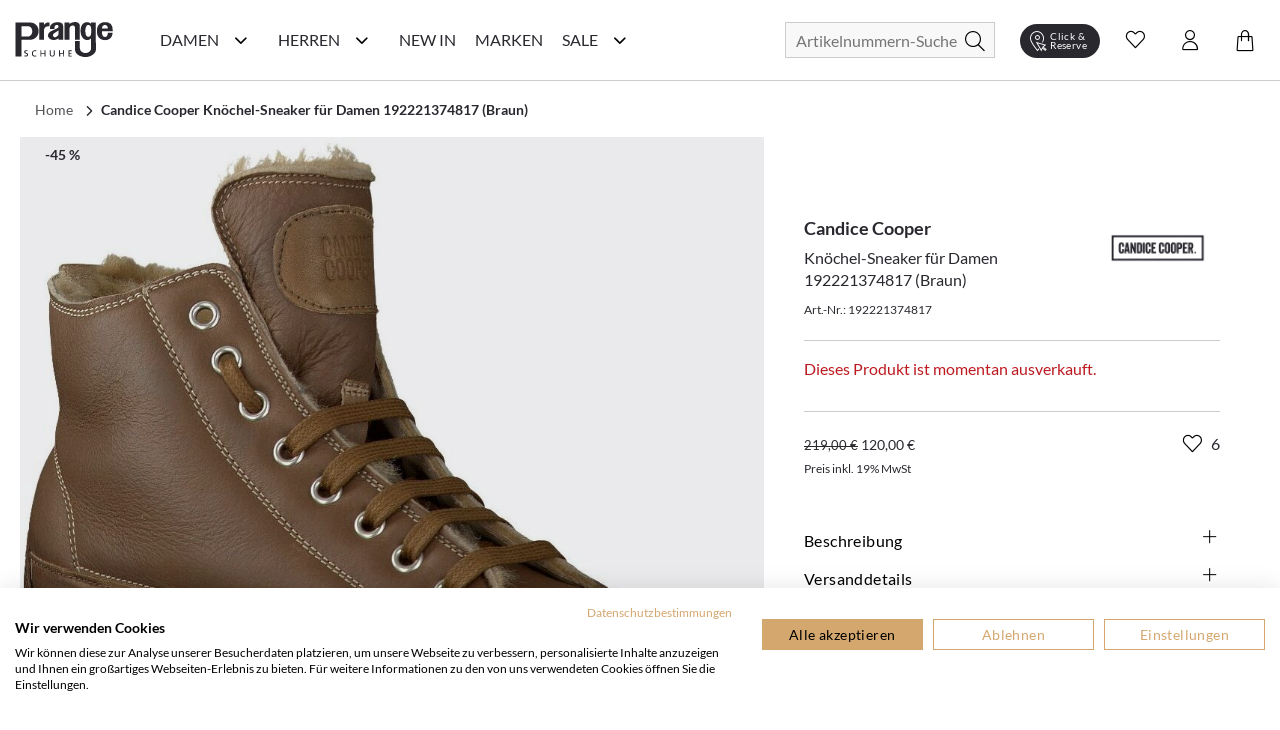

--- FILE ---
content_type: text/html; charset=utf-8
request_url: https://www.prangeschuhe.de/candice-cooper-knoechel-sneaker-fuer-damen-374817-braun.html
body_size: 42685
content:
<!doctype html>
<html data-n-head-ssr lang="de" data-n-head="%7B%22lang%22:%7B%22ssr%22:%22de%22%7D%7D">
  <head >
    <meta data-n-head="ssr" charset="utf-8"><meta data-n-head="ssr" name="viewport" content="width=device-width, initial-scale=1"><meta data-n-head="ssr" data-hid="author" name="author" content="digital.manufaktur GmbH"><meta data-n-head="ssr" data-hid="charset" charset="utf-8"><meta data-n-head="ssr" data-hid="mobile-web-app-capable" name="mobile-web-app-capable" content="yes"><meta data-n-head="ssr" data-hid="apple-mobile-web-app-title" name="apple-mobile-web-app-title" content="Prange Schuhe"><meta data-n-head="ssr" data-hid="theme-color" name="theme-color" content="#29282F"><meta data-n-head="ssr" data-hid="og:title" name="og:title" property="og:title" content="Prange Schuhe"><meta data-n-head="ssr" data-hid="og:site_name" name="og:site_name" property="og:site_name" content="Prange Schuhe"><meta data-n-head="ssr" data-hid="description" name="description" content="Candice Cooper Knöchel-Sneaker für Damen 192221374817 (Braun) online bestellen 🛍 Top-Qualität ✓ große Auswahl ✓ Kauf auf Rechnung ✓ schneller Versand ✓"><meta data-n-head="ssr" data-hid="robots" name="robots" content="INDEX, FOLLOW"><meta data-n-head="ssr" data-hid="og:type" name="og:type" content="product"><title>Candice Cooper Knöchel-Sneaker für Damen in Braun Winter-Stiefel 192221374817 braun Leder - Damenschuhe Winter-Stiefel</title><link data-n-head="ssr" rel="icon" type="image/x-icon" href="/favicon.ico"><link data-n-head="ssr" data-hid="shortcut-icon" rel="shortcut icon" href="/_nuxt/icons/icon_64x64.b3ec7b.png"><link data-n-head="ssr" data-hid="apple-touch-icon" rel="apple-touch-icon" href="/_nuxt/icons/icon_512x512.b3ec7b.png" sizes="512x512"><link data-n-head="ssr" rel="manifest" href="/_nuxt/manifest.2bd7c1a9.json" data-hid="manifest"><link data-n-head="ssr" rel="canonical" href="https://www.prangeschuhe.de/candice-cooper-knoechel-sneaker-fuer-damen-374817-braun.html"><script data-n-head="ssr" data-hid="gtm-script">if(!window._gtm_init){window._gtm_init=1;(function(w,n,d,m,e,p){w[d]=(w[d]==1||n[d]=='yes'||n[d]==1||n[m]==1||(w[e]&&w[e][p]&&w[e][p]()))?1:0})(window,navigator,'doNotTrack','msDoNotTrack','external','msTrackingProtectionEnabled');(function(w,d,s,l,x,y){w[x]={};w._gtm_inject=function(i){if(w.doNotTrack||w[x][i])return;w[x][i]=1;w[l]=w[l]||[];w[l].push({'gtm.start':new Date().getTime(),event:'gtm.js'});var f=d.getElementsByTagName(s)[0],j=d.createElement(s);j.async=true;j.src='https://www.googletagmanager.com/gtm.js?id='+i;f.parentNode.insertBefore(j,f);};w[y]('GTM-P2824WJ')})(window,document,'script','dataLayer','_gtm_ids','_gtm_inject')}</script><script data-n-head="ssr" data-hid="structured-product-data" type="application/ld+json">{"@context":"http://schema.org","@type":"Product","name":"Knöchel-Sneaker für Damen 192221374817 (Braun)","image":["https://media.prangeschuhe.de/images/catalog/thumbnails/cache/400/16811_0.jpg"],"description":"&lt;p&gt;Art.Nr.: 192221374817&lt;br /&gt;Material: Leder &lt;br /&gt;Innenmaterial: Gewachsenes Lammfell&lt;br /&gt;Sohle: Gummisohle&lt;br /&gt;Absatzhöhe: ca. 2 cm&lt;br /&gt;Farbe: Braun  &lt;/p&gt;","sku":"192221374817","brand":{"@type":"Thing","name":"Candice Cooper"},"mpn":"192221374817","offers":{"@type":"Offer","url":"https://www.prangeschuhe.de/candice-cooper-knoechel-sneaker-fuer-damen-374817-braun.html","priceCurrency":"EUR","price":119.999957,"priceValidUntil":"2035-01-24 04:53:43","itemCondition":"https://schema.org/NewCondition","availability":"https://schema.org/OutOfStock"}}</script><script data-n-head="ssr" data-hid="structured-breadcrumb-data" type="application/ld+json">{"@context":"https://schema.org","@type":"BreadcrumbList","itemListElement":[{"@type":"ListItem","position":1,"name":"Candice Cooper Knöchel-Sneaker für Damen 192221374817 (Braun)","item":"https://www.prangeschuhe.de/candice-cooper-knoechel-sneaker-fuer-damen-374817-braun.html"}]}</script><link rel="stylesheet" href="/_nuxt/css/ae68702.css"><link rel="stylesheet" href="/_nuxt/css/2634044.css"><link rel="stylesheet" href="/_nuxt/css/2b19476.css"><link rel="stylesheet" href="/_nuxt/css/22ae9e8.css"><link rel="stylesheet" href="/_nuxt/css/6745a6e.css"><link rel="stylesheet" href="/_nuxt/css/7368df2.css"><link rel="stylesheet" href="/_nuxt/css/7079338.css"><link rel="stylesheet" href="/_nuxt/css/48629a3.css">
  </head>
  <body >
    <noscript data-n-head="ssr" data-hid="gtm-noscript" data-pbody="true"><iframe src="https://www.googletagmanager.com/ns.html?id=GTM-P2824WJ&" height="0" width="0" style="display:none;visibility:hidden" title="gtm"></iframe></noscript><div data-server-rendered="true" id="__nuxt"><!----><div id="__layout"><div><noscript>Please enable JavaScript and refresh this page, to use this application.</noscript> <div class="container skip-links-container"><a href="#content-main" class="skip-link"><div class="skip-link-inner">
                Zum Hauptinhalt springen
            </div></a> <a href="#mainNavigation" class="skip-link"><div class="skip-link-inner">
                Zur Hauptnavigation springen
            </div></a> <a href="#autocomplete-search" class="skip-link"><div class="skip-link-inner">
                Zur Suche springen
            </div></a> <a href="#footer" class="skip-link"><div class="skip-link-inner">
                Zum Footer springen
            </div></a></div> <div class="mobile-layout" style="overflow-x: hidden"><!----> <header class="header-wrp"><div class="nav-wrp container"><div class="menu-cpt-wrapper"><button class="button-icon navbar-toggler nav-icon"><i aria-hidden="true" class="icon icon-menu"></i> <span class="sr-only">Navigationsleiste anzeigen</span> <div class="material-ripple__component" style="top:0px;left:0px;width:0px;height:0px;"></div></button> <!----></div> <div class="logo-wrp"><a href="/" class="logo nuxt-link-active"><span class="sr-only">Prange Logo</span> <picture><source media="(min-width: 768px)" srcset="/_nuxt/img/logo.6841dbc.svg"> <img src="/_nuxt/img/logo.6841dbc.svg" alt="Zur Startseite von Prange Schuhe" title="Logo"></picture></a></div> <!----> <div class="search-wrapper"><form id="search_mini_form" action="#"><div class="input-wrp"><div class="hbl-input-group"><input id="autocomplete-search" placeholder="Artikelnummern-Suche" autocomplete="off" type="text" name="term" value> <label for="autocomplete-search" class="sr-only">Suche</label></div> <button type="submit" title="Search" class="button-icon"><span class="sr-only">Suche</span> <i class="icon icon-search"></i> <div class="material-ripple__component" style="top:0px;left:0px;width:0px;height:0px;"></div></button></div></form> <!----></div> <div class="action-wrp d-flex align-items-center"><div class="clickCollect-cpt-wrp"><button class="button-icon clickCollect-icon"><i aria-hidden="true" class="icon icon-clickcollect"></i> <span class="text">Click &amp; Reserve</span> <div class="material-ripple__component" style="top:0px;left:0px;width:0px;height:0px;"></div> <!----></button> <!----></div> <div class="wishlist-cpt-wrp"><button class="button-icon wishlist-icon"><i aria-hidden="true" class="icon icon-heart"></i> <span class="sr-only">Wunschliste anzeigen</span> <div class="material-ripple__component" style="top:0px;left:0px;width:0px;height:0px;"></div> <!----></button> <!----></div> <div class="customer-account-cpt-wrp"><button class="button-icon"><i aria-hidden="true" class="icon icon-account"></i><span class="sr-only">Konto</span> <div class="material-ripple__component" style="top:0px;left:0px;width:0px;height:0px;"></div></button> <!----></div> <div class="minicart-cpt-wrp"><button class="button-icon cart-icon"><i aria-hidden="true" class="icon icon-cart"></i> <span class="sr-only">Warenkorb anzeigen</span> <div class="material-ripple__component" style="top:0px;left:0px;width:0px;height:0px;"></div> <!----></button> <!----></div></div> <!----></div> <!----></header> <main id="content-main"><div><div class="main-container"><div class="container detail-container"><div class="back-btn-wrp"><button class="detail-back-btn"><i class="icon icon-chevron-left"></i> <span class="sr-only">Zurück</span> <div class="material-ripple__component" style="top:0px;left:0px;width:0px;height:0px;"></div></button></div> <div id="messages_product_view"></div> <div itemtype="http://schema.org/Product" class="detail-wrp"><div class="container"><div class="breadcrumbs"><ul class="row"><li class="breadcrumb-item"><a href="/" title="Back to Home" class="nuxt-link-active">Home</a></li> <li class="breadcrumb-item"><a href="/candice-cooper-knoechel-sneaker-fuer-damen-374817-braun.html" aria-current="page" class="nuxt-link-exact-active nuxt-link-active"><span itemprop="title">Candice Cooper Knöchel-Sneaker für Damen 192221374817 (Braun)</span></a></li></ul></div></div> <!----> <div class="gallery-buybox-row"><div class="gallery-grid-wrp"><div class="gallery"><div class="product-img-box"><div class="badge-wrp"><div class="badge sale">-45 %</div> <!----> <div class="add-to-wishlist-wrp"><!----><!----><!----><!----><!----></div></div> <div class="product-img-container media"><div class="media-content product-pics"><!----> <div><!----></div> <!----> <!----></div></div> <!----></div></div></div> <div class="buybox-wrp"><div class="product-shop"><div class="product-info-wrp"><div class="row mb-3 product-headline d-flex"><div class="product-headline-info"><h1><div class="manufacturer-name headline-4">Candice Cooper</div> <div class="product-name text-small">Knöchel-Sneaker für Damen 192221374817 (Braun)</div></h1> <div class="sku">
                    Art.-Nr.: 192221374817
                </div></div> <div class="brand-logo-wrp"><a href="/candice-cooper/damenschuhe"><img src="https://media.prangeschuhe.de/uploads/prange/manufacturers/candice_cooper.png" alt="Candice Cooper Damenschuhe" title="Candice Cooper"></a></div></div> <!---->  <div class="email-notification-wrp"><div class="error">Dieses Produkt ist momentan ausverkauft.</div></div> <div class="price-cart-delivery-wrp mb-2"><div class="price-box"><div class="product-row product-row-default"><div class="price-box price-wrp"><span class="old-price">219,00 €</span> <span class="sale-price">120,00 €</span> <!----> <div class="info"><span>Preis inkl. 19% MwSt</span></div> <!----></div> <!----> <!----> <!----> <!----> <!----> <!----> <!----></div></div></div> <div class="buybox-tabs"><div class="collapse-wrp"><button id="parent-description" aria-controls="description" class="toggle m-0 align-left headline-4">
        Beschreibung

        <i aria-hidden="true" class="icon icon-plus" data-v-59b6aeb0></i> <!----> <div class="material-ripple__component" style="top:0px;left:0px;width:0px;height:0px;"></div></button> <div id="description" aria-labelledby="parent-description" class="collapse show collapse-item" style="display:none;"><div class="tab-content"><div class="description-content"><p>Art.Nr.: 192221374817<br />Material: Leder <br />Innenmaterial: Gewachsenes Lammfell<br />Sohle: Gummisohle<br />Absatzhöhe: ca. 2 cm<br />Farbe: Braun  </p></div></div> <!----></div></div> <div class="collapse-wrp"><button id="parent-shipping-details" aria-controls="shipping-details" class="toggle m-0 align-left headline-4">
        Versanddetails

        <i aria-hidden="true" class="icon icon-plus" data-v-59b6aeb0></i> <!----> <div class="material-ripple__component" style="top:0px;left:0px;width:0px;height:0px;"></div></button> <div id="shipping-details" aria-labelledby="parent-shipping-details" class="collapse show collapse-item" style="display:none;"><div class="tab-content"><div class="delivery-info"><p class="availability bottom in-stock"><span>Lieferzeit: 2-3 Werktage</span></p> <p><span class="bold-text">Keine Versandkosten:</span> <a href="/liefer-und-versandkosten" target="_blank" class="delivery-info-link">
                                kostenfrei lieferbar ab 79,95 € in DE
                            </a></p> <p>Einfache und <span class="bold-text">Kostenlose Retoure</span> innerhalb von Deutschlands </p></div></div></div></div> <div class="collapse-wrp"><button id="parent-our-care-recommendation" aria-controls="our-care-recommendation" class="toggle m-0 align-left headline-4">
        Unsere Pflegeempfehlung

        <i aria-hidden="true" class="icon icon-plus" data-v-59b6aeb0></i> <!----> <div class="material-ripple__component" style="top:0px;left:0px;width:0px;height:0px;"></div></button> <div id="our-care-recommendation" aria-labelledby="parent-our-care-recommendation" class="collapse show collapse-item" style="display:none;"><div class="tab-content"><!----> <a href="/pflegemittel" class="text-small link-leisten">Zu unseren Pflegemitteln und weiterem Zubehör</a></div></div></div></div> <!----></div></div></div></div> <div class="product-description-container mobile last"><div class="product-tabs md-elevation-2"><div id="description-tab" class="collapse-wrp"><button class="toggle m-0 align-left headline-4"><!---->
        Beschreibung

        <!----> <i class="icon icon-plus" data-v-59b6aeb0></i> <div class="material-ripple__component" style="top:0px;left:0px;width:0px;height:0px;"></div></button> <div class="collapse show collapse-item" style="display:none;"><div class="tab-content"><p><p>Art.Nr.: 192221374817<br />Material: Leder <br />Innenmaterial: Gewachsenes Lammfell<br />Sohle: Gummisohle<br />Absatzhöhe: ca. 2 cm<br />Farbe: Braun  </p></p></div> <!----></div></div> <div class="collapse-wrp"><button id="parent-our-care-recommendation" aria-controls="our-care-recommendation" class="toggle m-0 align-left headline-4">
        Unsere Pflegeempfehlung

        <i aria-hidden="true" class="icon icon-plus" data-v-59b6aeb0></i> <!----> <div class="material-ripple__component" style="top:0px;left:0px;width:0px;height:0px;"></div></button> <div id="our-care-recommendation" aria-labelledby="parent-our-care-recommendation" class="collapse show collapse-item" style="display:none;"><div class="tab-content p-3"><!----> <a href="/pflegemittel" class="text link-leisten">Zu unseren Pflegemitteln und weiterem Zubehör</a></div></div></div></div></div> <div tabindex="0" class="product-recommendation-wrp" style="min-height:1px;"><!----></div> <div tabindex="0" class="product-recommendation-wrp" style="min-height:1px;"><!----></div></div></div> <div></div></div></div></main> <div class="end-of-content" style="height:20px;width:100%;"></div> <!----> <!----></div></div></div></div><script>window.__NUXT__=(function(a,b,c,d,e,f,g,h,i,j,k,l,m,n,o,p,q,r,s,t,u,v,w,x,y,z,A,B,C,D,E,F,G,H,I,J,K,L,M,N,O,P,Q,R,S,T,U,V,W,X,Y,Z,_,$,aa,ab,ac,ad,ae,af,ag,ah,ai,aj,ak,al,am,an,ao,ap,aq,ar,as,at,au,av,aw,ax,ay,az,aA,aB,aC,aD,aE,aF,aG,aH,aI,aJ,aK,aL,aM,aN,aO,aP,aQ,aR,aS,aT,aU,aV,aW,aX,aY,aZ,a_,a$,ba,bb,bc,bd,be,bf,bg,bh,bi,bj,bk,bl,bm,bn,bo,bp,bq,br,bs,bt,bu,bv,bw,bx,by,bz,bA,bB,bC,bD,bE,bF,bG,bH,bI,bJ,bK,bL,bM,bN,bO,bP,bQ,bR,bS,bT,bU,bV,bW,bX,bY,bZ,b_,b$,ca,cb,cc,cd,ce,cf,cg,ch,ci,cj,ck,cl,cm,cn,co,cp,cq,cr,cs,ct,cu,cv,cw,cx,cy,cz,cA,cB,cC,cD,cE,cF,cG,cH,cI,cJ,cK,cL,cM,cN,cO,cP,cQ,cR,cS,cT,cU,cV,cW,cX,cY,cZ,c_,c$,da,db,dc,dd,de,df,dg,dh,di,dj,dk,dl,dm,dn,do0){bO.id=j;bO.name="Damen";bO.image=a;bO.image_url=a;bO.image_alt_text=a;bO.url_path=bP;bO.teaser="\u003Cp\u003ESchuhe, Schuhe, Schuhe - zu jeder Jahreszeit braucht man andere Damenschuhe. Was w&auml;re also eine Frau, ohne eine ganze Auswahl an Exemplaren? Bei der Leidenschaft, welche Frauen f&uuml;r die Bekleidung ihrer F&uuml;&szlig;e aufbringen, ist es nicht verwunderlich, dass der Deutsche Durschnitt in den Schuhschr&auml;nken 17 Paar betr&auml;gt. Dies ist, wie wir finden, auch gerechtfertigt! \u003Cbr \u002F\u003E\r\n\u003Cbr \u002F\u003E\r\nJedes Paar Damenschuhe dient dazu, die eigene Pers&ouml;nlichkeit widerzuspiegeln und das Outfit zu perfektionieren. Schuhe k&ouml;nnen einen Look abrunden und sich zur&uuml;ckhalten oder aber das Highlight darstellen. Mit jedem einzelnen Paar Schuhe, welches man besitzt, kann man eine andere Wirkung erzielen, eine andere Geschichte erz&auml;hlen und mit jedem hinzukommenden eine neue schreiben. Je nach Ausf&uuml;hrung, Form, Farbe und Material hat man verschiedene M&ouml;glichkeiten sich auszudr&uuml;cken. Die Zehentrenner von \u003Ca href=\"..\u002Fmarken\u002Fkonstantin-starke\u002Fdamenschuhe\" target=\"_self\"\u003E\u003Cstrong\u003EKonstantin Starke\u003C\u002Fstrong\u003E\u003C\u002Fa\u003E erinnern Sie vielleicht an einen tollen und verf&uuml;hrerischen Sommer, unsere High Heels von \u003Ca href=\"https:\u002F\u002Fwww.prangeschuhe.de\u002Fphillip-hardy\u002Fdamenschuhe\" target=\"_self\"\u003E\u003Cstrong\u003EPhillip Hardy\u003C\u002Fstrong\u003E\u003C\u002Fa\u003E an wilde und durchgetanzte N&auml;chte, \u003Ca href=\"https:\u002F\u002Fwww.prangeschuhe.de\u002Fdamen-chelsea-boots\" target=\"_self\"\u003E\u003Cstrong\u003EChelsea Boots\u003C\u002Fstrong\u003E\u003C\u002Fa\u003E von \u003Ca href=\"https:\u002F\u002Fwww.prangeschuhe.de\u002Fpertini\u002Fdamenschuhe\" target=\"_self\"\u003E\u003Cstrong\u003EPertini\u003C\u002Fstrong\u003E\u003C\u002Fa\u003E oder \u003Ca href=\"https:\u002F\u002Fwww.prangeschuhe.de\u002Fmaripe\u002Fdamenschuhe\" target=\"_self\"\u003E\u003Cstrong\u003EMarip&eacute;\u003C\u002Fstrong\u003E\u003C\u002Fa\u003E an ein gelungenes Date und die wei&szlig;en hohen klassischen Pumps an einen ganz besonderen Tag? Unsere Modelle erz&auml;hlen alle ihre eigene Geschichte und werden Sie auf Ihrem Weg optimal begleiten k&ouml;nnen.\u003Cbr \u002F\u003E\r\n\u003Cbr \u002F\u003E\r\nMit unseren klassischen \u003Ca href=\"..\u002Fdamen-ballerinas\" target=\"_self\"\u003E\u003Cstrong\u003EBallerinas\u003C\u002Fstrong\u003E\u003C\u002Fa\u003E im Prange Onlineshop lassen sich tolle Sommerlooks, aber auch Outfits f&uuml;r das B&uuml;ro oder Festlichkeiten zusammenstellen. Durch das meist schlichte, elegante und weibliche Design &uuml;berzeugen sie sowohl zu Kleidern oder R&ouml;cken als auch zu Hosen. An langen Tagen werden Sie durch einen hohen Tragekomfort selbstverst&auml;ndlich nicht im Stich gelassen!\u003Cbr \u002F\u003E\r\n\u003Cbr \u002F\u003E\r\nSie sind lieber sportlich und praktisch unterwegs und m&ouml;gen Ihren Look l&auml;ssig und cool? Dann schauen Sie sich unsere Damen-\u003Ca href=\"..\u002Fdamen-sneaker\" target=\"_self\"\u003E\u003Cstrong\u003ESneaker\u003C\u002Fstrong\u003E\u003C\u002Fa\u003E an - diese sollten perfekt zu Ihnen passen! Die legeren Sportschuhe integrieren sich hervorragend in Alltagslooks und sind besonders beliebt wegen ihrer Bequemlichkeit. \u003Cbr \u002F\u003E\r\n\u003Cbr \u002F\u003E\r\nMit den perfekten \u003Ca href=\"https:\u002F\u002Fwww.prangeschuhe.de\u002Fdamen-pumps\" target=\"_self\"\u003E\u003Cstrong\u003EPumps\u003C\u002Fstrong\u003E\u003C\u002Fa\u003E hoch hinaus! Ob im B&uuml;ro, zu Festlichkeiten oder auf der n&auml;chsten Party, ob klassisch, dezent, ausgefallen oder auff&auml;llig - Pumps braucht jede Frau in ihrem Schuhschrank. Die Absatzsschuhe gibt es in vielen verschiedenen Ausf&uuml;hrungen, sodass hier f&uuml;r Sie auf jeden Fall das richtige Paar Schuhe dabei ist. \u003Cbr \u002F\u003E\r\n\u003Cbr \u002F\u003E\r\n\u003Ca href=\"https:\u002F\u002Fwww.prangeschuhe.de\u002Fdamen-stiefel\" target=\"_self\"\u003E\u003Cstrong\u003EStiefel\u003C\u002Fstrong\u003E\u003C\u002Fa\u003E, \u003Ca href=\"https:\u002F\u002Fwww.prangeschuhe.de\u002Fdamen-boots\" target=\"_self\"\u003E\u003Cstrong\u003EBoots\u003C\u002Fstrong\u003E\u003C\u002Fa\u003E und \u003Ca href=\"..\u002Fdamen-stiefeletten\" target=\"_self\"\u003E\u003Cstrong\u003EStiefeletten\u003C\u002Fstrong\u003E\u003C\u002Fa\u003E sind f&uuml;r die k&auml;lteren Jahreszeiten besonders gut geeignet. In unserem Schuhkatalog finden Sie diese in gef&uuml;tterten und ungef&uuml;tterten Varianten, mit verzierenden Schnallen und Schn&uuml;rungen, als edle Chelsea Boots oder auch rockige \u003Ca href=\"https:\u002F\u002Fwww.prangeschuhe.de\u002Fdamen-biker-boots\" target=\"_self\"\u003E\u003Cstrong\u003EBiker-Boots\u003C\u002Fstrong\u003E\u003C\u002Fa\u003E mit Nieten und Schnallen. F&uuml;r jeden Anlass ist hier etwas zu finden!\u003Cbr \u002F\u003E\r\n\u003Cbr \u002F\u003E\r\nWie Sie merken, ben&ouml;tigt eine Frau Schuhe, um sich &uuml;ber Ihren eigenen Look definieren zu k&ouml;nnen. Es ist egal, in welcher Schuhkategorie Sie sich bewegen, in unserem Prange Schuhe Onlineshop werden Sie von hochwertigen Modellen &uuml;berrascht, die Ihren pers&ouml;nlichen Vorstellungen vollends entsprechen werden. St&ouml;bern Sie jetzt in Ruhe durch unser umfangreiches Angebot an Damenschuhen und bestellen Sie sich Ihre Lieblingsschuhe ganz bequem zu sich nach Hause.\u003C\u002Fp\u003E\r\n\u003Cp\u003E&nbsp;\u003C\u002Fp\u003E\r\n\u003Cp\u003E&nbsp;\u003C\u002Fp\u003E";bO.heading_title="Schuhe für Damen kaufen";bO.short_description="Die aktuellen Trends für Damenschuhe finden Sie im Prange Schuhe Online Shop!";bO.special_intro=b;bO.special_title="Damenschuhe im Sale";bO.special_description=b;bO.level=i;bO.position=a;bO.parent_id=h;bO.sort_order=i;bO.sort_sub_categories=d;bO.is_active=c;bO.include_in_menu=c;bO.show_in_navigation=c;bO.created_at=e;bO.updated_at=a;bO.children=[{id:l,name:bQ,image:a,image_url:a,image_alt_text:a,url_path:G,teaser:"\u003Cdiv class=\"flex flex-grow flex-col max-w-full\"\u003E\r\n\u003Cdiv data-message-author-role=\"assistant\" data-message-id=\"5eea28a8-2d26-4ea0-b8b6-374bdf387675\" dir=\"auto\" class=\"min-h-[20px] text-message flex flex-col items-start whitespace-pre-wrap break-words [.text-message+&amp;]:mt-5 juice:w-full juice:items-end overflow-x-auto gap-2\"\u003E\r\n\u003Cdiv class=\"flex w-full flex-col gap-1 juice:empty:hidden juice:first:pt-[3px]\"\u003E\r\n\u003Cdiv class=\"markdown prose w-full break-words dark:prose-invert light\"\u003E\r\n\u003Cp\u003EEntdecke auf unserer Inspirationsseite die Welt der Schuhe neu. Hier bieten wir Dir eine F&uuml;lle von Ideen und Trends, die Deinen Stil bereichern und Dir helfen, den perfekten Schuh f&uuml;r jeden Anlass zu finden. Von modischen Sneakern &uuml;ber elegante High Heels bis hin zu bequemen Flats &ndash; wir zeigen Dir die angesagtesten Styles. Lass Dich von unseren saisonalen Empfehlungen inspirieren und finde Dein n&auml;chstes Lieblingspaar. Mach Dich bereit, Deine Schuhkollektion mit den neuesten Trends aufzufrischen!\u003C\u002Fp\u003E\r\n\u003C\u002Fdiv\u003E\r\n\u003C\u002Fdiv\u003E\r\n\u003C\u002Fdiv\u003E\r\n\u003C\u002Fdiv\u003E",heading_title:"Inspiration & Trends: Deine Schuhwelt entdecken",short_description:b,special_intro:b,special_title:b,special_description:b,level:g,position:a,parent_id:j,sort_order:h,sort_sub_categories:c,is_active:c,include_in_menu:c,show_in_navigation:c,created_at:e,updated_at:a,children:[{id:411,name:bR,image:a,image_url:a,image_alt_text:a,url_path:"trend-plateau",teaser:"\u003Cp\u003EHier trifft Fashion auf Standfestigkeit. Mit markanter Plateau-Sohle, selbstbewusstem Design und kompromisslosem Komfort bringen diese Schuhe dich auf ein neues Level &ndash; optisch wie gef&uuml;hlt. Schritt f&uuml;r Schritt. Statement f&uuml;r Statement.\u003C\u002Fp\u003E",heading_title:bR,short_description:b,special_intro:b,special_title:b,special_description:b,level:f,position:a,parent_id:l,sort_order:h,sort_sub_categories:c,is_active:c,include_in_menu:c,show_in_navigation:c,created_at:e,updated_at:a},{id:416,name:"Season of Red",image:a,image_url:a,image_alt_text:a,url_path:"season-of-red",teaser:"\u003Cp\u003EVon tiefem Bordeaux bis zu kr&auml;ftigem Signalrot &ndash; diese Herbstfarbe setzt elegante Statements und bringt W&auml;rme in jedes Outfit. Ob edle Pumps, l&auml;ssige Sneaker oder klassische Boots: Schuhe in Rott&ouml;nen sind die unverzichtbaren Highlights der Saison.\u003C\u002Fp\u003E",heading_title:"Season of Red. Elegante Highlights in Bordeaux & Rot.",short_description:b,special_intro:b,special_title:b,special_description:b,level:f,position:a,parent_id:l,sort_order:i,sort_sub_categories:c,is_active:c,include_in_menu:c,show_in_navigation:c,created_at:e,updated_at:a},{id:410,name:"Riemchen & Spangen",image:a,image_url:a,image_alt_text:a,url_path:"riemchen-spangen",teaser:"\u003Cp\u003E\u003Cstrong\u003ERiemchen &amp; Spangen &ndash; Stilvoller Halt mit femininer Eleganz.\u003C\u002Fstrong\u003E&nbsp;Ob zarte \u003Cstrong\u003ERiemchen-Ballerinas\u003C\u002Fstrong\u003E, klassische \u003Cstrong\u003ESpangen-Pumps\u003C\u002Fstrong\u003E oder trendige \u003Cstrong\u003EMary Janes\u003C\u002Fstrong\u003E &ndash; Schuhe mit Riemchen &amp; Spangen sind zeitlose Hingucker. Sie vereinen \u003Cstrong\u003Enostalgischen Charme\u003C\u002Fstrong\u003E  mit modernem Stil und sorgen f&uuml;r einen sicheren Halt, ohne auf Eleganz  zu verzichten. Von schlichten, minimalistischen Designs bis hin zu  verspielten Details &ndash; hier findest du die perfekten Modelle f&uuml;r jeden  Anlass.&nbsp;Entdecke jetzt die sch&ouml;nsten \u003Cstrong\u003ERiemchen- und Spangenschuhe\u003C\u002Fstrong\u003E und bringe einen Hauch \u003Cstrong\u003ERetro-Eleganz\u003C\u002Fstrong\u003E in deine Garderobe!\u003C\u002Fp\u003E",heading_title:"Riemchen & Spangen. Retro trifft Moderne.",short_description:b,special_intro:b,special_title:b,special_description:b,level:f,position:a,parent_id:l,sort_order:g,sort_sub_categories:c,is_active:c,include_in_menu:c,show_in_navigation:c,created_at:e,updated_at:a},{id:401,name:"Furry Street Vibes",image:b,image_url:a,image_alt_text:"Teddyfell",url_path:"fluffy-cozy",teaser:"\u003Cp\u003EMit diesen Sneakern bringst du die perfekte Mischung aus Streetwear und kuscheligem Innenfutter in deinen Alltag. Trendige Designs, warme Materialien und coole Sohlen machen sie zu echten Eyecatchern &ndash; ob beim City-Trip, im Caf&eacute; oder auf winterlichen Spazierg&auml;ngen. Dein stylisher Begleiter f&uuml;r die kalte Jahreszeit.\u003C\u002Fp\u003E",heading_title:"Furry Street Vibes. Urbaner Style trifft auf flauschigen Komfort.",short_description:b,special_intro:b,special_title:b,special_description:b,level:f,position:a,parent_id:l,sort_order:f,sort_sub_categories:d,is_active:c,include_in_menu:c,show_in_navigation:c,created_at:e,updated_at:a},{id:395,name:"Animal Chic",image:a,image_url:a,image_alt_text:a,url_path:"urban-safari",teaser:"\u003Cp\u003EBetreten Sie den Gro&szlig;stadtdschungel mit Stil! Unsere&nbsp;\u003Cstrong\u003EAnimal Chic\u003C\u002Fstrong\u003E  Schuhe sind die perfekte Mischung aus Abenteuer und Eleganz. Mit aufregenden Animal Prints und urbanem Design bringen sie einen Hauch von Wildnis in Ihren Alltag. Diese Schuhe sind nicht nur ein modisches Highlight, sondern auch ein Statement f&uuml;r alle, die ihren eigenen Weg gehen. Lassen Sie sich von der Gro&szlig;stadt inspirieren und setzen Sie ein Zeichen f&uuml;r Individualit&auml;t und Stilbewusstsein!\u003C\u002Fp\u003E",heading_title:"Stylische Schuhe im Animal Look",short_description:b,special_intro:b,special_title:b,special_description:b,level:f,position:a,parent_id:l,sort_order:m,sort_sub_categories:c,is_active:c,include_in_menu:c,show_in_navigation:c,created_at:e,updated_at:a},{id:415,name:"Black Beautys",image:a,image_url:a,image_alt_text:a,url_path:"black-beautys",teaser:"\u003Cp\u003ESchwarz ist mehr als nur eine Farbe &ndash; es ist ein Statement. Unsere \u003Cem data-start=\"199\" data-end=\"214\"\u003EBlack Beautys\u003C\u002Fem\u003E vereinen klassische Eleganz mit modernem Chic. Von stilvollen Loafern &uuml;ber edle Slipper bis hin zu femininen Ballerinas findest du hier die perfekten Begleiter f&uuml;r jeden Anlass. Entdecke Schuhe, die zu allem passen und deinem Look das gewisse Extra verleihen.\u003C\u002Fp\u003E",heading_title:"Black Beautys. Zeitlose Eleganz in Schwarz.",short_description:b,special_intro:b,special_title:b,special_description:b,level:f,position:a,parent_id:l,sort_order:o,sort_sub_categories:c,is_active:c,include_in_menu:c,show_in_navigation:c,created_at:e,updated_at:a},{id:400,name:"Must-Have Basics",image:a,image_url:a,image_alt_text:a,url_path:"basics",teaser:"\u003Cp\u003EEntdecken Sie unsere sorgf&auml;ltig ausgew&auml;hlte Kollektion, die sich durch zeitloses Design, hohen Tragekomfort und erstklassige Qualit&auml;t auszeichnet. Diese Schuhe sind die essenziellen Begleiter, die Ihnen Tag f&uuml;r Tag Stil und Bequemlichkeit bieten, egal ob im B&uuml;ro, bei einem Stadtbummel oder bei einem entspannten Spaziergang im Park.\u003C\u002Fp\u003E\r\n\u003Cp\u003EUnsere Must-Have Basics sind vielseitig kombinierbar und passen zu jedem Outfit. Ob klassische Sneaker, elegante Loafer oder komfortable Ballerinas &ndash; hier finden Sie garantiert das passende Modell f&uuml;r Ihren individuellen Stil.\u003C\u002Fp\u003E\r\n\u003Cp\u003ETauchen Sie ein und lassen Sie sich von unserer Auswahl inspirieren. Finden Sie Ihre neuen Lieblingsschuhe, die Sie zuverl&auml;ssig und stilvoll durch den Alltag begleiten. Must-Have Basics &ndash; weil zeitlose Klassiker einfach nie aus der Mode kommen.\u003C\u002Fp\u003E\r\n\u003Cp\u003E&nbsp;\u003C\u002Fp\u003E",heading_title:"Must-Have Basics: Ihre perfekten Begleiter für jeden Tag",short_description:b,special_intro:b,special_title:b,special_description:b,level:f,position:a,parent_id:l,sort_order:v,sort_sub_categories:c,is_active:d,include_in_menu:c,show_in_navigation:c,created_at:e,updated_at:a},{id:390,name:bS,image:b,image_url:a,image_alt_text:a,url_path:"feste-anlaesse",teaser:"\u003Cp\u003EOb Hochzeit, Party, Geburtstagsfeier oder ein eleganter Abend &ndash; hier findest Du die perfekten Schuhe f&uuml;r jeden besonderen Anlass. Lass Dich von unserer Auswahl an stilvollen und modischen Schuhen inspirieren, die Deinen Look auf das n&auml;chste Level heben. Von glamour&ouml;sen High Heels &uuml;ber schicke Ballerinas bis hin zu klassischen Schuhen &ndash; wir bieten Dir eine Vielzahl an Modellen, die f&uuml;r unvergessliche Momente sorgen. Entdecke jetzt unsere Kollektion und finde das ideale Paar f&uuml;r Deinen n&auml;chsten gro&szlig;en Auftritt!\u003C\u002Fp\u003E",heading_title:"Damenschuhe für Feste & Anlässe",short_description:b,special_intro:b,special_title:b,special_description:b,level:f,position:a,parent_id:l,sort_order:W,sort_sub_categories:c,is_active:c,include_in_menu:c,show_in_navigation:c,created_at:e,updated_at:a},{id:391,name:"Denim Vibes",image:b,image_url:a,image_alt_text:a,url_path:"denim-vibes",teaser:"\u003Cp\u003EOb echter Jeansstoff oder coole Blaut&ouml;ne im Denim-Style &ndash; diese Schuhe bringen l&auml;ssigen Alltagsflair in deinen Look. Perfekt kombinierbar, vielseitig tragbar und immer entspannt.\u003C\u002Fp\u003E",heading_title:"Schuhe im Denim-Look und Jeansblau",short_description:b,special_intro:b,special_title:b,special_description:b,level:f,position:a,parent_id:l,sort_order:k,sort_sub_categories:c,is_active:d,include_in_menu:c,show_in_navigation:c,created_at:e,updated_at:a},{id:392,name:"Einzigartige Highlights",image:a,image_url:a,image_alt_text:a,url_path:"einzigartige-highlights",teaser:"\u003Cp\u003ESetze ein modisches Statement mit unserer Kollektion von Schuhen mit Highlight Details. Diese au&szlig;ergew&ouml;hnlichen Modelle heben sich durch auff&auml;llige Akzente, kreative Designs und besondere Verzierungen ab. Ob funkelnde Applikationen, auff&auml;llige Farben oder einzigartige Muster &ndash; hier findest Du Schuhe, die jedem Outfit das gewisse Etwas verleihen. Perfekt f&uuml;r alle, die gerne im Rampenlicht stehen und ihren pers&ouml;nlichen Stil zum Ausdruck bringen m&ouml;chten. Entdecke jetzt unsere Auswahl an Eyecatcher-Schuhen und finde Dein neues Lieblingspaar mit Wow-Effekt!\u003C\u002Fp\u003E",heading_title:"Einzigartige Highlights: Schuhe mit besonderen Details",short_description:b,special_intro:b,special_title:b,special_description:b,level:f,position:a,parent_id:l,sort_order:k,sort_sub_categories:d,is_active:d,include_in_menu:c,show_in_navigation:c,created_at:e,updated_at:a},{id:404,name:"New Drop Collection",image:a,image_url:a,image_alt_text:a,url_path:"new-drop-collection",teaser:"\u003Cp\u003EDie neue Kollektion ist da! Mit einzigartigen Tropfen, Nieten und funkelnden Steinen bringen wir Glanz in jeden Schritt. Entdecke jetzt die neuesten Trends und verleihe deinem Look das gewisse Extra. Jeder Schritt ein Statement &ndash; sei dabei!\u003C\u002Fp\u003E",heading_title:"Tropfen, Nieten und funkelnden Steine - jeder Schritt ein Highlight",short_description:b,special_intro:b,special_title:b,special_description:b,level:f,position:a,parent_id:l,sort_order:k,sort_sub_categories:d,is_active:d,include_in_menu:c,show_in_navigation:c,created_at:e,updated_at:a},{id:406,name:"Winter Highlights",image:a,image_url:a,image_alt_text:a,url_path:"winter-highlights",teaser:"\u003Cp\u003EStarten Sie stilvoll und bequem in die kalte Jahreszeit mit unserer Kollektion \u003Cstrong\u003EWarm durch den Winter\u003C\u002Fstrong\u003E. Ob f&uuml;r verschneite Spazierg&auml;nge, den Alltag in der Stadt oder winterliche Abenteuer &ndash; unsere Damenschuhe bieten w&auml;rmenden Komfort, zuverl&auml;ssigen Schutz vor K&auml;lte und moderne Designs. Finden Sie Ihre perfekten Begleiter f&uuml;r jede Gelegenheit und bleiben Sie modisch und frostfrei unterwegs!\u003C\u002Fp\u003E",heading_title:"Warm durch den Winter",short_description:b,special_intro:b,special_title:b,special_description:b,level:f,position:a,parent_id:l,sort_order:k,sort_sub_categories:d,is_active:d,include_in_menu:c,show_in_navigation:c,created_at:e,updated_at:a},{id:409,name:"Colorful Highlights",image:a,image_url:a,image_alt_text:a,url_path:"colorful-highlights",teaser:"\u003Cp\u003EEntdecke unsere \u003Cstrong\u003EColorful Highlights\u003C\u002Fstrong\u003E &ndash; eine Kollektion stylischer Damenschuhe, die mit kr&auml;ftigen Farben und auff&auml;lligen Akzenten begeistern. Egal, ob leuchtende Ballerinas und Slipper, trendige Sneakers oder elegante Sandalen und Pumps &ndash; diese Modelle setzen ein Statement und verleihen jedem Outfit das gewisse Etwas.\u003C\u002Fp\u003E\r\n\u003Cp\u003ELass dich von lebendigen Nuancen, aufregenden Designs und erstklassigem Tragekomfort inspirieren. Perfekt f&uuml;r alle, die ihren Look mit einem Hauch Farbe aufwerten wollen!\u003C\u002Fp\u003E",heading_title:"Setze bunte Akzente mit jedem Schritt!",short_description:b,special_intro:b,special_title:b,special_description:b,level:f,position:a,parent_id:l,sort_order:k,sort_sub_categories:c,is_active:d,include_in_menu:c,show_in_navigation:c,created_at:e,updated_at:a},{id:412,name:"Mesh & Lochmuster",image:a,image_url:a,image_alt_text:a,url_path:"mesh-lochmuster",teaser:"\u003Cp\u003EEntdecke unsere sch&ouml;nsten Modelle mit Mesh und Lochmuster &ndash; gemacht f&uuml;r   warme Tage und stilvolle Auftritte. Ob fein perforiert, kunstvoll   geflochten oder transparent modern &ndash; diese Schuhe lassen deine F&uuml;&szlig;e   atmen und deinen Look strahlen. Luftig war noch nie so chic.\u003C\u002Fp\u003E",heading_title:"Hier trifft Design auf Leichtigkeit.",short_description:b,special_intro:b,special_title:b,special_description:b,level:f,position:a,parent_id:l,sort_order:k,sort_sub_categories:c,is_active:d,include_in_menu:c,show_in_navigation:c,created_at:e,updated_at:a},{id:413,name:"Magazin F\u002FS 25",image:a,image_url:a,image_alt_text:a,url_path:"6",teaser:"\u003Cp\u003E\u003Cstrong data-start=\"112\" data-end=\"144\"\u003EWillkommen im neuen Magazin.\u003C\u002Fstrong\u003E\u003Cbr data-start=\"144\" data-end=\"147\" \u002F\u003E\r\nFrisch kuratiert, vielseitig gedacht und mit Blick auf das, was wirklich z&auml;hlt: Trends, Themen und Inspirationen, die den Moment pr&auml;gen. Entdecke spannende Inhalte, neue Perspektiven und alles, was gerade relevant ist &ndash; kompakt, stilvoll und immer einen Schritt voraus.\u003C\u002Fp\u003E",heading_title:"Magazin Frühjahr\u002FSommer 2025",short_description:b,special_intro:b,special_title:b,special_description:b,level:f,position:a,parent_id:l,sort_order:k,sort_sub_categories:d,is_active:d,include_in_menu:c,show_in_navigation:c,created_at:e,updated_at:a},{id:414,name:"Two-Tone Trend",image:a,image_url:a,image_alt_text:a,url_path:"two-tone-trend",teaser:"\u003Cp\u003EDer Two-Tone Look ist ein Klassiker mit modernem Twist. Harmonische Farbduos verleihen jedem Outfit das gewisse Etwas &ndash; dezent, aber wirkungsvoll. Entdecke unsere Auswahl f&uuml;r stilvolle Akzente bei jedem Schritt.\u003C\u002Fp\u003E",heading_title:"Kontrast, der begeistert",short_description:b,special_intro:b,special_title:b,special_description:b,level:f,position:a,parent_id:l,sort_order:k,sort_sub_categories:c,is_active:d,include_in_menu:c,show_in_navigation:c,created_at:e,updated_at:a},{id:393,name:"Time to Shine - METALLICS",image:"393.png",image_url:a,image_alt_text:a,url_path:"metallic",teaser:"\u003Cp\u003EEntdecke die funkelnde Welt unserer Metallic-Kollektion. Diese Schuhe sind perfekte Eyecatcher und setzen gl&auml;nzende Akzente bei jedem Outfit. Ob du glamour&ouml;se High Heels, schimmernde Sneaker oder glitzernde Flats suchst &ndash; hier findest du eine Auswahl an Modellen, die mit ihrem metallischen Glanz f&uuml;r Aufsehen sorgen. Lass dich von der strahlenden Vielfalt inspirieren und finde dein neues Lieblingspaar, das jedem Schritt einen Hauch von Luxus verleiht. Mach dich bereit, zu gl&auml;nzen und setze ein modisches Statement mit unseren Metallic-Schuhen!\u003C\u002Fp\u003E",heading_title:"Modische Damenschuhe im Metallic Look",short_description:b,special_intro:b,special_title:b,special_description:b,level:f,position:a,parent_id:l,sort_order:k,sort_sub_categories:d,is_active:d,include_in_menu:c,show_in_navigation:c,created_at:e,updated_at:a},{id:394,name:"Retro Chic",image:a,image_url:a,image_alt_text:a,url_path:"7",teaser:"\u003Cp\u003ETauchen Sie ein in die Welt des Retro Chic und entdecken Sie zeitlose Schuhklassiker, die nostalgischen Charme und moderne Eleganz vereinen. Unsere Retro-Kollektion bietet eine Vielfalt an Stilen, die von den ikonischen Designs vergangener Jahrzehnte inspiriert sind. Von klassischen Pumps &uuml;ber stylische Keilabsatz Sandalen bis hin zu Vintage-Sneakern &ndash; diese Schuhe verleihen jedem Outfit einen Hauch von Nostalgie und Raffinesse. Lassen&nbsp;Sie sich von der Qualit&auml;t und dem einzigartigen Design unserer Retro-Modelle begeistern und finden Sie ihr perfektes Paar, das die Mode vergangener Zeiten neu interpretiert.\u003C\u002Fp\u003E",heading_title:"Retro Chic: Zeitlose Schuhklassiker",short_description:b,special_intro:b,special_title:b,special_description:b,level:f,position:a,parent_id:l,sort_order:k,sort_sub_categories:d,is_active:d,include_in_menu:c,show_in_navigation:c,created_at:e,updated_at:a},{id:408,name:bT,image:a,image_url:a,image_alt_text:a,url_path:"black-deals",teaser:"\u003Cp\u003EWillkommen bei unseren \u003Cstrong\u003EBLACK DEALS\u003C\u002Fstrong\u003E &ndash; die besten Angebote der Saison warten auf Sie! St&ouml;bern Sie durch unsere exklusiven Rabatte und finden Sie Top-Marken und Trends zu sensationellen Preisen. Egal, ob klassisch, modern oder sportlich &ndash; hier ist f&uuml;r jeden etwas dabei. Greifen Sie zu, bevor die Deals verschwinden!\u003C\u002Fp\u003E",heading_title:bT,short_description:b,special_intro:b,special_title:b,special_description:b,level:f,position:a,parent_id:l,sort_order:k,sort_sub_categories:d,is_active:d,include_in_menu:c,show_in_navigation:c,created_at:e,updated_at:a}]},{id:384,name:"% Fashion Week Sale",image:a,image_url:a,image_alt_text:a,url_path:"damenschuhe-sale",teaser:b,heading_title:"Fashion Week Sale für Damen",short_description:b,special_intro:b,special_title:b,special_description:b,level:g,position:a,parent_id:j,sort_order:k,sort_sub_categories:d,is_active:d,include_in_menu:c,show_in_navigation:c,created_at:e,updated_at:a,children:[]},{id:255,name:aw,image:b,image_url:a,image_alt_text:a,url_path:"damen-ballerinas",teaser:"\u003Cp\u003EBallerinas sind die Klassiker schlechthin! Kein anderes Modell ist so zeitlos, stilvoll, elegant und sportlich zugleich. Jedes Jahr kehren die Ballerinas im Fr&uuml;hjahr zur&uuml;ck und sind aus der Modewelt l&auml;ngst nicht mehr wegzudenken. Aufgrund unterschiedlichster Kombinationsm&ouml;glichkeiten zum Outfit genie&szlig;en sie weltweit an Beliebtheit.\u003C\u002Fp\u003E",heading_title:"Ballerinas online kaufen",short_description:"Flache Ballerinas mit weitem Ausschnitt und runder Vorderkappe!",special_intro:b,special_title:b,special_description:b,level:g,position:a,parent_id:j,sort_order:W,sort_sub_categories:d,is_active:c,include_in_menu:c,show_in_navigation:c,created_at:e,updated_at:a,children:[]},{id:368,name:bU,image:a,image_url:a,image_alt_text:a,url_path:r,teaser:b,heading_title:bU,short_description:"Zum Black Friday 2017 -20% auf alle schwarzen Schuhe bei GISY Schuhe Online!",special_intro:b,special_title:b,special_description:b,level:g,position:a,parent_id:j,sort_order:k,sort_sub_categories:d,is_active:d,include_in_menu:c,show_in_navigation:c,created_at:e,updated_at:a,children:[]},{id:t,name:ax,image:a,image_url:a,image_alt_text:a,url_path:"damen-boots",teaser:"\u003Cp\u003EBoots sind Allrounder, Ihre treuen Begleiter f&uuml;r einfach jede Gelegenheit. Boots sind h&ouml;her als Halbschuhe, robuster als Stiefeletten und etwas flacher als die klassischen \u003Ca href=\"..\u002Fdamen-stiefel\" target=\"_self\"\u003E\u003Cstrong\u003EDamenstiefel\u003C\u002Fstrong\u003E\u003C\u002Fa\u003E. Worauf stehen Sie? Ob Biker-Boots, Schn&uuml;r-Boots, Damen-Western-Boots oder die robusten, gef&uuml;tterten Winter-Boots - hier finden Sie bestimmt die sch&ouml;nsten Boots.\u003C\u002Fp\u003E",heading_title:"Boots für Damen online kaufen",short_description:"Boots sind vielseitig kombinierbar und das zu jeder Saison - ein absolutes MUST-HAVE!",special_intro:b,special_title:b,special_description:b,level:g,position:a,parent_id:j,sort_order:g,sort_sub_categories:d,is_active:c,include_in_menu:c,show_in_navigation:c,created_at:e,updated_at:a,children:[{id:344,name:"Ankle Boots",image:a,image_url:a,image_alt_text:a,url_path:"ankle-boots",teaser:"\u003Cp\u003EHochhinaus in Ankle Boots. Denn Ankle Boots sind Boots mit einem Absatz. Sie vereinen Pumps und Boots und sind so perfekt f&uuml;r die Frau, die auch bei etwas k&auml;lteren Temperaturen nicht auf Ihre Abs&auml;tze verzichten m&ouml;chte, dabei k&ouml;nnen Ankle Boots, einen Pfennigabsatz, Blockabsatz, aber auch einen Keilabsatz haben.\u003C\u002Fp\u003E",heading_title:"Ankle Boots für Damen",short_description:b,special_intro:b,special_title:b,special_description:b,level:f,position:a,parent_id:t,sort_order:i,sort_sub_categories:d,is_active:c,include_in_menu:c,show_in_navigation:c,created_at:e,updated_at:a},{id:346,name:ay,image:a,image_url:a,image_alt_text:a,url_path:"damen-biker-boots",teaser:"\u003Cp\u003EFr&uuml;her von Motorradfahren getragen heute von der Modewelt verg&ouml;ttert. Biker Boots f&uuml;r Damen sind stylisch, modern und robust und geh&ouml;ren so zu den beliebtesten Boot Designs. Sie kennzeichnen sich durch eine derbe Oberfl&auml;che, einen robusten Schaft und einen kleinen Absatz aus, der f&uuml;r einen guten Halt sorgt. Doch das Hauptmerkmal schlechthin sind die coolen Schnallen, &Ouml;sen und Ketten die den Biker Boots ihren Erkennungswert geben.\u003C\u002Fp\u003E",heading_title:"Biker Boots für Damen",short_description:b,special_intro:b,special_title:b,special_description:b,level:f,position:a,parent_id:t,sort_order:i,sort_sub_categories:d,is_active:c,include_in_menu:c,show_in_navigation:c,created_at:e,updated_at:a},{id:343,name:az,image:a,image_url:a,image_alt_text:a,url_path:"damen-chelsea-boots",teaser:"\u003Cp\u003EDer Schuhklassiker aus den 60er Jahren ist mittlerweile ein Allroundtalent für Damen und Herren - und wird auch von beiden gleichermaßen gerne getragen. Der Schuh ist nach dem Londoner Stadtteil Chelsea benannt in dem er das erste Mal für das Königshaus hergestellt worden ist. Hauptmerkmal des Kultschuhs sind die elastischen Gummibandeinsätze die an den Seiten des Schuhs integriert sind. \u003C\u002Fp\u003E",heading_title:"Chelsea Boots für Damen",short_description:b,special_intro:b,special_title:b,special_description:b,level:f,position:a,parent_id:t,sort_order:g,sort_sub_categories:d,is_active:c,include_in_menu:c,show_in_navigation:c,created_at:e,updated_at:a},{id:377,name:"Combat Boots",image:a,image_url:a,image_alt_text:a,url_path:"combat-boots",teaser:"\u003Cp\u003ESie lieben den l&auml;ssigen und rockigen Biker-Look von Combat Boots f&uuml;r Damen, doch haben sich bisher nicht getraut, den Trend-Look pers&ouml;nlich auszuprobieren? Dann wird es jetzt h&ouml;chste Zeit f&uuml;r ein neues Outfit, denn die ausgefallenen \u003Ca href=\"https:\u002F\u002Fwww.prangeschuhe.de\u002Fdamenschuhe\" target=\"_self\"\u003E\u003Cstrong\u003EDamenschuhe\u003C\u002Fstrong\u003E\u003C\u002Fa\u003E sind so begehrt wie noch nie! Inspiriert vom angesagten Utility-Trend sind Damen Combat Boots nicht nur optisch auf dem Vormarsch, sondern bieten zudem noch einen besonders angenehmen Tragekomfort. Probieren Sie es aus - vielleicht gefallen Ihnen neben unseren&nbsp;Stiefeln und Stiefeletten auch diese Damenschuhe.\u003C\u002Fp\u003E",heading_title:"Combat Boots für Damen",short_description:b,special_intro:b,special_title:b,special_description:b,level:f,position:a,parent_id:t,sort_order:h,sort_sub_categories:d,is_active:c,include_in_menu:c,show_in_navigation:c,created_at:e,updated_at:a},{id:347,name:"Moon Boots",image:a,image_url:a,image_alt_text:a,url_path:"damen-moon-boots",teaser:"\u003Cp\u003EDie perfekten Winterschuhe für Damen: Moon Boots! Die Winterstiefel sind oft mit Lammfell gefüttert und dadurch bequem und kuschelig warm. Die Form der Damen-Winterschuhe erinnert an die Schuhe der Astronauten - und das zurecht, denn die Moon Boots sind so leicht, Sie könnten damit glatt abheben. Vorreiter dieser Kategorie sind die legendären Boots von dem Trendlabel \u003Ca href=\"..\u002Fugg-australia\u002Fdamenschuhe\" target=\"_self\"\u003E\u003Cstrong\u003EUGG Australia\u003C\u002Fstrong\u003E\u003C\u002Fa\u003E.\u003C\u002Fp\u003E",heading_title:"Moon Boots für Damen",short_description:b,special_intro:b,special_title:b,special_description:b,level:f,position:a,parent_id:t,sort_order:f,sort_sub_categories:d,is_active:c,include_in_menu:c,show_in_navigation:c,created_at:e,updated_at:a},{id:341,name:bV,image:a,image_url:a,image_alt_text:a,url_path:"damen-schnuerboots",teaser:"\u003Cp\u003EWie der Name schon sagt, sind Schnürboots, Boots zum Schnüren. Schnürboots sind vielseitig und können, die verschiedensten Designs haben. Mal elegant und perfekt für's Büro, mal mit breiter Sohle und modernen Schnallen für den Alltag. \u003C\u002Fp\u003E",heading_title:"Schnürboots für Damen",short_description:b,special_intro:b,special_title:b,special_description:b,level:f,position:a,parent_id:t,sort_order:o,sort_sub_categories:d,is_active:c,include_in_menu:c,show_in_navigation:c,created_at:e,updated_at:a},{id:342,name:"Western Boots",image:a,image_url:a,image_alt_text:a,url_path:"damen-western-boots",teaser:"\u003Cp\u003EFr&uuml;her als Arbeitsschuh getragen, sind Western Boots, Cowboystiefel oder auch Westernstiefel genannt, heute eher ein Mode-Accessoire, welches jedes Outfit cool, modisch und l&auml;ssig aussehen l&auml;sst. Western Boots gehen dabei bis knapp &uuml;ber die Kn&ouml;chel und wurden fr&uuml;her traditionell von Cowboys und Farmarbeitern getragen, woraus auch der Name des Stiefels abgeleitet ist.\u003C\u002Fp\u003E",heading_title:"Western Boots für Damen",short_description:b,special_intro:b,special_title:b,special_description:b,level:f,position:a,parent_id:t,sort_order:s,sort_sub_categories:d,is_active:c,include_in_menu:c,show_in_navigation:c,created_at:e,updated_at:a},{id:345,name:"Winter Boots",image:a,image_url:a,image_alt_text:a,url_path:"damen-winterboots",teaser:"\u003Cp\u003EWalking in a Winter Wonderland - das geht am besten mit kuscheligen und gefütterten Winterboots für Damen! Die weltweit beliebten \u003Ca href=\"..\u002Fdamen-moon-boots\" target=\"_self\"\u003E\u003Cstrong\u003EMoon Boots\u003C\u002Fstrong\u003E\u003C\u002Fa\u003E des Trendlabels \u003Ca href=\"..\u002Fugg-australia\u002Fdamenschuhe\" target=\"_self\"\u003E\u003Cstrong\u003EUGG Australia\u003C\u002Fstrong\u003E\u003C\u002Fa\u003E sind Vorreiter und sorgen für einen angenehmen Tragekomfort während der kalten Jahreszeit. Durch verschiedene Schafthöhen, Verzierungen und Farbvarianten lassen sie sich zum jedem Outfit kombinieren. Weitere gefütterete, warme Winterstiefel und Damen-Boots gibt es von den Top-Brands \u003Ca href=\"..\u002Fpanama-jack\u002Fdamenschuhe\" target=\"_self\"\u003E\u003Cstrong\u003EPanama Jack\u003C\u002Fstrong\u003E\u003C\u002Fa\u003E, Konstantin Starke und \u003Ca href=\"..\u002Fnis\u002Fdamenschuhe\" target=\"_self\"\u003E\u003Cstrong\u003ENIS\u003C\u002Fstrong\u003E\u003C\u002Fa\u003E.\u003C\u002Fp\u003E",heading_title:"Winter Boots für Damen",short_description:b,special_intro:b,special_title:b,special_description:b,level:f,position:a,parent_id:t,sort_order:v,sort_sub_categories:d,is_active:c,include_in_menu:c,show_in_navigation:c,created_at:e,updated_at:a}]},{id:336,name:"Bootsschuhe",image:a,image_url:a,image_alt_text:a,url_path:"damen-bootsschuhe",teaser:b,heading_title:"Bootsschuhe für Damen",short_description:"Bootsschuhe: Bequem, schick und praktisch - nicht nur beim Segeln.",special_intro:b,special_title:b,special_description:b,level:g,position:a,parent_id:j,sort_order:k,sort_sub_categories:d,is_active:d,include_in_menu:c,show_in_navigation:c,created_at:e,updated_at:a,children:[]},{id:273,name:w,image:a,image_url:a,image_alt_text:a,url_path:"damen-espadrilles",teaser:"\u003Cp\u003EEspadrilles sind l&auml;ssige, barfu&szlig; getragene Einschlupfschuhe! Sie bestehen aus einem Schaft aus Textilmaterial und einer Sohle aus geflochtener Jute. Urspr&uuml;nglich als Alltags- und Arbeitsschuhe f&uuml;r Arbeiter, Bauern und Fischer in Spanien und S&uuml;dfrankreich hergestellt, erlangten die Espadrilles in den 60er und 70er Jahren des letzten Jahrhunderts Kultstatus. Sie verk&ouml;rperten &bdquo;s&uuml;dl&auml;ndisches Flair&quot; und &bdquo;s&uuml;&szlig;es Leben&quot;.\u003C\u002Fp\u003E",heading_title:"Espadrilles für Damen kaufen",short_description:"Espadrilles sind lässige, barfuß getragene Einschlupfschuhe!",special_intro:b,special_title:b,special_description:b,level:g,position:a,parent_id:j,sort_order:N,sort_sub_categories:d,is_active:c,include_in_menu:c,show_in_navigation:c,created_at:e,updated_at:a,children:[]},{id:291,name:aA,image:a,image_url:a,image_alt_text:a,url_path:"damen-hausschuhe",teaser:"\u003Cp\u003EMehr als Puschen: (kein) Feierabend f&uuml;r modebewusste F&uuml;&szlig;e! Bequemlichkeit ist oberstes Gebot bei unseren Damen Hausschuhen, denn zu Hause sollen Sie sich und Ihre F&uuml;&szlig;e erholen. Daf&uuml;r sorgen meist weiche Materialien. Auch die Laufsohle ist oft d&uuml;nn und weich, z.B. beim H&uuml;ttenschuh. Aber auch Clogs mit fester Sohle - z.B. aus Holz - werden als Hausschuhe getragen. Besonders gesund sind Schuhe mit ausgeformtem Fu&szlig;bett.\u003C\u002Fp\u003E",heading_title:"Hausschuhe für Damen online kaufen",short_description:"Mehr als Puschen: (kein) Feierabend für modebewusste Füße!",special_intro:b,special_title:b,special_description:b,level:g,position:a,parent_id:j,sort_order:bW,sort_sub_categories:d,is_active:c,include_in_menu:c,show_in_navigation:c,created_at:e,updated_at:a,children:[]},{id:325,name:"Hochzeitsschuhe",image:"325.jpg",image_url:a,image_alt_text:a,url_path:"damen-hochzeitsschuhe",teaser:b,heading_title:"Hochzeitsschuhe für Damen",short_description:"Hochzeitsschuhe sind die Schuhe für Ihren ganz großen Tag. Viele Modelle in weiß stehen für Sie bereit!",special_intro:b,special_title:b,special_description:b,level:g,position:a,parent_id:j,sort_order:g,sort_sub_categories:d,is_active:c,include_in_menu:c,show_in_navigation:c,created_at:e,updated_at:a,children:[]},{id:370,name:"Mokassins-INAKTIV",image:a,image_url:a,image_alt_text:a,url_path:"424",teaser:b,heading_title:aB,short_description:b,special_intro:b,special_title:b,special_description:b,level:g,position:a,parent_id:j,sort_order:k,sort_sub_categories:d,is_active:d,include_in_menu:c,show_in_navigation:c,created_at:e,updated_at:a,children:[]},{id:267,name:bX,image:b,image_url:a,image_alt_text:a,url_path:"damen-pantoletten",teaser:"\u003Cp\u003EChic, cool und l&auml;ssig in einer Sekunde: Einfach reinschl&uuml;pfen! Ob flach oder mit Absatz: Hinein- und Herausschl&uuml;pfen leicht gemacht, praktisch wie Flip-Flops und dabei immer elegant! Und als Zugabe ein bequemes Fu&szlig;bett f&uuml;r hohen Tragekomfort. Daf&uuml;r sorgen bei Prange unsere Damen-Pantoletten in vielen Variationen und Farben.\u003C\u002Fp\u003E",heading_title:"Pantoletten für Damen",short_description:"Chic, cool und lässig in einer Sekunde: Einfach reinschlüpfen!",special_intro:b,special_title:b,special_description:b,level:g,position:a,parent_id:j,sort_order:aC,sort_sub_categories:d,is_active:c,include_in_menu:c,show_in_navigation:c,created_at:e,updated_at:a,children:[]},{id:u,name:"Pumps",image:a,image_url:a,image_alt_text:a,url_path:"damen-pumps",teaser:"\u003Cp\u003EPumps sind die absoluten Allrounder unter den Damenschuhen, denn dank der vielf&auml;ltigen Designs sind sie f&uuml;r fast jede Situation perfekt geeignet und verleihen Ihrem Outfit sofort Klasse. Egal, ob Sie auf der Suche nach einem klassischen Begleiter f&uuml;r's Office und festliche Veranstaltungen sind oder lieber schicke und verspielte Schuhe mit femininem Touch in Ihrer Freizeit tragen m&ouml;chten - mit den richtigen Pumps kommen Sie hoch hinaus!\u003C\u002Fp\u003E",heading_title:"Pumps online kaufen",short_description:"Das Must-Have schlechthin: Pumps verkörpern die absolute Weiblichkeit!",special_intro:b,special_title:b,special_description:b,level:g,position:a,parent_id:j,sort_order:aD,sort_sub_categories:d,is_active:c,include_in_menu:c,show_in_navigation:c,created_at:e,updated_at:a,children:[{id:266,name:"Abendschuhe",image:a,image_url:a,image_alt_text:a,url_path:"damen-abendschuhe",teaser:b,heading_title:"Abendschuhe für Damen",short_description:"Die richtigen Begleiter für die Nacht - elegante Damenschuhe!",special_intro:b,special_title:b,special_description:b,level:f,position:a,parent_id:u,sort_order:i,sort_sub_categories:d,is_active:c,include_in_menu:c,show_in_navigation:c,created_at:e,updated_at:a},{id:327,name:"Klassische Pumps",image:a,image_url:a,image_alt_text:a,url_path:"damen-klassische-pumps",teaser:b,heading_title:"Klassische Pumps für Damen",short_description:"Klassische Pumps sind für Damen vielseitig einsetzbar, wenn es schick aber nicht zu speziell aussehen soll. Zum Meeting oder der Konfirmation der Nichte sind Klassische Pumps die perfekte Wahl.",special_intro:b,special_title:b,special_description:b,level:f,position:a,parent_id:u,sort_order:f,sort_sub_categories:d,is_active:c,include_in_menu:c,show_in_navigation:c,created_at:e,updated_at:a},{id:331,name:"Peeptoes",image:a,image_url:a,image_alt_text:a,url_path:"damen-peeptoes",teaser:b,heading_title:"Peeptoes für Damen",short_description:"Peeptoes nennen sich die Damenmodelle, bei denen der große Zeh durch eine Öffnung sichtbar ist. Gerade für den Sommer ein toller Look!",special_intro:b,special_title:b,special_description:b,level:f,position:a,parent_id:u,sort_order:m,sort_sub_categories:d,is_active:c,include_in_menu:c,show_in_navigation:c,created_at:e,updated_at:a},{id:332,name:"Plateau-Pumps",image:a,image_url:a,image_alt_text:a,url_path:"damen-plateau-pumps",teaser:b,heading_title:"Plateau-Pumps für Damen",short_description:"Plateau-Pumps zaubern schnell ein paar mehr Zentmeter Körpergröße. Das streckt und macht besonders schlank.",special_intro:b,special_title:b,special_description:b,level:f,position:a,parent_id:u,sort_order:o,sort_sub_categories:d,is_active:c,include_in_menu:c,show_in_navigation:c,created_at:e,updated_at:a},{id:330,name:"Riemchenpumps",image:a,image_url:a,image_alt_text:a,url_path:"damen-riemchenpumps",teaser:b,heading_title:"Riemchenpumps für Damen",short_description:"Riemchenpumps sind besonders hübsche, zarte Damenschuhe, die Sie zu den verschiedensten Anlässen tragen können.",special_intro:b,special_title:b,special_description:b,level:f,position:a,parent_id:u,sort_order:s,sort_sub_categories:d,is_active:c,include_in_menu:c,show_in_navigation:c,created_at:e,updated_at:a},{id:329,name:"Schnürpumps",image:a,image_url:a,image_alt_text:a,url_path:"damen-schnuerpumps",teaser:b,heading_title:"Schnürpumps für Damen",short_description:"Schnürpumps sind Pumps, die über eine Schnürung verfügen, wodurch sich der Schuh optimal an den Fuß schnüren lassen kann. Auch optisch ein toller Blickfang!",special_intro:b,special_title:b,special_description:b,level:f,position:a,parent_id:u,sort_order:v,sort_sub_categories:d,is_active:d,include_in_menu:c,show_in_navigation:c,created_at:e,updated_at:a},{id:263,name:bY,image:"263.png",image_url:a,image_alt_text:a,url_path:"damen-slingpumps",teaser:b,heading_title:"Slingpumps für Damen",short_description:bY,special_intro:b,special_title:b,special_description:b,level:f,position:a,parent_id:u,sort_order:C,sort_sub_categories:d,is_active:c,include_in_menu:c,show_in_navigation:c,created_at:e,updated_at:a},{id:328,name:"Spangenpumps",image:"328.png",image_url:a,image_alt_text:a,url_path:"damen-spangenpumps",teaser:b,heading_title:"Spangenpumps für Damen",short_description:"Spangen-Pumps geben uns Damen mehr Halt und sehen zudem verspielt und feminin aus.",special_intro:b,special_title:b,special_description:b,level:f,position:a,parent_id:u,sort_order:J,sort_sub_categories:d,is_active:c,include_in_menu:c,show_in_navigation:c,created_at:e,updated_at:a}]},{id:X,name:aE,image:b,image_url:a,image_alt_text:a,url_path:"damen-sandalen",teaser:"\u003Cp\u003ESchon die alten Ägypter wussten, dass die Sandale als sommerliches Schuhwerk besonders viel taugt und so begleiten uns die leichten Schuhe schon seit Jahrtausenden durch warme Zeiten. Das zarte Riemchengebilde ist wie gemacht für lange Spaziergänge an heißen Tagen und sorgt nicht nur für eine tolle Passform, sondern natürlich in erster Linie für viel frische Luft an den Füßen!\u003C\u002Fp\u003E",heading_title:"Sandalen für Damen online kaufen",short_description:"Klassiker: Eine bequeme Sohle, ein paar Riemen und Sonne!",special_intro:b,special_title:b,special_description:b,level:g,position:a,parent_id:j,sort_order:Q,sort_sub_categories:d,is_active:c,include_in_menu:c,show_in_navigation:c,created_at:e,updated_at:a,children:[{id:333,name:"Plateau-Sandalen",image:a,image_url:a,image_alt_text:a,url_path:"damen-plateau-sandalen",teaser:b,heading_title:"Plateau-Sandalen für Damen",short_description:"Plateau-Sandalen verlängern ihr Bein optisch ein wenig und machen einen aufrechten Gang.",special_intro:b,special_title:b,special_description:b,level:f,position:a,parent_id:X,sort_order:g,sort_sub_categories:d,is_active:c,include_in_menu:c,show_in_navigation:c,created_at:e,updated_at:a},{id:334,name:"Römersandalen",image:a,image_url:a,image_alt_text:a,url_path:"damen-roemersandalen",teaser:b,heading_title:"Römersandalen für Damen",short_description:"Römersandalen sind sehr angesagt und zudem bequem, da meist flach.",special_intro:b,special_title:b,special_description:b,level:f,position:a,parent_id:X,sort_order:i,sort_sub_categories:d,is_active:d,include_in_menu:c,show_in_navigation:c,created_at:e,updated_at:a},{id:335,name:"Wedges",image:a,image_url:a,image_alt_text:a,url_path:"damen-wedges",teaser:b,heading_title:"Wedges für Damen",short_description:"Wedges sind Sandalen mit einem komfortablen Keilabsatz, der Ihnen das längere Laufen trotz Höhe sehr leicht und angenehmt macht. Unsere Empfehlung gerade für warme Sommertage!",special_intro:b,special_title:b,special_description:b,level:f,position:a,parent_id:X,sort_order:f,sort_sub_categories:d,is_active:d,include_in_menu:c,show_in_navigation:c,created_at:e,updated_at:a}]},{id:257,name:bZ,image:a,image_url:a,image_alt_text:a,url_path:"damen-schnuerschuhe",teaser:"\u003Cp\u003EPerfekten Halt bieten Schn&uuml;rschuhe f&uuml;r jeden Tag! Diese \u003Ca href=\"https:\u002F\u002Fwww.prangeschuhe.de\u002Fdamenschuhe\" target=\"_self\"\u003E\u003Cstrong\u003EDamenschuhe\u003C\u002Fstrong\u003E\u003C\u002Fa\u003E sind bereits jetzt die modernen Klassiker: Schn&uuml;rschuhe f&uuml;r Damen! Der Damen-Schn&uuml;rer ist ein besonders eleganter Schuh, das sieht man sofort, wenn Sie in die gro&szlig;e Auswahl an schicken Damen-Schn&uuml;rern reinschauen. Aber auch f&uuml;r Damen, die den Casual-Look pr&auml;ferieren, haben wir sportlichere Modelle im Sortiment - finden auch Sie Ihr pers&ouml;nliches Lieblingspaar an Schn&uuml;rschuhen!\u003C\u002Fp\u003E",heading_title:"Schnürschuhe für Damen",short_description:"Perfekten Halt bieten Schnürschuhe für jeden Tag!",special_intro:b,special_title:b,special_description:b,level:g,position:a,parent_id:j,sort_order:s,sort_sub_categories:d,is_active:c,include_in_menu:c,show_in_navigation:c,created_at:e,updated_at:a,children:[]},{id:b_,name:aF,image:b,image_url:a,image_alt_text:a,url_path:"damen-slipper",teaser:"\u003Cp\u003EDer Slipper, unkompliziert und zeitlos, ein Schuhtyp f&uuml;r jede Jahreszeit! Wir von Prange haben immer das passende Schuhwerk exklusiv f&uuml;r Sie in unserem Angebot. Originelles Design bekannter Marken, auch in gro&szlig;en Gr&ouml;&szlig;en und f&uuml;r jeden Typ das eigene Modell - Prange pr&auml;sentiert sich gewohnt fashionorientiert und zeigt mit seiner Auswahl an Markenschuhen erneut, dass hochwertige Qualit&auml;t spielend leicht mit Eleganz kombinierbar ist. Erleben Sie im Prange Schuhe Online-Shop wie sch&ouml;n es ist, Fu&szlig; zu zeigen - vor allem mit der neuen Slipper Kollektion f&uuml;r Damen.\u003C\u002Fp\u003E",heading_title:"Slipper für Damen online kaufen",short_description:"Der Slipper, unkompliziert und zeitlos, ein Schuhtyp für jede Jahreszeit!",special_intro:b,special_title:b,special_description:b,level:g,position:a,parent_id:j,sort_order:v,sort_sub_categories:d,is_active:c,include_in_menu:c,show_in_navigation:c,created_at:e,updated_at:a,children:[{id:324,name:aB,image:a,image_url:a,image_alt_text:a,url_path:"damen-mokassins",teaser:b,heading_title:"Mokassins für Damen",short_description:"Mokassins sind eine spezielle Form von Slipper und erinnern an die Schuhe von Indianern, die sich fast lautlos durch Gras bewegen.",special_intro:b,special_title:b,special_description:b,level:f,position:a,parent_id:b_,sort_order:h,sort_sub_categories:d,is_active:d,include_in_menu:c,show_in_navigation:c,created_at:e,updated_at:a}]},{id:aG,name:Y,image:"271.png",image_url:a,image_alt_text:a,url_path:b$,teaser:b,heading_title:"Sneaker für Damen kaufen",short_description:"The Next Generation: Sneaker sind Damenschuhe für den Alltag!",special_intro:b,special_title:b,special_description:b,level:g,position:a,parent_id:j,sort_order:o,sort_sub_categories:d,is_active:c,include_in_menu:c,show_in_navigation:c,created_at:e,updated_at:a,children:[{id:ca,name:aH,image:a,image_url:a,image_alt_text:a,url_path:cb,teaser:b,heading_title:"High-Top-Sneaker für Damen",short_description:"High-Top-Sneaker für Damen sind Sneaker, die über den Knöchel hinaus gehen und sich besonders gut für herbstliche Tage eignen.",special_intro:b,special_title:b,special_description:b,level:f,position:a,parent_id:aG,sort_order:i,sort_sub_categories:d,is_active:c,include_in_menu:c,show_in_navigation:c,created_at:e,updated_at:a}]},{id:x,name:H,image:b,image_url:a,image_alt_text:a,url_path:"damen-stiefel",teaser:"\u003Cp\u003EDer Stiefel unterscheidet sich von anderen Schuharten vor allem in der H&ouml;he des Schaftes: Dieser reicht n&auml;mlich mindestens bis &uuml;ber die Kn&ouml;chel. Das englische Synonym und Pendant des Stiefels nennt sich Boots.\u003C\u002Fp\u003E",heading_title:"Stiefel für Damen",short_description:"Der Stiefel - ein Begleiter für jede Gelegenheit",special_intro:b,special_title:b,special_description:b,level:g,position:a,parent_id:j,sort_order:m,sort_sub_categories:d,is_active:c,include_in_menu:c,show_in_navigation:c,created_at:e,updated_at:a,children:[{id:272,name:K,image:a,image_url:a,image_alt_text:a,url_path:"damen-gummistiefel",teaser:"\u003Cp\u003ETrockene Füße und ein modischer Auftritt zugleich: Entdecken Sie unsere Auswahl an Gummistiefeln für Damen! Gummistiefel und Gummistiefeletten sind schick, stylish und modern. Ausschließlich gelbe Gummistiefel - das war einmal! Heute gibt es superschicke Gummistiefel in allen Farben, Ausführungen und Styles. Sie werden Regen lieben - denn dann können Sie endlich Ihre tollen neuen Gummistiefel aus dem Prange Schuhe Onlineshop ausführen. Viel Spaß im Regen!\u003C\u002Fp\u003E",heading_title:"Gummistiefel für Damen",short_description:"Trockene Füße und modischer Auftritt in unseren Gummistiefeln!",special_intro:b,special_title:b,special_description:b,level:f,position:a,parent_id:x,sort_order:i,sort_sub_categories:d,is_active:c,include_in_menu:c,show_in_navigation:c,created_at:e,updated_at:a},{id:259,name:cc,image:a,image_url:a,image_alt_text:a,url_path:"damen-langschaftstiefel",teaser:"\u003Cp\u003EOb Sommer oder Winter, Langschaftstiefel sind immer ein treuer Begleiter! Als Stiefel bezeichnet man einen Schuh, wenn die Schaftlänge mindestens 80% der Schuhlänge beträgt. Stiefel sind zur Zeit topaktuell! Dabei waren sie bis in die 60er Jahre hinein nicht mal gesellschaftsfähig, höchstens als Reitstiefel. Besonders vielseitig und aktuell ist beispielsweise die Langschaftstiefel-Kollektion des New Yorker Designers \u003Ca href=\"..\u002Fkonstantin-starke\u002Fdamenschuhe\" target=\"_self\"\u003E\u003Cstrong\u003EKonstantin Starke\u003C\u002Fstrong\u003E\u003C\u002Fa\u003E.\u003C\u002Fp\u003E",heading_title:"Langschaftstiefel für Damen",short_description:"Ob Sommer oder Winter, Langschaftstiefel sind immer ein treuer Begleiter!",special_intro:b,special_title:b,special_description:b,level:f,position:a,parent_id:x,sort_order:g,sort_sub_categories:d,is_active:c,include_in_menu:c,show_in_navigation:c,created_at:e,updated_at:a},{id:367,name:"Langschaftstiefel-INAKTIV",image:a,image_url:a,image_alt_text:a,url_path:"425",teaser:b,heading_title:cc,short_description:"Langschaftstiefel sind die perfekten Begleiter für Herbst und Winter",special_intro:b,special_title:b,special_description:b,level:f,position:a,parent_id:x,sort_order:h,sort_sub_categories:d,is_active:d,include_in_menu:c,show_in_navigation:c,created_at:e,updated_at:a},{id:270,name:"Overknees",image:a,image_url:a,image_alt_text:a,url_path:"damen-overknees",teaser:"\u003Cp\u003EEndlos lange Stiefel: Die Overknees der aktuellen Saison! Hinterlassen Sie Eindruck mit unseren neuen Overknee Stiefeln für Damen! Edles Material und höchste Qualität verleihen Ihren Beinen einen Hauch Hollywood. Unsere Überknie-Stiefel sind nicht nur superbequem, sondern bieten auch höchstmöglichen Tragekomfort. Sie werden sich in den Overknee Stiefeln wie eine Diva fühlen und garantiert bei jedem Wetter wohlig warme Füße haben.\u003C\u002Fp\u003E",heading_title:"Overknees für Damen",short_description:"Endlos lange Stiefel: Die Overknees der aktuellen Saison!",special_intro:b,special_title:b,special_description:b,level:f,position:a,parent_id:x,sort_order:f,sort_sub_categories:d,is_active:c,include_in_menu:c,show_in_navigation:c,created_at:e,updated_at:a},{id:322,name:"Sommerstiefel",image:a,image_url:a,image_alt_text:a,url_path:"damen-sommerstiefel",teaser:b,heading_title:"Sommerstiefel für Damen",short_description:"Sommerstiefel sind Stiefel mit hohem Schaft, die sich dennoch für den Sommer eigenen, da sie zum Beispiel nicht gefüttert sind.",special_intro:b,special_title:b,special_description:b,level:f,position:a,parent_id:x,sort_order:m,sort_sub_categories:d,is_active:d,include_in_menu:c,show_in_navigation:c,created_at:e,updated_at:a},{id:au,name:"Winter-Stiefel",image:a,image_url:a,image_alt_text:a,url_path:"damen-winterstiefel",teaser:b,heading_title:"Winter-Stiefel für Damen",short_description:"Warm und kuschelig - gefütterte Winter-Stiefel für kalte Tage.",special_intro:b,special_title:b,special_description:b,level:f,position:a,parent_id:x,sort_order:o,sort_sub_categories:d,is_active:c,include_in_menu:c,show_in_navigation:c,created_at:e,updated_at:a}]},{id:Z,name:aI,image:a,image_url:a,image_alt_text:a,url_path:"damen-stiefeletten",teaser:"\u003Cp\u003EKlein, aber oho: Die kleine Schwester des Stiefels ist nicht zu untersch&auml;tzen. Eine Stiefelette ist ein kn&ouml;chelhoher \u003Ca href=\"https:\u002F\u002Fwww.prangeschuhe.de\u002Fdamen-stiefel\" target=\"_self\"\u003E\u003Cstrong\u003EDamenstiefel\u003C\u002Fstrong\u003E\u003C\u002Fa\u003E. Es gibt sie als Schn&uuml;rer oder als Schlupfschuh mit Elastikeinsatz bzw. Rei&szlig;verschluss. Stiefeletten kommen mit unterschiedlichsten Absatzh&ouml;hen und Formen, mal damenhaft, mal sportlich, mal verspielt, mal klassisch als Chelsea-Boot, jede Frau findet hier bei Prange ihr Lieblings-Modell! Eine Vielzahl angesagter \u003Ca href=\"https:\u002F\u002Fwww.prangeschuhe.de\u002Fdamen-chelsea-boots\" target=\"_self\"\u003E\u003Cstrong\u003EChelsea-Boots\u003C\u002Fstrong\u003E\u003C\u002Fa\u003E finden Sie beispielsweise bei unserer Top-Marke \u003Ca href=\"https:\u002F\u002Fwww.prangeschuhe.de\u002Fpertini\u002Fdamenschuhe\" target=\"_self\"\u003E\u003Cstrong\u003EPertini\u003C\u002Fstrong\u003E\u003C\u002Fa\u003E. Elegante Stiefeletten f&uuml;r echte Ladys, zum Beispiel mit Absatz, finden Sie unter anderem bei \u003Ca href=\"..\u002Fmarken\u002Fphillip-hardy\u002Fdamenschuhe\" target=\"_self\"\u003E\u003Cstrong\u003EPhillip Hardy\u003C\u002Fstrong\u003E\u003C\u002Fa\u003E.\u003C\u002Fp\u003E",heading_title:"Stiefeletten für Damen",short_description:"Klassisch flach, mit Absatz und Plateau oder Schnürung?",special_intro:b,special_title:b,special_description:b,level:g,position:a,parent_id:j,sort_order:i,sort_sub_categories:d,is_active:c,include_in_menu:c,show_in_navigation:c,created_at:e,updated_at:a,children:[{id:337,name:"Klassische Stiefeletten",image:a,image_url:a,image_alt_text:a,url_path:"damen-klassische-stiefeletten",teaser:"\u003Cp\u003EKlassische Stiefeletten für jeden Tag und jeden Anlass braucht Frau einfach in Ihrem Schuhschrank. Meist in schlichten Designs, gradlinig und in gedeckten Farben überzeugen klassische Stiefeletten damit, dass Sie im Alltag und im Job immer getragen werden können und zu fast jedem Outfit kombiniert werden können.\u003C\u002Fp\u003E",heading_title:"Klassische Stiefeletten für Damen",short_description:"Klassische Stiefeletten für den Herbst oder Winter mit flachem oder hohen Absatz - Hier finden Damen das passende Modell.",special_intro:b,special_title:b,special_description:b,level:f,position:a,parent_id:Z,sort_order:i,sort_sub_categories:d,is_active:c,include_in_menu:c,show_in_navigation:c,created_at:e,updated_at:a},{id:339,name:"Plateau-Stiefeletten",image:a,image_url:a,image_alt_text:a,url_path:"damen-plateau-stiefeletten",teaser:"\u003Cp\u003EMit diesen \u003Ca href=\"..\u002Fdamen-plateau-stiefeletten\" target=\"_self\"\u003E\u003Cstrong\u003EStiefeletten\u003C\u002Fstrong\u003E\u003C\u002Fa\u003E geht es noch höher hinaus. Stiefeletten sind eine Mischung aus Stiefel und Pumps, also Stiefel mit einem Absatz. Durch das Plateau, welches eine Erhöhung des Vorderfußes darstellt, wird der Schuh meist noch höher, dadurch, dass das Plateau ausgeglichen werden muss. Im Regelfall macht ein Plateau den Schuh aber bequemer und der Tragekomfort erhöht sich.\u003C\u002Fp\u003E",heading_title:"Plateau-Stiefeletten für Damen",short_description:"Plateau-Stiefeletten machen es möglich, dass Frau auch auf hohen Absätzen komfortabel stehen und gehen kann. Außerdem verleiht der Plateau \"wahre Größe\".",special_intro:b,special_title:b,special_description:b,level:f,position:a,parent_id:Z,sort_order:g,sort_sub_categories:d,is_active:c,include_in_menu:c,show_in_navigation:c,created_at:e,updated_at:a},{id:338,name:cd,image:a,image_url:a,image_alt_text:a,url_path:"damen-schnuerstiefeletten",teaser:"\u003Cp\u003ESportlich oder elegant ist hier die Frage. Schnürsenkel können in den verschiedensten Schuhtypen vorkommen und so ganz verschiedene Looks erzielen. So auch bei Schnürstiefeletten für Damen. \u003C\u002Fp\u003E",heading_title:cd,short_description:"Schnürstiefeletten verleihen Ihnen einen speziellen Look. Lassen Sie sich von unseren Modellen um den Finger wickeln?",special_intro:b,special_title:b,special_description:b,level:f,position:a,parent_id:Z,sort_order:f,sort_sub_categories:d,is_active:c,include_in_menu:c,show_in_navigation:c,created_at:e,updated_at:a}]},{id:261,name:"Trotteur",image:b,image_url:a,image_alt_text:a,url_path:"damen-trotteur",teaser:b,heading_title:"Trotteur für Damen kaufen",short_description:"Perfekter Auftritt, aber bitte bequem - die etwas anderen Pumps!",special_intro:b,special_title:b,special_description:b,level:g,position:a,parent_id:j,sort_order:C,sort_sub_categories:d,is_active:c,include_in_menu:c,show_in_navigation:c,created_at:e,updated_at:a,children:[]},{id:388,name:"Westernstiefel",image:a,image_url:a,image_alt_text:a,url_path:r,teaser:b,heading_title:"Westernstiefel für Damen",short_description:b,special_intro:b,special_title:b,special_description:b,level:g,position:a,parent_id:j,sort_order:h,sort_sub_categories:d,is_active:d,include_in_menu:c,show_in_navigation:c,created_at:e,updated_at:a,children:[]},{id:378,name:aJ,image:a,image_url:a,image_alt_text:a,url_path:"winterschuhe",teaser:"\u003Cp\u003EGerade im Winter hat man es gern kuschelig-weich und bequem, w&auml;hrend es drau&szlig;en kalt und verschneit ist. Mit den Winterschuhen von Prange wird das angenehme Tragegef&uuml;hl zum Kinderspiel, denn die tollen Modelle von bekannten Marken wie \u003Ca href=\"https:\u002F\u002Fwww.prangeschuhe.de\u002Fnis\u002Fdamenschuhe\" target=\"_self\"\u003E\u003Cstrong\u003ENIS New Italian Shoes\u003C\u002Fstrong\u003E\u003C\u002Fa\u003E und dem australischen Klassiker \u003Ca href=\"https:\u002F\u002Fwww.prangeschuhe.de\u002Fugg-australia\u002Fdamenschuhe\" target=\"_self\"\u003E\u003Cstrong\u003EUGG\u003C\u002Fstrong\u003E\u003C\u002Fa\u003E kann Ihnen die K&auml;lte nichts anhaben!\u003C\u002Fp\u003E",heading_title:"Winterschuhe für Damen",short_description:b,special_intro:b,special_title:b,special_description:b,level:g,position:a,parent_id:j,sort_order:f,sort_sub_categories:d,is_active:c,include_in_menu:c,show_in_navigation:c,created_at:e,updated_at:a,children:[]},{id:268,name:ce,image:b,image_url:a,image_alt_text:a,url_path:"damen-zehentrenner",teaser:b,heading_title:"Zehentrenner für Damen",short_description:"Sommer pur: Flip und flop wurde hip und top.",special_intro:b,special_title:b,special_description:b,level:g,position:a,parent_id:j,sort_order:J,sort_sub_categories:d,is_active:c,include_in_menu:c,show_in_navigation:c,created_at:e,updated_at:a,children:[]},{id:h,is_active:c,name:cf,url_path:cg,image:"top-marken_damen.jpg",children:[{id:i,is_active:c,name:"Back 70",url_path:"back-70\u002Fdamenschuhe",children:[]},{id:g,is_active:c,name:ch,url_path:"birkenstock\u002Fdamenschuhe",children:[]},{id:f,is_active:c,name:ci,url_path:"boss\u002Fdamenschuhe",children:[]},{id:m,is_active:c,name:A,url_path:"candice-cooper\u002Fdamenschuhe",children:[]},{id:o,is_active:c,name:"Donna Carolina",url_path:"donna-carolina\u002Fdamenschuhe",children:[]},{id:s,is_active:c,name:"Giove",url_path:"giove\u002Fdamenschuhe",children:[]},{id:v,is_active:c,name:"Kennel & Schmenger",url_path:"kennel-und-schmenger\u002Fdamenschuhe",children:[]},{id:C,is_active:c,name:"Konstantin Starke",url_path:"konstantin-starke\u002Fdamenschuhe",children:[]},{id:J,is_active:c,name:cj,url_path:"melvin-hamilton\u002Fdamenschuhe",children:[]},{id:W,is_active:c,name:ck,url_path:"phillip-hardy\u002Fdamenschuhe",children:[]},{id:aD,is_active:c,name:"Pretty Ballerinas",url_path:"pretty-ballerinas\u002Fdamenschuhe",children:[]},{id:aC,is_active:c,name:cl,url_path:"thehoffbrand\u002Fdamenschuhe",children:[]},{id:Q,is_active:c,name:"Trumans",url_path:"trumans\u002Fdamenschuhe",children:[]},{id:R,is_active:c,name:"Shirley Mae",url_path:"shirley-mae\u002Fdamenschuhe",children:[]},{id:N,is_active:c,name:"Voile Blanche",url_path:"voile-blanche\u002Fdamenschuhe",children:[]},{id:bW,is_active:c,name:cm,url_path:"wooolrich\u002Fdamenschuhe",children:[]},{id:bf,is_active:c,name:"Alle Marken für Damen",url_path:cg,children:[]}]}];bO.mobileName=aK;cn.id=n;cn.name="Herren";cn.image=a;cn.image_url=a;cn.image_alt_text=a;cn.url_path="herrenschuhe";cn.teaser="\u003Cp\u003EManch einer mag es vielleicht nicht zugeben, aber Schuhe sind wichtig! Der moderne Mann kleidet sich modisch und bewusst - somit stehen auch für Ihn die Schuhe im Fokus und bilden einen wichtigen Bestandteil eines jeden Outfits. Mann wählt Schuhe, um den eigenen Look zu unterstreichen und um die Persönlichkeit widerzuspiegeln.\u003C\u002Fp\u003E\r\n\u003Cp\u003EHerrenschuhe gibt es in den verschiedensten Modellen, Farben und Materialien. Unabhängig davon, zu welchem Modell Sie greifen, in unserem Prange Online-Shop werden Sie bei Ihrer Auswahl von einer hohen Qualität und einem hohen Grad an Style überrascht werden. Hier finden Sie für jede Lebenslage den perfekten Schuh, der Sie durch den Alltag, Ihren Job oder auf festlichen Veranstaltungen begleiten wird.\u003C\u002Fp\u003E\r\n\u003Cp\u003EMit eleganten Schnürschuhen von \u003Ca href=\"https:\u002F\u002Fwww.prangeschuhe.de\u002Fharris\u002Fherrenschuhe\" target=\"_self\"\u003E\u003Cstrong\u003EHarris\u003C\u002Fstrong\u003E\u003C\u002Fa\u003E und \u003Ca href=\"https:\u002F\u002Fwww.prangeschuhe.de\u002Fgalizio-torresi\u002Fherrenschuhe\" target=\"_self\"\u003E\u003Cstrong\u003EGalizio Torresi\u003C\u002Fstrong\u003E\u003C\u002Fa\u003E können Sie Ihren Büroauftritt perfektionieren. Die meist schlichten Lederschuhe sind in neutralen Farben wie Schwarz oder Braun gehalten und sind somit mit jedem Outfit perfekt kombinierbar. Eine etwas modernere Variante sind Schuhe mit einem Brogue-Muster, welches eine Lochmusterung im Material darstellt - \u003Ca href=\"https:\u002F\u002Fwww.prangeschuhe.de\u002Frichard-gordon\u002Fherrenschuhe\" target=\"_self\"\u003E\u003Cstrong\u003ERichard Gordon\u003C\u002Fstrong\u003E\u003C\u002Fa\u003E und \u003Ca href=\"https:\u002F\u002Fwww.prangeschuhe.de\u002Fralph-harrison\u002Fherrenschuhe\" target=\"_self\"\u003E\u003Cstrong\u003ERalph Harrison\u003C\u002Fstrong\u003E\u003C\u002Fa\u003E zählen hier zu den Vorreitern.\u003C\u002Fp\u003E\r\n\u003Cp\u003ESie mögen es etwas legerer und sportlicher? Dann sind \u003Ca href=\"..\u002Fherren-sneaker\" target=\"_self\"\u003E\u003Cstrong\u003EHerren-Sneaker\u003C\u002Fstrong\u003E\u003C\u002Fa\u003E Ihre Kategorie. Die ersten Sportschuhe wurden in den 1860ern als Croquetschuhe in England gebaut. 1917 folgten die ersten Sneaker in Massenproduktion. Heutzutage trägt man sie nicht mehr nur zum Sport, sondern auch im Alltag in den ausgefallensten Designs und Farben. Durch unser großes Angebot an lässigen, aber auch edlen Sneakern, welche Sie zu den verschiedensten Anlässen tragen können, werden Sie mit Sicherheit Ihren Lieblingsschuh finden! \u003Ca href=\"https:\u002F\u002Fwww.prangeschuhe.de\u002Fphilippe-model\u002Fherrenschuhe\" target=\"_self\"\u003E\u003Cstrong\u003EPhilippe Model\u003C\u002Fstrong\u003E\u003C\u002Fa\u003E und \u003Ca href=\"https:\u002F\u002Fwww.prangeschuhe.de\u002Fpremiata\u002Fherrenschuhe\" target=\"_self\"\u003E\u003Cstrong\u003EPremiata\u003C\u002Fstrong\u003E\u003C\u002Fa\u003E überzeugen hier mit ihren sportlichen \u003Ca href=\"https:\u002F\u002Fwww.prangeschuhe.de\u002Fherren-schnuerschuhe\" target=\"_self\"\u003E\u003Cstrong\u003ESchnürschuhen\u003C\u002Fstrong\u003E\u003C\u002Fa\u003E.\u003C\u002Fp\u003E\r\n\u003Cp\u003EMit Stiefeln, Stiefeletten und \u003Ca href=\"..\u002Fherren-boots\" target=\"_self\"\u003E\u003Cstrong\u003EHerren-Boots\u003C\u002Fstrong\u003E\u003C\u002Fa\u003E statten Sie sich für den Herbst und den Winter bestens aus. In robusten Designs sowie in klassischen und ausgefallenen Looks werden Sie die \u003Ca href=\"https:\u002F\u002Fwww.prangeschuhe.de\u002Fherren-winterboots\" target=\"_self\"\u003E\u003Cstrong\u003ESchnürboots\u003C\u002Fstrong\u003E\u003C\u002Fa\u003E, Chelsea Boots und Co. überzeugen können - diese Herrenschuhe können Mal mit Schnallen, mal mit edlem Brogue-Muster gestaltet sein und sind so für lockere, aber auch für förmlichere Looks geeignet. Die Modelle sind oft aus Leder gefertigt und können mit einem warmen Innenfutter ausgestattet sein. Bedenken, an kalten Tagen zu frieren, können so schnell beiseitegeschoben werden! besonders beliebt sind in der Herbst- und Wintersaison die Schnürboots von \u003Ca href=\"https:\u002F\u002Fwww.prangeschuhe.de\u002Fpanama-jack\u002Fherrenschuhe\" target=\"_self\"\u003E\u003Cstrong\u003EPanama Jack\u003C\u002Fstrong\u003E\u003C\u002Fa\u003E!\u003C\u002Fp\u003E\r\n\u003Cp\u003ESind Sie auch auf der Suche nach einem neuen Paar Herrenschuhe, welches Ihre Persönlichkeit und Ihren Look hervorragend unterstreicht? Dann sind Sie in unserem Prange Schuhe Onlineshop bei unseren Designer-Marken \u003Ca href=\"..\u002Fmarken\u002Fkonstantin-starke\u002Fherrenschuhe\" target=\"_self\"\u003E\u003Cstrong\u003EKonstantin Starke\u003C\u002Fstrong\u003E\u003C\u002Fa\u003E, Richard Gordon und Co. genau richtig! Hier finden Sie eine große Auswahl an unterschiedlichen Modellen für jeden Anlass und für jede Jahreszeit. Bestellen Sie sich jetzt Ihre neuen Boots, \u003Ca href=\"https:\u002F\u002Fwww.prangeschuhe.de\u002Fherren-sandalen\" target=\"_self\"\u003E\u003Cstrong\u003ESandalen\u003C\u002Fstrong\u003E\u003C\u002Fa\u003E oder Sneaker ganz bequem zu sich nach Hause.\u003C\u002Fp\u003E\r\n\u003Cp\u003E \u003C\u002Fp\u003E";cn.heading_title="Herrenschuhe online kaufen";cn.short_description="Herrenschuhe für jeden Stil";cn.special_intro="\u003Cp\u003EUnsere reduzierte Ware bietet Ihnen die Option von erstklassiger Markenware zum besten Preis.\u003C\u002Fp\u003E";cn.special_title="Herrenschuhe im Sale";cn.special_description=b;cn.level=i;cn.position=a;cn.parent_id=h;cn.sort_order=g;cn.sort_sub_categories=d;cn.is_active=c;cn.include_in_menu=c;cn.show_in_navigation=c;cn.created_at=e;cn.updated_at=a;cn.children=[{id:y,name:bQ,image:a,image_url:a,image_alt_text:a,url_path:"9",teaser:b,heading_title:b,short_description:b,special_intro:b,special_title:b,special_description:b,level:g,position:a,parent_id:n,sort_order:h,sort_sub_categories:c,is_active:c,include_in_menu:c,show_in_navigation:c,created_at:e,updated_at:a,children:[{id:417,name:"Modern Moc-Toe",image:a,image_url:a,image_alt_text:a,url_path:"modern-moc-toe",teaser:"\u003Cp\u003EInspiriert von klassischen Mokassin-Formen und neu interpretiert f&uuml;r die Gegenwart: Die \u003Cstrong data-start=\"267\" data-end=\"285\"\u003EModern Moc-Toe\u003C\u002Fstrong\u003E Kollektion verbindet traditionelle Handwerkskunst mit urbanem Komfort und modernem Design. F&uuml;r alle, die Charakter und Stil mit Leichtigkeit tragen m&ouml;chten.\u003C\u002Fp\u003E",heading_title:"Modern Moc-Toe. Tradition trifft modernen Style",short_description:b,special_intro:b,special_title:b,special_description:b,level:f,position:a,parent_id:y,sort_order:i,sort_sub_categories:c,is_active:c,include_in_menu:c,show_in_navigation:c,created_at:e,updated_at:a},{id:405,name:"Warme Herbstfarben",image:b,image_url:a,image_alt_text:a,url_path:"warme-herbstfarben",teaser:"\u003Cp\u003E\u003Cstrong\u003EBereit f&uuml;r den Herbst? Mit unseren Herrenschuhen in warmen Herbstfarben sind Sie bestens ausgestattet.\u003C\u002Fstrong\u003E Kr&auml;ftige Braunt&ouml;ne, warme Rott&ouml;ne und sanfte Erdfarben spiegeln die Farbvielfalt der Jahreszeit wider und verleihen jedem Outfit eine besondere Note. Ob l&auml;ssig f&uuml;r den Alltag oder elegant f&uuml;r besondere Anl&auml;sse &ndash; diese Schuhe kombinieren Funktionalit&auml;t mit Stil und begleiten Sie komfortabel durch k&uuml;hle Herbsttage. Setzen Sie auf nat&uuml;rliche Farben und zeitlose Designs, die Ihre Garderobe perfekt erg&auml;nzen\u003C\u002Fp\u003E",heading_title:"Warme Herbstfarben - Stilvoll durch die goldene Jahreszeit",short_description:b,special_intro:b,special_title:b,special_description:b,level:f,position:a,parent_id:y,sort_order:g,sort_sub_categories:c,is_active:d,include_in_menu:c,show_in_navigation:c,created_at:e,updated_at:a},{id:397,name:bS,image:a,image_url:a,image_alt_text:a,url_path:"feste-anlaesse1",teaser:"\u003Cp\u003EOb Hochzeit, Party, Geburtstagsfeier oder ein eleganter Abend &ndash; hier finden Sie die perfekten Schuhe f&uuml;r jeden besonderen Anlass. Lassen Sie sich von unserer Auswahl an stilvollen und modischen Schuhen inspirieren, die Ihren Look auf das n&auml;chste Level heben. Von eleganten Sneaker &uuml;ber schicke Slipper bis hin zu klassischen Schuhen &ndash; wir bieten Ihnen eine Vielzahl an Modellen, die f&uuml;r unvergessliche Momente sorgen. Entdecken Sie jetzt unsere Kollektion und finden Sie das ideale Paar f&uuml;r Ihren n&auml;chsten gro&szlig;en Auftritt!\u003C\u002Fp\u003E",heading_title:"Herrenschuhe für Feste & Anlässe",short_description:b,special_intro:b,special_title:b,special_description:b,level:f,position:a,parent_id:y,sort_order:m,sort_sub_categories:c,is_active:c,include_in_menu:c,show_in_navigation:c,created_at:e,updated_at:a},{id:399,name:"Flechtoptik",image:a,image_url:a,image_alt_text:a,url_path:"flechtoptik",teaser:"\u003Cp\u003EEntdecken Sie unsere exklusive Kollektion von Herrenschuhen im  geflochtenen Design. Diese Schuhe verbinden zeitlose Eleganz mit  modernen Akzenten und bieten eine einzigartige Textur, die jedes Outfit  aufwertet. Ob f&uuml;r formelle Anl&auml;sse, den B&uuml;roalltag oder l&auml;ssige  Freizeitlooks &ndash; unsere geflochtenen Modelle sind vielseitig und  stilvoll. Lassen Sie sich von der kunstvollen Flechtoptik inspirieren  und finden Sie das perfekte Paar, das Komfort und Raffinesse vereint.  Tauchen Sie ein in die Welt der geflochtenen Designs und setzen Sie ein  modisches Statement.\u003C\u002Fp\u003E",heading_title:"Geflochtenes Design: Herren Schuhe mit Stil",short_description:b,special_intro:b,special_title:b,special_description:b,level:f,position:a,parent_id:y,sort_order:s,sort_sub_categories:c,is_active:c,include_in_menu:c,show_in_navigation:c,created_at:e,updated_at:a},{id:398,name:"Fashion Colors",image:a,image_url:a,image_alt_text:a,url_path:"fashion-colors",teaser:"\u003Cp\u003EEntdecken&nbsp;Sie die Welt der Fashion Colors und bringen Sie frischen Wind in Ihre Schuhsammlung. Unsere Kollektion stilvoller Herrenschuhe in den aktuellen Trendfarben bietet eine perfekte Mischung aus Eleganz und modischem Flair. Ob leuchtende T&ouml;ne f&uuml;r einen mutigen Auftritt oder dezente Farben f&uuml;r einen klassischen Look &ndash; hier finden Sie die passenden Schuhe f&uuml;r jeden Anlass. Lassen Sie sich von der Vielfalt inspirieren und finden Sie Ihr neues Lieblingspaar, das Ihren pers&ouml;nlichen Stil unterstreicht und jedes Outfit aufwertet. Tauchen Sie ein in die Fashion Colors und setzen Sie modische Akzente!\u003C\u002Fp\u003E",heading_title:"Fashion Colors: Stilvolle Herrenschuhe in Trendfarben",short_description:b,special_intro:b,special_title:b,special_description:b,level:f,position:a,parent_id:y,sort_order:k,sort_sub_categories:c,is_active:d,include_in_menu:c,show_in_navigation:c,created_at:e,updated_at:a},{id:407,name:"Winterfavoriten",image:a,image_url:a,image_alt_text:a,url_path:"winterfavoriten",teaser:"\u003Cp\u003E\u003Cstrong\u003EWinterfavoriten\u003C\u002Fstrong\u003E &ndash; die besten Begleiter f&uuml;r kalte Tage! Ob robuste Boots, stylische Stiefel oder l&auml;ssige Klassiker: Diese Auswahl vereint Komfort, Qualit&auml;t und Stil. Perfekt f&uuml;r Alltag, Abenteuer und besondere Anl&auml;sse &ndash; entdecken Sie Ihre pers&ouml;nlichen Favoriten f&uuml;r den Winter!\u003C\u002Fp\u003E",heading_title:"Zeitlose Winterfavoriten für Herren",short_description:b,special_intro:b,special_title:b,special_description:b,level:f,position:a,parent_id:y,sort_order:k,sort_sub_categories:c,is_active:d,include_in_menu:c,show_in_navigation:c,created_at:e,updated_at:a}]},{id:385,name:"% Spring-Sale",image:a,image_url:a,image_alt_text:a,url_path:"herren-deals",teaser:b,heading_title:"Spring-Sale für Herren",short_description:b,special_intro:b,special_title:b,special_description:b,level:g,position:a,parent_id:n,sort_order:k,sort_sub_categories:d,is_active:d,include_in_menu:c,show_in_navigation:c,created_at:e,updated_at:a,children:[]},{id:L,name:ax,image:a,image_url:a,image_alt_text:a,url_path:"herren-boots",teaser:"\u003Cp\u003EBoots: Tolle Leder, robuste Sohlen und immer im Trend! Ob geschn&uuml;rt, zum Reinschl&uuml;pfen oder als elegante Variante. Hier werden Sie sicher ein passendes Bootpaar finden. Robust und zugleich sch&ouml;n anzuschauen, machen Boots zum Lielblingsschuh f&uuml;r M&auml;nner.\u003C\u002Fp\u003E",heading_title:"Herren Boots",short_description:"Boots: Tolle Leder, robuste Sohlen und immer im Trend!",special_intro:b,special_title:b,special_description:b,level:g,position:a,parent_id:n,sort_order:o,sort_sub_categories:d,is_active:c,include_in_menu:c,show_in_navigation:c,created_at:e,updated_at:a,children:[{id:353,name:ay,image:a,image_url:a,image_alt_text:a,url_path:"herren-bikerboots",teaser:b,heading_title:"Biker Boots für Herren",short_description:b,special_intro:b,special_title:b,special_description:b,level:f,position:a,parent_id:L,sort_order:i,sort_sub_categories:d,is_active:c,include_in_menu:c,show_in_navigation:c,created_at:e,updated_at:a},{id:402,name:az,image:a,image_url:a,image_alt_text:a,url_path:r,teaser:"\u003Cp\u003EDer Schuhklassiker aus den 60er Jahren ist mittlerweile ein  Allroundtalent f&uuml;r Damen und Herren - und wird auch von beiden  gleicherma&szlig;en gerne getragen. Der Schuh ist nach dem Londoner Stadtteil  Chelsea benannt in dem er das erste Mal f&uuml;r das K&ouml;nigshaus hergestellt  worden ist. Hauptmerkmal des Kultschuhs sind die elastischen  Gummibandeins&auml;tze die an den Seiten des Schuhs integriert sind.\u003C\u002Fp\u003E",heading_title:"Chelsea Boots für Herren",short_description:b,special_intro:b,special_title:b,special_description:b,level:f,position:a,parent_id:L,sort_order:m,sort_sub_categories:d,is_active:d,include_in_menu:c,show_in_navigation:c,created_at:e,updated_at:a},{id:354,name:bV,image:a,image_url:a,image_alt_text:a,url_path:"herren-winterboots",teaser:b,heading_title:"Schnürboots für Herren",short_description:b,special_intro:b,special_title:b,special_description:b,level:f,position:a,parent_id:L,sort_order:g,sort_sub_categories:d,is_active:c,include_in_menu:c,show_in_navigation:c,created_at:e,updated_at:a},{id:287,name:_,image:a,image_url:a,image_alt_text:a,url_path:"herren-winter-boots",teaser:"\u003Cp\u003ERobust: Für die Wildnis oder den Großstadtdschungel im Winter Winter-Boots sind robuste, meist knöchelhohe Stiefel. Zum Reinschlupfen, Schnüren oder Anschnallen. Damit können Sie im Winter im Freien Durchstarten! Viele trendige Winter-Boots für Herren finden Sie beispielsweise auf der Panama Jack Markenseite - reinschauen lohnt sich!\u003C\u002Fp\u003E",heading_title:"Winter-Boots für Herren",short_description:"Robust: Für die Wildnis oder den Großstadtdschungel im Winter",special_intro:b,special_title:b,special_description:b,level:f,position:a,parent_id:L,sort_order:f,sort_sub_categories:d,is_active:c,include_in_menu:c,show_in_navigation:c,created_at:e,updated_at:a}]},{id:co,name:"Bootschuhe",image:a,image_url:a,image_alt_text:a,url_path:"herren-bootsschuhe",teaser:b,heading_title:"Bootschuhe für Herren",short_description:b,special_intro:b,special_title:b,special_description:b,level:g,position:a,parent_id:n,sort_order:k,sort_sub_categories:d,is_active:d,include_in_menu:c,show_in_navigation:c,created_at:e,updated_at:a,children:[{id:356,name:aB,image:a,image_url:a,image_alt_text:a,url_path:r,teaser:b,heading_title:"Mokassins für Herren",short_description:b,special_intro:b,special_title:b,special_description:b,level:f,position:a,parent_id:co,sort_order:h,sort_sub_categories:d,is_active:d,include_in_menu:c,show_in_navigation:c,created_at:e,updated_at:a}]},{id:289,name:w,image:a,image_url:a,image_alt_text:a,url_path:"herren-espadrilles",teaser:b,heading_title:"Espadrilles für Herren",short_description:"Urlaub für Ihre Füße - die bequemen Espadrilles!",special_intro:b,special_title:b,special_description:b,level:g,position:a,parent_id:n,sort_order:C,sort_sub_categories:d,is_active:c,include_in_menu:c,show_in_navigation:c,created_at:e,updated_at:a,children:[]},{id:290,name:aA,image:a,image_url:a,image_alt_text:a,url_path:"herren-hausschuhe",teaser:b,heading_title:"Hausschuhe für Herren",short_description:"Entspannend: Zuhause ist es am schönsten.",special_intro:"\u003Cp\u003EDoch auch eine gute Sohle, ist f&uuml;r einen Hausschuh sehr wichtig, denn B&ouml;den k&ouml;nnen glatt sein und durch eine Gummisohle kann ein Rutschen verhindert und ein fester Tritt erm&ouml;glicht werden.\u003C\u002Fp\u003E",special_title:b,special_description:"\u003Cp\u003EWie auch bei anderen Schuhkategorien, finden Sie auch hier die verschiedensten Modelle und Formen wieder. Da haben wir zum einen Pantoffeln, die vorne geschlossen und hinten ge&ouml;ffnet sind. F&uuml;r den Sommer sind \u003Ca href=\"https:\u002F\u002Fwww.prangeschuhe.de\u002Fherren-pantoletten\" target=\"_self\"\u003E\u003Cstrong\u003EPantoletten\u003C\u002Fstrong\u003E\u003C\u002Fa\u003E perfekt, denn diese sind zus&auml;tzlich auch vorne ge&ouml;ffnet und erm&ouml;glichen Ihnen ein angenehmes Fu&szlig;klima an warmen Tagen. F&uuml;r den Winter sind geschlossene Modelle mit F&uuml;tterung die beste Wahl, wie zum Beispiel Slipper, so bleiben Ihre F&uuml;&szlig;e auch an kalten Tagen besonders sch&ouml;n warm.\u003C\u002Fp\u003E\r\n\u003Cp\u003EUnsere Modelle, aus dem Prange Schuhe Online Shop bestehen aus hochwertigen Materialien, so sind die Obermaterialien unserer Hausschuhe meist aus Leder gefertigt und oft mit einem weichen Lammfell gef&uuml;ttert, aber auch Modelle aus Schurwolle haben wir im Angebot. So sind die Pantoffeln von \u003Ca href=\"..\u002Fhaflinger\u002Fherrenschuhe\" target=\"_self\"\u003E\u003Cstrong\u003EHaflinger\u003C\u002Fstrong\u003E\u003C\u002Fa\u003E aus dieser gefertigt. Die Wolle sorgt f&uuml;r ein ausgeglichenes Fu&szlig;klima, atmungsaktive Schuhe und sie lassen sich zus&auml;tzlich problemlos ohne Socken tragen.\u003C\u002Fp\u003E\r\n\u003Cp\u003EDoch auch andere Marken wie \u003Ca href=\"..\u002Fkonstantin-starke\u002Fherren-hausschuhe\" target=\"_self\"\u003E\u003Cstrong\u003EKonstantin Starke\u003C\u002Fstrong\u003E\u003C\u002Fa\u003E oder \u003Ca href=\"..\u002Fbirkenstock\u002Fherrenschuhe\" target=\"_self\"\u003E\u003Cstrong\u003EBirkenstock\u003C\u002Fstrong\u003E\u003C\u002Fa\u003E vertreiben tolle Hausschuhe f&uuml;r entspannte Tage oder Abende zu Hause. Durchst&ouml;bern Sie jetzt unser Prange Schuhe Online Shop Angebot und bestellen Sie Herren-Hausschuhe mit wenigen Klicks zu sich nach Hause. &Uuml;berzeugen Sie sich selbst von der guten Qualit&auml;t unserer Schuhe und beginnen Sie Ihre Feierabende jetzt noch entspannter.\u003C\u002Fp\u003E",level:g,position:a,parent_id:n,sort_order:R,sort_sub_categories:d,is_active:c,include_in_menu:c,show_in_navigation:c,created_at:e,updated_at:a,children:[]},{id:283,name:bX,image:a,image_url:a,image_alt_text:a,url_path:"herren-pantoletten",teaser:b,heading_title:"Pantoletten für Herren",short_description:"Herren-Pantoletten: Reinschlüpfen und wohlfühlen - ganz einfach!",special_intro:b,special_title:b,special_description:b,level:g,position:a,parent_id:n,sort_order:J,sort_sub_categories:d,is_active:c,include_in_menu:c,show_in_navigation:c,created_at:e,updated_at:a,children:[]},{id:284,name:aE,image:a,image_url:a,image_alt_text:a,url_path:"herren-sandalen",teaser:b,heading_title:"Sandalen für Herren",short_description:"Bequemer Sommerspaß: Finden Sie Sandalen, so individuell wie Sie selbst!",special_intro:b,special_title:b,special_description:b,level:g,position:a,parent_id:n,sort_order:W,sort_sub_categories:d,is_active:c,include_in_menu:c,show_in_navigation:c,created_at:e,updated_at:a,children:[]},{id:M,name:bZ,image:a,image_url:a,image_alt_text:a,url_path:"herren-schnuerschuhe",teaser:"\u003Cp\u003EHerren-Schn&uuml;rschuhe - der ideale Begleiter f&uuml;r den Alltag! Schn&uuml;rschuhe sind die Universellen unter den Halbschuhen - Schn&uuml;rschuhe k&ouml;nnen Sie zu jeder Tageszeit und an jedem Ort tragen, denn durch ihre vielseitigen Modell-Kombinationen gibt es eine gro&szlig;e Auswahl. Hier bei Prange Schuhe Online finden Sie ein sehr gro&szlig;es Angebot an Schn&uuml;r-Halbschuhen f&uuml;r Herren! In dieser Saison sind vor allem die Herren-Schn&uuml;rer der Top-Marke \u003Ca href=\"..\u002Fantony-van-diyck\u002Fherren-schnuerschuhe\" target=\"_self\"\u003E\u003Cstrong\u003EAntony van Diyck\u003C\u002Fstrong\u003E\u003C\u002Fa\u003E angesagt!\u003C\u002Fp\u003E",heading_title:"Schnürrschuhe für Herren",short_description:"Herren-Schnürschuhe - der ideale Begleiter für den Alltag!",special_intro:b,special_title:b,special_description:b,level:g,position:a,parent_id:n,sort_order:g,sort_sub_categories:d,is_active:c,include_in_menu:c,show_in_navigation:c,created_at:e,updated_at:a,children:[{id:350,name:"Business Schuhe",image:a,image_url:a,image_alt_text:a,url_path:"herren-businessschuhe",teaser:b,heading_title:"Business Schuhe für Herren",short_description:"Den Großteil unseres Tages verbringen wir mit Arbeit. Morgens machen wir uns auf den Weg ins Büro, meistern wichtige Meetings und Telefonate und geben jeden Tag aufs Neue hundert Prozent. Dabei immer gut gekleidet zu sein und einen bleibenden Eindruck bei Geschäftspartnern und Kollegen zu hinterlassen ist nicht immer leicht. Das richtige Schuhwerk kann uns dabei unterstützen unsere Business-Looks elegant aufzuwerten und ihnen den letzten Feinschliff zu verpassen.",special_intro:b,special_title:b,special_description:b,level:f,position:a,parent_id:M,sort_order:i,sort_sub_categories:d,is_active:c,include_in_menu:c,show_in_navigation:c,created_at:e,updated_at:a},{id:282,name:"Extraweite Schnürschuhe",image:a,image_url:a,image_alt_text:a,url_path:"herren-extraweite-schnuerschuhe",teaser:b,heading_title:"Extraweite für Herren",short_description:"Große Männer, große Füße? Kein Problem mit den Extraweiten-Schuhen!",special_intro:b,special_title:b,special_description:b,level:f,position:a,parent_id:M,sort_order:g,sort_sub_categories:d,is_active:c,include_in_menu:c,show_in_navigation:c,created_at:e,updated_at:a},{id:285,name:"Flechtschuhe",image:a,image_url:a,image_alt_text:a,url_path:"herren-flechtschuhe",teaser:b,heading_title:"Flechtschuhe für Herren",short_description:"Flechtschuhe: Da guckt man(n) genauer hin!",special_intro:b,special_title:b,special_description:b,level:f,position:a,parent_id:M,sort_order:f,sort_sub_categories:d,is_active:c,include_in_menu:c,show_in_navigation:c,created_at:e,updated_at:a},{id:349,name:cp,image:a,image_url:a,image_alt_text:a,url_path:"herren-halbschuhe",teaser:b,heading_title:"Halbschuhe für Herren",short_description:b,special_intro:b,special_title:b,special_description:b,level:f,position:a,parent_id:M,sort_order:m,sort_sub_categories:d,is_active:c,include_in_menu:c,show_in_navigation:c,created_at:e,updated_at:a}]},{id:cq,name:aF,image:a,image_url:a,image_alt_text:a,url_path:"herren-slipper",teaser:b,heading_title:"Slipper für Herren",short_description:"Leger: ohne viel Schnüren durch den Alltag.",special_intro:b,special_title:b,special_description:b,level:g,position:a,parent_id:n,sort_order:f,sort_sub_categories:d,is_active:c,include_in_menu:c,show_in_navigation:c,created_at:e,updated_at:a,children:[{id:348,name:"Slipper extraweit",image:a,image_url:a,image_alt_text:a,url_path:"4",teaser:b,heading_title:"Slipper extraweit für Herren",short_description:b,special_intro:b,special_title:b,special_description:b,level:f,position:a,parent_id:cq,sort_order:h,sort_sub_categories:d,is_active:c,include_in_menu:c,show_in_navigation:c,created_at:e,updated_at:a}]},{id:cr,name:Y,image:"280.png",image_url:a,image_alt_text:a,url_path:"herren-sneaker",teaser:b,heading_title:"Sneaker für Herren",short_description:"Turnschuhgeneration &#8211; The Next Generation: Sportschuhe für den Alltag.",special_intro:b,special_title:b,special_description:b,level:g,position:a,parent_id:n,sort_order:i,sort_sub_categories:d,is_active:c,include_in_menu:c,show_in_navigation:c,created_at:e,updated_at:a,children:[{id:340,name:aH,image:a,image_url:a,image_alt_text:a,url_path:"high-top-sneaker",teaser:b,heading_title:"High-Top-Sneaker für Herren",short_description:b,special_intro:b,special_title:b,special_description:b,level:f,position:a,parent_id:cr,sort_order:h,sort_sub_categories:d,is_active:c,include_in_menu:c,show_in_navigation:c,created_at:e,updated_at:a}]},{id:cs,name:H,image:a,image_url:a,image_alt_text:a,url_path:"herren-stiefel",teaser:"\u003Cp\u003EUngeahnte Variationen: Stiefel f&uuml;r den modebewussten Herren Im Prange Schuhe Online-Shop findet der Mann von heute eine Auswahl erlesener Schaftstiefel. Diese bieten Schutz vor K&auml;lte und N&auml;sse und dar&uuml;ber hinaus einen hohen Tragekomfort. Unsere Top-Marken UGG Australia, \u003Ca href=\"..\u002Fpanama-jack\u002Fherrenschuhe\" target=\"_self\"\u003E\u003Cstrong\u003EPanama Jack\u003C\u002Fstrong\u003E\u003C\u002Fa\u003E und \u003Ca href=\"..\u002Fkonstantin-starke\u002Fherrenschuhe\" target=\"_self\"\u003E\u003Cstrong\u003EKonstantin Starke\u003C\u002Fstrong\u003E\u003C\u002Fa\u003E werten diese Schaftstiefel-Kollektion f&uuml;r Herren besonders auf - so, dass auch Sie Ihr Lieblingspaar im Prange Schuh-Shop finden werden.\u003C\u002Fp\u003E",heading_title:"Herren Stiefel",short_description:"Ungeahnte Variationen: Stiefel für den modebewussten Herren",special_intro:b,special_title:b,special_description:b,level:g,position:a,parent_id:n,sort_order:aC,sort_sub_categories:d,is_active:c,include_in_menu:c,show_in_navigation:c,created_at:e,updated_at:a,children:[{id:288,name:K,image:a,image_url:a,image_alt_text:a,url_path:"gummistiefel",teaser:b,heading_title:"Gummistiefel für Herren",short_description:"Bequem und funktional: Gummistiefel für jeden Geschmack!",special_intro:b,special_title:b,special_description:b,level:f,position:a,parent_id:cs,sort_order:h,sort_sub_categories:d,is_active:c,include_in_menu:c,show_in_navigation:c,created_at:e,updated_at:a}]},{id:276,name:aI,image:b,image_url:a,image_alt_text:a,url_path:"herren-stiefeletten",teaser:"\u003Cp\u003EStiefel light: Must-Have auch f&uuml;r Herren. Stiefeletten sind praktische, kn&ouml;chelhohe \u003Ca href=\"..\u002Fherrenschuhe\" target=\"_self\"\u003E\u003Cstrong\u003EHerrenschuhe\u003C\u002Fstrong\u003E\u003C\u002Fa\u003E. Es gibt sie als Stiefelette mit oder ohne Schn&uuml;rung, mit Rei&szlig;verschluss oder mit einem Elastik-Einsatz. Dadurch kann man in Stiefeletten bequem hineinschl&uuml;pfen und hat Halt. Ausgefallene Modelle f&uuml;r den mutigen Herrn finden Sie bei Jo Ghost. Wer es lieber etwas ruhiger und klassischer mag, greift beispielsweise zu der aktuellen Stiefeletten-Kollektion des angesagten Labels \u003Ca href=\"..\u002Fantony-van-diyck\u002Fherrenschuhe\" target=\"_self\"\u003E\u003Cstrong\u003EAntony van Diyck\u003C\u002Fstrong\u003E\u003C\u002Fa\u003E.\u003C\u002Fp\u003E",heading_title:"Stiefeletten für Herren",short_description:"Stiefel light: Must-Have auch für Herren.",special_intro:b,special_title:b,special_description:b,level:g,position:a,parent_id:n,sort_order:m,sort_sub_categories:d,is_active:c,include_in_menu:c,show_in_navigation:c,created_at:e,updated_at:a,children:[]},{id:379,name:aJ,image:a,image_url:a,image_alt_text:a,url_path:"herren-winterschuhe",teaser:b,heading_title:"Winterschuhe für Herren",short_description:b,special_intro:b,special_title:b,special_description:b,level:g,position:a,parent_id:n,sort_order:Q,sort_sub_categories:d,is_active:c,include_in_menu:c,show_in_navigation:c,created_at:e,updated_at:a,children:[]},{id:286,name:ce,image:a,image_url:a,image_alt_text:a,url_path:"herren-zehentrenner",teaser:b,heading_title:"Zehentrenner & Flip Flops für Herren",short_description:"Zehentrenner: Auf den Spuren der alten Römer mit",special_intro:b,special_title:b,special_description:b,level:g,position:a,parent_id:n,sort_order:aD,sort_sub_categories:d,is_active:c,include_in_menu:c,show_in_navigation:c,created_at:e,updated_at:a,children:[]},{id:V,is_active:c,name:cf,url_path:ct,image:"top-marken_herren.jpg",children:[{id:21,is_active:c,name:ch,url_path:"Birkenstock\u002Fherrenschuhe",children:[]},{id:22,is_active:c,name:"Blauer",url_path:"blauer\u002Fherrenschuhe",children:[]},{id:23,is_active:c,name:ci,url_path:"boss\u002Fherrenschuhe",children:[]},{id:24,is_active:c,name:"Copenhagen",url_path:"copenhagen\u002Fherrenschuhe",children:[]},{id:at,is_active:c,name:"Floris van Bommel",url_path:"floris-van-bommel\u002Fherrenschuhe",children:[]},{id:26,is_active:c,name:"Galizio Torresi",url_path:"galizio-torresi\u002Fherrenschuhe",children:[]},{id:27,is_active:c,name:"Harris",url_path:"harris\u002Fherrenschuhe",children:[]},{id:28,is_active:c,name:"La Martina",url_path:"la-martina\u002Fherrenschuhe",children:[]},{id:29,is_active:c,name:"LLOYD",url_path:"lloyd\u002Fherrenschuhe",children:[]},{id:30,is_active:c,name:"Lottusse",url_path:"lottusse\u002Fherrenschuhe",children:[]},{id:31,is_active:c,name:cj,url_path:"melvin-hamilton\u002Fherrenschuhe",children:[]},{id:32,is_active:c,name:"Nubikk",url_path:"nubikk\u002Fherrenschuhe",children:[]},{id:33,is_active:c,name:"PHILIPPE MODEL",url_path:"philippe-model\u002Fherrenschuhe",children:[]},{id:34,is_active:c,name:ck,url_path:"phillip-hardy\u002Fherrenschuhe",children:[]},{id:35,is_active:c,name:cl,url_path:"thehoffbrand\u002Fherrenschuhe",children:[]},{id:36,is_active:c,name:cm,url_path:"woolrich\u002Fherrenschuhe",children:[]},{id:37,is_active:c,name:"Alle Marken für Herren",url_path:ct,children:[]}]}];cn.mobileName=cu;return {layout:"hubble",data:[{}],fetch:{},error:a,state:{initialStore:{},modApi:{apiResourcesAuthToken:a$,apiResourcesAuthResponse:{token_type:ba,expires_in:bb,access_token:a$,created_at_unixtime:ae,expires_at_unixtime:bc},apiResourcesCacheTTL:600,apiResourcesLocale:a,apiPaymentAuthToken:bd,apiPaymentAuthResponse:{token_type:ba,expires_in:bb,access_token:bd,created_at_unixtime:ae,expires_at_unixtime:bc},apiPaymentCacheTTL:af},modApiPayment:{cacheTTL:60,apiAuthResponse:{},apiAuthToken:a,customer:{customerAuth:{},customerData:{},customerCredits:{found:d,amount:h,discount:h},customerAddresses:[],billingAddress:{},shippingAddress:{},isGuest:d},routePathBeforeLoggedIn:a,creditCode:a,availableCountries:[],paymentMethods:{},paymentMethodError:d,paymentError:a,allowedPaymentError:{status:d,msg:b},hostedIFrame:a,ibanError:a,bicError:a,updatedAddress:{},loadingPayments:c,shippingMethods:{},shippingMethodError:d,shippingError:a,shippingCountryError:a,order:{id:a,client_ip:a,orderComment:b,chosenPaymentMethod:{},chosenShippingMethod:{}},cookieNameOrder:"hubbleOrder",expressOrderReferenceId:a,latestOrderId:a,beforePlaceOrder:b,finalOrder:b,processingCheckout:d,comingFromSummary:d,cookieNameAddress:"gisyAddress",addressCookiePath:z,addressCookieTTL:N,cookieName:"hubbleAuthUser",cookiePath:z,cookieTTL:be},modApiRequests:{paginationPage:i,paginationPerPage:O,paginationOffset:h,optionsLimit:[{limit:ag,label:ag},{limit:ah,label:ah},{limit:O,label:O},{limit:ai,label:ai},{limit:"500",label:"all"}],optionsSorter:[{order:"default",label:"default_asc",selected:d,option_id:h},{order:"date_added",label:"year_month_added_desc",selected:d,option_id:bf},{order:P,label:"price_asc",selected:d,option_id:f},{order:P,label:"price_desc",selected:d,option_id:m},{order:"bestseller",label:"bestseller_desc",selected:d,option_id:N},{order:aj,label:"manufacturer_asc",selected:d,option_id:Q},{order:aj,label:"manufacturer_desc",selected:d,option_id:R}],parsedQuery:{},selectedFacets:{priceMin:a,priceMax:a},requestFacets:a,queryWellKnown:["term","page","sort","limit"],sizemap:{K:{"15.0":["0"],"16.0":["0.5"],"17.0":[bg],"18.0":[bh],"19.0":[bi],"20.0":[ak],"21.0":[bj],"22.0":[al],"23.0":[bk],"24.0":[bl],"25.0":[am],"26.0":[an],"27.0":[bm],"28.0":[bn],"29.0":[ao],"30.0":[bo],"31.0":[ap],"32.0":[bp]},DH:{"33.0":["1.0"],"34.0":[bg],"34.5":[bh],"35.0":["2.5"],"35.5":[bi],"36.0":[ak],"36.5":[ak],"37.0":["4.0"],"37.5":[bj],"38.0":["5.0"],"38.5":[al],"39.0":[al],"39.5":[bk],"40.0":["6.5"],"40.5":[bl],"41.0":[am],"41.5":[am],"42.0":["8.0"],"42.5":[an],"43.0":[an],"43.5":["9.0"],"44.0":[bm],"44.5":[bn],"45.0":[ao],"45.5":[ao],"46.0":["11.0"],"46.5":[bo],"47.0":["12.0"],"47.5":[ap],"48.0":[ap],"48.5":["13.0"],"49.0":[bp],"49.5":["14.0"],"50.0":["14.5"]}},topCategoryIds:[j,n,q]},modApiResources:{cacheTTL:bq,apiLocale:br,dataUri:{success:c,result:{stats:{took:f,total:{value:i,relation:aq},timed_out:d,max_score:i,count:i},item:{rule:"directly-resolved",request_path:ar,isRedirect:d,redirectUrl:a,redirectStatus:a,content_id:a,product_id:E,category_id:a,manufacturer_id:a,item:{id:E,sku:bs,type:bt,image:bu,name:bv,keywords:bw,description:bx,short_description:b,meta_title:by,meta_robots:bz,meta_keywords:b,meta_description:b,manufacturer_id:F,manufacturer_name:A,season:bA,grkl:s,filialen:G,name_orig:bB,url_pds:ar,stock_item:{qty:h,min_qty:h,min_sale_qty:i,max_sale_qty:h,notify_stock_qty:i,qty_increments:h,is_salable:d,is_in_stock:d,product_id:E},tier_price_items:[],group_price_items:[],final_price_item:{price:p,min_price:B,max_price:p,price_type:a,price_view:a,tax_class_id:i,tax_class_rate:bC,tax_class_label:bD,base_price_unit:a,base_price_amount:a,base_price_base_unit:a,base_price_base_amount:a,price_per_unit:p,price_sort_by:p,price_filter_by:p,priceinfo:a,regular_price_netto:p,regular_price_brutto:as,regular_discount_price_netto:B,regular_discount_price_brutto:S,regular_discount_price_discount:a,regular_discount_price_to_date:T,regular_discount_price_from_date:U,combined_discount_price_netto:a,combined_discount_price_brutto:a,combined_discount_price_discount:a,combined_discount_price_to_date:a,combined_discount_price_from_date:a,category_discount_price_netto:a,category_discount_price_brutto:a,category_discount_price_discount:a,category_discount_price_to_date:a,category_discount_price_from_date:a,manufacturer_discount_price_netto:a,manufacturer_discount_price_brutto:a,manufacturer_discount_price_discount:a,manufacturer_discount_price_to_date:a,manufacturer_discount_price_from_date:a},manufacturer_item:{id:F,url:bE,name:A,logo:bF,image:bG,status:c,size_type:bH,prime:c,orderby:at},statistic_item:{statnr:bI,products_art:bJ,products_color:bK,products_material:G,art_id:bL,art_label:bM,art_label_short:H,art_category:bN,art_category_id:au,color_id:V,color_label:I,color_group:I,material_id:i,material_label:av},variants:[],related_children_ids:[],visibility:i}}}},dataMenu:{success:c,result:{stats:{took:R,total:{value:146,relation:aq},timed_out:d,max_score:i,count:C},items:[bO,cn,{id:"virtual2",name:"New in",url_path:"new",children:[]},{id:"virtual3",name:"Marken",url_path:"marken",children:[]},{id:"virtual4",name:"Sale",url_path:"sale",children:[{id:i,name:aK,url_path:"sale\u002Fdamenschuhe",is_active:c,children:[]},{id:g,name:cu,url_path:"sale\u002Fherrenschuhe",is_active:c,children:[]},{id:f,name:aL,url_path:"sale\u002Fkinderschuhe",is_active:c,children:[]}]}]},locale:br,created_at_unixtime:ae,expires_at_unixtime:1769237677},dataMenuCacheable:c,dataProduct:{success:c,result:{stats:{took:o,total:{value:i,relation:aq},timed_out:d,max_score:f,count:i},item:{id:E,sku:bs,type:bt,image:bu,name:bv,keywords:bw,description:bx,short_description:b,meta_title:by,meta_robots:bz,meta_keywords:b,meta_description:b,manufacturer_id:F,manufacturer_name:A,season:bA,grkl:s,filialen:G,name_orig:bB,url_pds:ar,stock_item:{qty:h,min_qty:h,min_sale_qty:i,max_sale_qty:h,notify_stock_qty:i,qty_increments:h,is_salable:d,is_in_stock:d,product_id:E},tier_price_items:[],group_price_items:[],final_price_item:{price:p,min_price:B,max_price:p,price_type:a,price_view:a,tax_class_id:i,tax_class_rate:bC,tax_class_label:bD,base_price_unit:a,base_price_amount:a,base_price_base_unit:a,base_price_base_amount:a,price_per_unit:p,price_sort_by:p,price_filter_by:p,priceinfo:a,regular_price_netto:p,regular_price_brutto:as,regular_discount_price_netto:B,regular_discount_price_brutto:S,regular_discount_price_discount:a,regular_discount_price_to_date:T,regular_discount_price_from_date:U,combined_discount_price_netto:a,combined_discount_price_brutto:a,combined_discount_price_discount:a,combined_discount_price_to_date:a,combined_discount_price_from_date:a,category_discount_price_netto:a,category_discount_price_brutto:a,category_discount_price_discount:a,category_discount_price_to_date:a,category_discount_price_from_date:a,manufacturer_discount_price_netto:a,manufacturer_discount_price_brutto:a,manufacturer_discount_price_discount:a,manufacturer_discount_price_to_date:a,manufacturer_discount_price_from_date:a},manufacturer_item:{id:F,url:bE,name:A,logo:bF,image:bG,status:c,size_type:bH,prime:c,orderby:at},statistic_item:{statnr:bI,products_art:bJ,products_color:bK,products_material:G,art_id:bL,art_label:bM,art_label_short:H,art_category:bN,art_category_id:au,color_id:V,color_label:I,color_group:I,material_id:i,material_label:av},variants:[],facets:{number_facets:[{code:P,type:D,label:aM,value:p,value_brutto:as,discount:a,is_offer:d,is_regular_discount:d,is_category_discount:d,is_manufacturer_discount:d,offer_to_date:"2036-01-24 04:53:43",offer_from_date:"2016-01-24 04:53:43"},{code:P,type:D,label:aM,value:B,value_brutto:S,discount:a,is_offer:c,is_regular_discount:c,is_category_discount:d,is_manufacturer_discount:d,offer_to_date:T,offer_from_date:U},{code:"current_price",type:D,label:aM,value:B,value_brutto:S,discount:a,is_offer:c,is_regular_discount:c,is_category_discount:d,is_manufacturer_discount:d,offer_to_date:T,offer_from_date:U}],string_facets:[{code:"color",type:D,label:"Color",value_id:V,value_label:I},{code:"material",type:D,label:"Material",value_id:i,value_label:av},{code:aj,type:D,label:"Manufacturer",value_id:F,value_label:A}],category_facets:[{code:aN,type:aO,label:aP,value_id:j,value_label:aK,value_level:i,value_path:bP,is_active:c},{code:aN,type:aO,label:aP,value_id:aG,value_label:Y,value_level:g,value_path:b$,is_active:c},{code:aN,type:aO,label:aP,value_id:ca,value_label:aH,value_level:f,value_path:cb,is_active:c}]},media_gallery:[{attribute_id:a,value:cv,label:cv,position:i,disabled:d},{attribute_id:a,value:cw,label:cw,position:g,disabled:d},{attribute_id:a,value:cx,label:cx,position:f,disabled:d},{attribute_id:a,value:cy,label:cy,position:m,disabled:d},{attribute_id:a,value:cz,label:cz,position:o,disabled:d}],related_product_ids:{relation:[],up_sell:[],care:[45320],buybox:[10039,16812,16813,29111,29114,29115,29433,cA],byorder:[cA,38719,28900]},search_result_data_children:a,status:{is_enabled:c,show_on_home:d,online_purchase_disabled:d,is_visible:c,is_salable:d,is_in_stock:d,is_topseller:d,is_new:d,is_new_from_date:"2015-06-30T22:00:00.000000Z",is_new_to_date:"2015-12-30T23:00:00.000000Z",wishlistCounter:s},created_at:"2026-01-24T03:53:39.579383Z",updated_at:a,related_children_ids:[],visibility:i}}},dataProductRelations:{},dataCareProducts:{},dataProductsCrossBuybox:{},dataProductsCrossByOrder:{},dataProductsCrossSimilar:{},dataProductUpsellings:{},optionNotSelectedError:d,showActionBarOnDetail:d,dataCategory:{},dataCategoryProducts:{},selectedVariants:[],menuItems:[{id:o,name:"Geschenk-Artikel",image:a,image_url:a,image_alt_text:a,url_path:"geschenk-artikel",teaser:b,heading_title:b,short_description:b,special_intro:b,special_title:b,special_description:b,level:i,position:a,parent_id:h,sort_order:C,sort_sub_categories:d,is_active:c,include_in_menu:c,show_in_navigation:c,created_at:e,updated_at:a,children:[]},{id:cB,name:cC,image:a,image_url:a,image_alt_text:a,url_path:"gutscheine1",teaser:b,heading_title:cC,short_description:b,special_intro:b,special_title:b,special_description:b,level:i,position:a,parent_id:h,sort_order:J,sort_sub_categories:d,is_active:c,include_in_menu:c,show_in_navigation:c,created_at:e,updated_at:a,children:[{id:382,name:"Taschen",image:a,image_url:a,image_alt_text:a,url_path:r,teaser:b,heading_title:"Clutch, Handtaschen & Shopper für Damen",short_description:b,special_intro:b,special_title:b,special_description:b,level:g,position:a,parent_id:cB,sort_order:h,sort_sub_categories:d,is_active:d,include_in_menu:c,show_in_navigation:c,created_at:e,updated_at:a,children:[]}]},cn,{id:q,name:aL,image:a,image_url:a,image_alt_text:a,url_path:"kinderschuhe",teaser:"\u003Cp\u003EKinderschuhe m&uuml;ssen besonderen Qualit&auml;tskriterien entsprechen. Im Prange Schuhe Shop legen wir Wert auf hohe Qualit&auml;t, besten Tragekomfort und die besonderen Bed&uuml;rfnisse wachsender Kinderf&uuml;&szlig;e. Kinderschuhe f&uuml;r M&auml;dchen und Jungen k&ouml;nnen Sie bei Prange Schuhe bequem von Zuhause aus bestellen.\u003C\u002Fp\u003E",heading_title:"Kinderschuhe kaufen",short_description:aL,special_intro:b,special_title:"Kinderschuhe im Sale",special_description:b,level:i,position:a,parent_id:h,sort_order:f,sort_sub_categories:d,is_active:c,include_in_menu:c,show_in_navigation:c,created_at:e,updated_at:a,children:[{id:296,name:aw,image:a,image_url:a,image_alt_text:a,url_path:"kinder-ballerinas",teaser:"\u003Cp\u003EBallerinas\u003C\u002Fp\u003E",heading_title:aw,short_description:"Ballerinas sind die beste Wahl für kleine Prinzessinnen - bequem und süß zugleich!",special_intro:b,special_title:b,special_description:b,level:g,position:a,parent_id:q,sort_order:k,sort_sub_categories:d,is_active:d,include_in_menu:c,show_in_navigation:c,created_at:e,updated_at:a,children:[]},{id:$,name:ax,image:a,image_url:a,image_alt_text:a,url_path:"kinder-boots",teaser:"\u003Cp\u003EBesonders die Kleinen d&uuml;rfen im Winter nicht frieren und brauchen deshalb das richtige Schuhwerk mit dem Sie auch bei Minustemperaturen und Schnee keine kalten F&uuml;&szlig;e bekommen. So kommen die beliebten Kinder-Boots ins Spiel. Boots sind \u003Ca href=\"..\u002Fkinder-stiefel\" target=\"_self\"\u003E\u003Cstrong\u003EKinderstiefel\u003C\u002Fstrong\u003E\u003C\u002Fa\u003E die nur knapp &uuml;ber die Kn&ouml;chel gehen und so Ihrem Kind den perfekten Halt geben.\u003C\u002Fp\u003E",heading_title:"Boots für Kinder",short_description:"Klein aber oho: schicke Boots sorgen für coole Looks für kleine und große Kids!",special_intro:b,special_title:b,special_description:b,level:g,position:a,parent_id:q,sort_order:o,sort_sub_categories:d,is_active:c,include_in_menu:c,show_in_navigation:c,created_at:e,updated_at:a,children:[{id:be,name:aI,image:a,image_url:a,image_alt_text:a,url_path:"kinder-stiefeletten",teaser:b,heading_title:"Stiefeletten für Kinder",short_description:b,special_intro:b,special_title:b,special_description:b,level:f,position:a,parent_id:$,sort_order:f,sort_sub_categories:d,is_active:d,include_in_menu:c,show_in_navigation:c,created_at:e,updated_at:a},{id:361,name:ay,image:a,image_url:a,image_alt_text:a,url_path:"kinder-bikerboots",teaser:b,heading_title:"Biker Boots für Kinder",short_description:b,special_intro:b,special_title:b,special_description:b,level:f,position:a,parent_id:$,sort_order:i,sort_sub_categories:d,is_active:d,include_in_menu:c,show_in_navigation:c,created_at:e,updated_at:a},{id:362,name:az,image:a,image_url:a,image_alt_text:a,url_path:"kinder-chelsea-boots",teaser:b,heading_title:"Chelsea Boots für Kinder",short_description:b,special_intro:b,special_title:b,special_description:b,level:f,position:a,parent_id:$,sort_order:g,sort_sub_categories:d,is_active:c,include_in_menu:c,show_in_navigation:c,created_at:e,updated_at:a}]},{id:cD,name:cp,image:a,image_url:a,image_alt_text:a,url_path:"kinder-halbschuhe",teaser:b,heading_title:"Halbschuhe für Kinder",short_description:"Der ganz normale Wahnsinn: praktische Halbschuhe gehen im Alltag immer!",special_intro:b,special_title:b,special_description:b,level:g,position:a,parent_id:q,sort_order:f,sort_sub_categories:d,is_active:c,include_in_menu:c,show_in_navigation:c,created_at:e,updated_at:a,children:[{id:358,name:cE,image:a,image_url:a,image_alt_text:a,url_path:"kinder-klettschuhe",teaser:b,heading_title:cE,short_description:b,special_intro:b,special_title:b,special_description:b,level:f,position:a,parent_id:cD,sort_order:f,sort_sub_categories:d,is_active:d,include_in_menu:c,show_in_navigation:c,created_at:e,updated_at:a}]},{id:aQ,name:H,image:a,image_url:a,image_alt_text:a,url_path:"kinder-stiefel",teaser:"\u003Cp\u003EOhne Kinderstiefel w&auml;re der Herbst und der Winter nur halb so sch&ouml;n. Erst die richtigen Paare lassen uns gem&uuml;tlich durch das Laub und den Schnee laufen ohne uns dabei Sorgen um kalte oder gar nasse F&uuml;&szlig;e zu machen. Stiefel sind dabei \u003Ca href=\"..\u002Fkinderschuhe\" target=\"_self\"\u003E\u003Cstrong\u003EKinderschuhe\u003C\u002Fstrong\u003E\u003C\u002Fa\u003E deren Schaft mindestens &uuml;ber die Kn&ouml;chel gehen und ein Teil der Wade bedecken.\u003C\u002Fp\u003E",heading_title:"Kinder Stiefel",short_description:"Regen, Schnee und Matsch packen warme Stiefel ohne Probleme!",special_intro:b,special_title:b,special_description:b,level:g,position:a,parent_id:q,sort_order:s,sort_sub_categories:d,is_active:c,include_in_menu:c,show_in_navigation:c,created_at:e,updated_at:a,children:[{id:318,name:K,image:a,image_url:a,image_alt_text:a,url_path:"kinder-gummistiefel",teaser:b,heading_title:K,short_description:K,special_intro:b,special_title:b,special_description:b,level:f,position:a,parent_id:aQ,sort_order:i,sort_sub_categories:d,is_active:d,include_in_menu:c,show_in_navigation:c,created_at:e,updated_at:a},{id:302,name:_,image:a,image_url:a,image_alt_text:a,url_path:"kinder-winterboots",teaser:"\u003Cp\u003EBesonders die Kleinsten wollen sich beim Toben und Spielen im Schnee nicht über kalte Füße beklagen müssen. Da müssen die Schuhe schon einiges Aushalten und vor Nässe und Kälte schützen. Deswegen sind für die Kids gute Winterschuhe besonders wichtig. Deshalb sollten Sie darauf achten, dass Sie für Ihre Schützlinge Winter-Boots kaufen die mit einem weichen Innenmaterial gefüttert sind, wie zum Beispiel dem wärmsten Kältedämpfer: Lammfell. Das Naturprodukt sorgt für schöne warme Füße, mit dem es sich besonders gut im Kalten aushalten lässt.\u003C\u002Fp\u003E",heading_title:_,short_description:_,special_intro:b,special_title:b,special_description:b,level:f,position:a,parent_id:aQ,sort_order:g,sort_sub_categories:d,is_active:c,include_in_menu:c,show_in_navigation:c,created_at:e,updated_at:a}]},{id:301,name:aE,image:a,image_url:a,image_alt_text:a,url_path:"kinder-sandalen",teaser:b,heading_title:"Sandalen für Kinder",short_description:"Luftig-leicht und schick: mit Sandalen bestens gewappnet für sommerliche Temperaturen!",special_intro:b,special_title:b,special_description:b,level:g,position:a,parent_id:q,sort_order:v,sort_sub_categories:d,is_active:c,include_in_menu:c,show_in_navigation:c,created_at:e,updated_at:a,children:[]},{id:303,name:Y,image:a,image_url:a,image_alt_text:a,url_path:"kinder-sneaker",teaser:b,heading_title:"Kinder Sneaker",short_description:"Sneaker - die coolen Sportraketen unter den Kinderschuhen!",special_intro:b,special_title:b,special_description:b,level:g,position:a,parent_id:q,sort_order:g,sort_sub_categories:d,is_active:c,include_in_menu:c,show_in_navigation:c,created_at:e,updated_at:a,children:[]},{id:307,name:aA,image:a,image_url:a,image_alt_text:a,url_path:"kinder-hausschuhe",teaser:b,heading_title:"Hausschuhe für Kinder",short_description:"Hausschuhe bieten sicheren Spielspaß und warme Füße zuhause.",special_intro:b,special_title:b,special_description:b,level:g,position:a,parent_id:q,sort_order:k,sort_sub_categories:d,is_active:d,include_in_menu:c,show_in_navigation:c,created_at:e,updated_at:a,children:[]},{id:aR,name:cF,image:a,image_url:a,image_alt_text:a,url_path:"kinder-babyschuhe",teaser:b,heading_title:cF,short_description:b,special_intro:b,special_title:b,special_description:b,level:g,position:a,parent_id:q,sort_order:k,sort_sub_categories:d,is_active:d,include_in_menu:c,show_in_navigation:c,created_at:e,updated_at:a,children:[{id:363,name:cG,image:a,image_url:a,image_alt_text:a,url_path:"kinder-babyboots",teaser:b,heading_title:cG,short_description:b,special_intro:b,special_title:b,special_description:b,level:f,position:a,parent_id:aR,sort_order:i,sort_sub_categories:d,is_active:d,include_in_menu:c,show_in_navigation:c,created_at:e,updated_at:a},{id:364,name:w,image:a,image_url:a,image_alt_text:a,url_path:"kinder-espadrilles",teaser:b,heading_title:w,short_description:b,special_intro:b,special_title:b,special_description:b,level:f,position:a,parent_id:aR,sort_order:g,sort_sub_categories:d,is_active:d,include_in_menu:c,show_in_navigation:c,created_at:e,updated_at:a}]},{id:359,name:aF,image:a,image_url:a,image_alt_text:a,url_path:"kinder-slipper",teaser:b,heading_title:"Slipper für Kinder",short_description:b,special_intro:b,special_title:b,special_description:b,level:g,position:a,parent_id:q,sort_order:k,sort_sub_categories:d,is_active:d,include_in_menu:c,show_in_navigation:c,created_at:e,updated_at:a,children:[]},{id:403,name:aJ,image:a,image_url:a,image_alt_text:a,url_path:r,teaser:b,heading_title:"Winterschuhe für Kinder",short_description:b,special_intro:b,special_title:b,special_description:b,level:g,position:a,parent_id:q,sort_order:h,sort_sub_categories:d,is_active:d,include_in_menu:c,show_in_navigation:c,created_at:e,updated_at:a,children:[]}]},{id:309,name:aS,image:a,image_url:a,image_alt_text:a,url_path:r,teaser:b,heading_title:aS,short_description:aS,special_intro:b,special_title:b,special_description:b,level:i,position:a,parent_id:308,sort_order:h,sort_sub_categories:d,is_active:c,include_in_menu:c,show_in_navigation:c,created_at:e,updated_at:a,children:[]},{id:m,name:"Pflegemittel & Leisten",image:a,image_url:a,image_alt_text:a,url_path:"zubehoer",teaser:b,heading_title:"Pflegemittel & Zubehör",short_description:b,special_intro:b,special_title:b,special_description:b,level:i,position:a,parent_id:h,sort_order:v,sort_sub_categories:d,is_active:c,include_in_menu:c,show_in_navigation:c,created_at:e,updated_at:a,children:[{id:cH,name:aa,image:a,image_url:a,image_alt_text:a,url_path:"pflegemittel",teaser:b,heading_title:aa,short_description:aa,special_intro:b,special_title:b,special_description:b,level:g,position:a,parent_id:m,sort_order:h,sort_sub_categories:d,is_active:c,include_in_menu:c,show_in_navigation:c,created_at:e,updated_at:a,children:[{id:386,name:"Collonil WATERSTOP",image:a,image_url:a,image_alt_text:a,url_path:r,teaser:b,heading_title:"Farbpflege für alle Glattleder",short_description:b,special_intro:b,special_title:b,special_description:b,level:f,position:a,parent_id:cH,sort_order:h,sort_sub_categories:d,is_active:d,include_in_menu:c,show_in_navigation:c,created_at:e,updated_at:a}]},{id:374,name:"Zubehör Erwachsene",image:a,image_url:a,image_alt_text:a,url_path:r,teaser:b,heading_title:"Zubehör für Erwachsene",short_description:b,special_intro:b,special_title:b,special_description:b,level:g,position:a,parent_id:m,sort_order:h,sort_sub_categories:d,is_active:d,include_in_menu:c,show_in_navigation:c,created_at:e,updated_at:a,children:[]},{id:365,name:aT,image:a,image_url:a,image_alt_text:a,url_path:"leisten",teaser:b,heading_title:aT,short_description:aT,special_intro:b,special_title:b,special_description:b,level:g,position:a,parent_id:m,sort_order:h,sort_sub_categories:d,is_active:c,include_in_menu:c,show_in_navigation:c,created_at:e,updated_at:a,children:[]},{id:cI,name:cJ,image:a,image_url:a,image_alt_text:a,url_path:"zubehoer1",teaser:b,heading_title:cJ,short_description:b,special_intro:b,special_title:b,special_description:b,level:g,position:a,parent_id:m,sort_order:h,sort_sub_categories:d,is_active:d,include_in_menu:c,show_in_navigation:c,created_at:e,updated_at:a,children:[{id:373,name:cK,image:a,image_url:a,image_alt_text:a,url_path:r,teaser:b,heading_title:cL,short_description:b,special_intro:b,special_title:b,special_description:b,level:f,position:a,parent_id:cI,sort_order:h,sort_sub_categories:d,is_active:d,include_in_menu:c,show_in_navigation:c,created_at:e,updated_at:a}]},{id:375,name:cK,image:a,image_url:a,image_alt_text:a,url_path:"zubehoer-kids",teaser:b,heading_title:cL,short_description:b,special_intro:b,special_title:b,special_description:b,level:g,position:a,parent_id:m,sort_order:h,sort_sub_categories:d,is_active:d,include_in_menu:c,show_in_navigation:c,created_at:e,updated_at:a,children:[]}]},bO,{id:306,name:w,image:a,image_url:a,image_alt_text:a,url_path:r,teaser:b,heading_title:w,short_description:w,special_intro:b,special_title:b,special_description:b,level:i,position:a,parent_id:293,sort_order:h,sort_sub_categories:d,is_active:c,include_in_menu:c,show_in_navigation:c,created_at:e,updated_at:a,children:[]}],dataManufacturersGlossar:{},dataManufacturers:{},dataContent:{},dataCustomContent:{},pageType:cM},modCart:{warnings:[],shippingCosts:{price:3.99,default:c},tax:1.19,maxQty:k,cart:{items_qty:h,grand_total:h,base_grand_total:h,global_currency_code:cN,subtotal:h,coupons:[],base_subtotal:h,subtotal_with_discount:h,base_subtotal_with_discount:h,items:[]},customerCreditsCookieName:"useCustomerCredits",useCustomerCredits:d,cookieName:"hubbleCart",cookiePath:z,cookieTTL:ab,localStorageLifetime:ab},modClickCollect:{clickCollectItemsCount:h,clickCollectItemsObj:{},clickCollectId:d,cookieName:"hubbleClickCollect",cookiePath:z,cookieTTL:af,localStorageLifetime:ab},modClickPath:{clickPath:[{pageType:cM,categoryPath:{}}],clickPathHistoryCount:o},modCloudfront:{baseUrl:"https:\u002F\u002Fd16jrpyz5lt5s7.cloudfront.net",bucketName:"gisy-assets-live",enabled:c},modCollapsibleState:{collapsed:c},modFlash:{flashVisible:d,flashMessage:b,flashType:"info",keepOnRouteChange:d},modGisyBanners:{homeBanners:{},homeBannersCacheable:d,cacheTTL:bq},modLexicon:{lexiconEntries:[]},modNavigation:{showMenu:d,offcanvas:{component:b,isActive:d,direction:{leftRight:d,rightLeft:d,bottomTop:d,topBottom:d},sameLayerOpened:d}},modPrices:{usePriceInclVat:c,priceSwitcherIncludeVat:d,priceCurrency:cN,priceCurrencySymbol:"€",priceLocale:"de-DE"},modSearch:{maxProductItems:o,maxCategoryItems:o,autoCompleteResultsArray:[],autoCompleteResults:{categoryItems:[],productItems:[]},showAutoCompleteResults:d,selectedItemPosition:-1,selectedItemId:a},modSwatches:{swatches:[],attributes:[{id:cO,code:"color_manufacturer"}],byAttributeCode:{color_manufacturer:[{entity_id:i,attribute_id:cO,option_id:s,small_color:b,small_image:aU,medium_color:b,medium_image:aU,big_color:b,big_image:aU}]}},modWishlist:{wishlistCart:{id:a,count:h,items:[],createdAt:a},cookieName:"hubbleWishlist",cookiePath:z,cookieTTL:af,localStorageLifetime:ab},i18n:{routeParams:{}}},serverRendered:c,routePath:"\u002Fcandice-cooper-knoechel-sneaker-fuer-damen-374817-braun.html",config:{_app:{basePath:z,assetsPath:"\u002F_nuxt\u002F",cdnURL:a}},__i18n:{langs:{de:{"20":ag,"40":ah,"80":O,"120":ai,magento_base_price_amounts:{G:"Gramm (g)",KG:"Kilogramm (kg)",MG:"Milligramm (mg)",LBS:"Pound (lbs)",L:"Liter (l)",ML:"Milliliter (ml)",M:"Meter (m)",IN:"Zoll (Inch)",CM:"Zentimeter (cm)",MM:"Millimeter (mm)",PCS:"Stück"},sku_label:"Art.-Nr.",incl_tax:"Preis inkl. 19% MwSt",cheap_price_label:"ab",eq:"entspricht",delivery_time:"Lieferzeit: 2-3 Werktage",manufacturer_label:"Herstellernummer",quantity_discount:"Mengenrabatt",discount_text:"verfügbar! Preis bis zu {discount_amount}% gesenkt (maximaler Preisnachlass).",add_to_cart:"In den Warenkorb",je:"je",for_qty:"ab Menge",each:b,view_discount:"Rabattstaffel ansehen",hide_discount:"Rabattstaffel schließen",more:"mehr",nav_sale:"Angebot","nav_spare-parts":"Ersatzteile","nav_new-articles":"Neue Artikel","nav_a-to-z":"von A-Z",close:"Schließen",details:"Details",shopping_cart:aV,shopping_cart_mini:aW,shopping_cart_label_item:ac,shopping_cart_label_items:ac,"with or without tax":"MIT oder OHNE MwSt.?","For business clients we show our prices without tax.":"Für Firmenkunden zeigen wir gerne auch unsere Preise ohne MwSt. an.","Please select:":"Bitte wählen Sie:","Business client":"Firmenkunde","without tax":"(ohne MwSt.)",Consumer:"Privatkunde","with tax":"(mit MwSt.)","Remember my choise":"Diese Einstellung merken","View details":"Details ansehen","One moment please....":"Bitte warten...","Product successfully added to cart!":"Das Produkt wurde in den Warenkorb gelegt!","Business User?":"Gewerbekunde?","This website requires cookies to provide all of its features. For more information on what data is contained in the cookies, please see our":"Um unsere Webseite für Sie optimal zu gestalten und fortlaufend verbessern zu können, verwenden wir Cookies. Durch die weitere Nutzung der Webseite stimmen Sie der Verwendung von Cookies zu. Weitere Informationen zu Cookies erhalten Sie in unserer","link-privacy-policy":"\u002Fdatenschutz","link-delivery-and-shipping-costs":"\u002Fliefer-und-versandkosten","link-terms-and-conditions":"\u002Funsere-agb","Privacy Policy page":"Datenschutzerklärung",Allow:"Erlauben",Pages:"Seiten",Products:"Produkte",Categories:"Kategorien",Category:"Kategorie","Größe":cP,Manufacturer:"Marke",Material:"Obermaterial",Art:"Art","All Categories":"Alle Kategorien","Add to Wishlist":cQ,"Add to Cart":"In den Warenkorb legen",mobile_menu_text:"Menü",mobile_menu_back:cR,tab_label_faq:"Fragen & Antworten",tab_label_downloads:"downloads",tab_label_description:"beschreibung",tab_label_manufacturer:"weitere infos über {name}","Your shopping cart is empty":"Ihr Warenkorb ist leider noch leer","Search results for:":cS,Price:cT,"No search results for:":"Keine Suchergebnisse für:",Show:"Zeige",position:"Position",name:"Bezeichnung",relevance:"Relevanz",price:cT,name_asc:"Produktname",price_asc:"Niedrigster Preis",price_desc:"Höchster Preis",season_asc:cU,season_desc:cV,year_month_added_asc:cU,year_month_added_desc:cV,default_asc:"Beste Auswahl",bestseller_desc:cW,clickrate_asc:cW,manufacturer_asc:"Marke A-Z",manufacturer_desc:"Marke Z-A",Quantity:"Menge","Sort by":"Sortieren nach","Related Products":"Ähnliche Produkte","Upselling Products":"Was andere Kunden kauften","Customer Account Dashboard":"Benutzerkonto Übersicht","Account Information":"Kontoinformationen",Edit:"Bearbeiten","Shipping Address":"Versandadresse","Edit Address":cX,"Add Address":"Adresse hinzufügen","Invoice Address":cY,"Recent Orders":"Letzte Bestellungen","All Orders":"Alle Bestellungen",Order:"Bestellung",Date:"Datum",Total:"Bestellsumme",Status:"Status",Action:"Aktion","Your order is processing":"Die Bestellung wird verarbeitet, bitte haben Sie einen Moment Geduld.","Thank you for shopping!":"Vielen Dank für Ihren Einkauf.","Customer Login":"Kundenlogin","Customer Addresses":"Adressbuch","Remove Address":"Adresse entfernen","Save Address":"Adresse aktualisieren","Add new Address":cZ,open:c_,"No orders yet":"Noch keine Bestellungen vorhanden","Customer Dashboard":"Benutzerkonto-Übersicht","My Orders":"Meine Bestellungen",Search:"Suche",Subtotal:"Zwischensumme","excl. shipping":"zzgl. Versandkosten",Description:"Beschreibung",Reviews:"Bewertungen","More info":"Mehr über uns erfahren","No shipping address":"Keine Versandadresse vorhanden","No billing address":"Keine Rechnungsadresse vorhanden","First Name":"Vorname","Last Name":"Nachname",Street:"Straße","Packing station":"\"Packstation\"","Additional Address":"Adresszusatz - zum Beispiel Firma oder Postnummer","House no.":"Hausnummer",Postcode:"Postleitzahl",City:"Ort","Customer Registration":"Neu registrieren",Register:"Registrieren",Username:"Benutzer","Email Address":"E-Mail Adresse","Repeat Email Address":"E-Mail Adresse wiederholen",Password:"Passwort","Password repeat":"Passwort wiederholen",Login:"Anmelden",Address:"Adresse",Payment:"Zahlungsart",Summary:"Zusammenfassung",Complete:"Fertig",Shipping:c$,Cart:aV,"Shop Service":da,"About us":"Über uns","Customer Service":"Kundenservice",Information:"Informationen","Privacy and Cookie Policy":"Datenschutz","Search Terms":"Suchbegriffe","Advanced Search":"Erweiterte Suche","Contact us":"Kontakt","Orders and Returns":"Bestellungen und Rückgaberecht","Payment methods":db,"Shipping methods":c$,Imprint:"Impressum",Back:cR,"Show parent":"{parent} anzeigen","Show all parent":"Alle {parent} anzeigen",copyright_footer:aX,copyright_footer_prange:aX,copyright_footer_juppen:aX,copyright_footer_company_info:"Ein Unternehmen der PRANGE-Gruppe.","Place Order":"Kostenpflichtig bestellen","Search for:":cS,Searchresults:"Suchergebnisse","Successfully added item to cart.":"Artikel zum Warenkorb hinzugefügt.","Item quantity is already at maximum quantity.":"Artikel hat maximale Anzahl erreicht.","Successfully registered in as %s":"Erfolgreich registriert als %s","Hubble performance boost activated!":"Shop mit Hubble Boost!","Without hubble performance boost...":"Shop ohne Hubble Boost...",color:dc,size:cP,Service:da,Performance:"Performance",PWA:"PWA","Developer Experience":"Developer Experience",Blog:"Blog","There are no reviews for this Product yet.":"Es sind noch keine Produktbewertungen vorhanden.","There is no data assigned to attribute 'model'.":"Das Attribut 'model' ist nicht belegt.","Please select":"Bitte auswählen","Customer Account":"Kundenkonto","I already have an account":"Ich habe bereits ein Konto","Reset your Password":"Passwort vergessen","Change your Password":"Passwort ändern","Current Password":"Aktuelles Passwort","New Password":"Neues Passwort","Confirm new Password":"Neues Passwort bestätigen","You successfully changed your password.":"Sie haben erfolgreich Ihr Passwort geändert.","Password could not be changed.":"Passwort konnte nicht geändert werden.","I am not having an account yet":"Ich habe noch kein Konto","Simply create a customer account with us.":"Erstellen Sie ganz einfach ein Kundenkonto bei uns.","Article number search":"Artikelnummern-Suche","See description":"Beschreibung ansehen",select:"wählen","no shipping costs":"Keine Versandkosten",delivery_cost_notice:"kostenfrei lieferbar ab 79,95 € in DE","easy and":"Einfache und","free returns":"Kostenlose Retoure","within Germany":"innerhalb von Deutschlands",Remove:dd,"Keep shopping":"Weiter einkaufen","Show all results":"Alle anzeigen","Our care recommendation":"Unsere Pflegeempfehlung","Shipping details":"Versanddetails","Show more":"Zeige mehr","Continue reading":"Weiterlesen",Filter:"Filter","Reset Filter":aY,"Reset wishlist":aY," selected":" ausgewählt","Apply & Close":"Anwenden & schließen","Open size chart":"Größentabelle öffnen","Size chart":"Größentabelle",Apply:"Anwenden","Your choice:":"Ihre Auswahl:","Reset all":"Alle Filter zurücksetzen","Follow us:":"Folgen Sie uns:","Newsletter registration":"Newsletter Anmeldung","Subscribe our Newsletter":"Newsletter abonnieren","Subscribe our Birthday Newsletter":"Geburtstagsnewsletter abonnieren","Ensure regular benefits!":"Regelmäßig Vorteile sichern!","This email is already subscribed":"Sie sind bereits für den Newsletter registriert.","ERROR: reCAPTCHA v3 failed!":"Absenden fehlgeschlagen, bitte versuchen Sie es erneut.","You already received a registration email":"Sie haben bereits eine Email zur Newsletteranmeldung bekommen. Bitte überpüfen sie Ihr Postfach.","Subscribe now":"Jetzt abonnieren","Fashion & More":"Fashion & More","About Gisy":"Über Gisy","About Prange":"Über Prange","About Juppen":"Über Juppen","Our Services":"Unser Service","Pay easy and secure":"Ganz einfach und sicher bezahlen",footer_hint:"* gilt nur für Bestellungen innerhalb Deutschlands","Your shopping wishlist is empty":"Keine Produkte auf der Wunschliste","Your wishlist":"Ihre Wunschliste",Wishlist:"Wunschliste",shopping_wishlist:aV,wishlist_mini:aW,wishlist_label_item:ac,wishlist_label_items:ac,"Successfully added item to wishlist.":"Artikel erfolgreich auf die Wunschliste gesetzt.","Removed item from wishlist.":"Artikel wurde von der Wunschliste entfernt.","Add to wishlist":cQ,"Remove from wishlist":"Von der Wunschliste entfernen","Go to wishlist":"Zur Wunschliste","Product details":"Produktdetails","Search for: ":"Suche nach: ","Your Cart":"Ihr Warenkorb","Shipping Costs":"Versandkosten",Totals:"Gesamtsumme (inkl. Mwst.)","Go to checkout":aW,"I've got a voucher":"Ich habe einen Gutschein","Apply voucher":"Einlösen",Code:"Code","Discover our products":"Unser Sortiment entdecken","Back to shop":"Zurück zum Shop","Discover now":"Jetzt entdecken","Discover all":"Alle entdecken","Buy now":"Jetzt Kaufen",Country:"Land",Zipcode:"PLZ",Salutation:"Anrede","Houseno.":"Haus- oder Packstationsnummer","I have a different shipping address":"Ich habe eine abweichende Lieferadresse","My Billing Address":"Meine Rechnungsadresse",Birthday:"Geburtsdatum",Phone:"Telefon",Austria:"Österreich",Germany:"Deutschland","Mrs.":"Frau","Mr.":"Herr","My Shipping Address (not billing address)":"Meine abweichende Lieferadresse (nicht Rechnungsadresse)","Do not register":"Kein Konto anlegen","Guest order":"Als Gast bestellen","I have read the ":"Ich habe die Datenschutzbestimmungen zur Kenntnis genommen. ","privacy policy.":"Datenschutzbestimmungen","I would like to get the newsletter.":"Ja, ich möchte in Zukunft den Newsletter erhalten.","* Required information is marked with an asterisk.":"* Pflichtangaben sind mit einem Sternchen gekennzeichnet.",newsletter_notice:"Wir senden Ihnen regelmäßig sorgfältig ausgesuchte Angebote aus unserem Sortiment per E-Mail zu. Alle im Rahmen der Newsletter-Anmeldung abgefragten personenbezogenen Daten werden nicht an Dritte weiter gegeben. Sie können der Nutzung Ihrer E-Mail-Adresse für Werbezwecke jederzeit online oder durch eine formlose E-Mail widersprechen.",birthdayNewsletter_notice:"Sollten Sie Ihr Geburtsdatum eingetragen haben, erhalten Sie einmal jährlich einen Geburtstagsnewsletter mit einem persönlichen Gutschein. Dieser wird versendet, wenn Sie auch für den regulären Newsletter angemeldet sind.",Confirm:"Bestätigen","Similar Products":"Ähnliche Artikel","Customers also bought":"Kunden kauften auch",All:"Alle",More:"Mehr",in:"in","If you want us to send your parcel to a packing station, enter the word packing station at street, at no. The packing station no. and if the address is added, the postal number.":"Möchten Sie, dass wir Ihr Paket an eine Packstation senden, tragen Sie bei Straße das Wort „Packstation“ ein,  bei Nr. die Packstation-Nr. und bei Adresszusatz die Postnummer.","Billing Address":cY,"Edit address":cX,"Edit shipping address":"Versandadresse bearbeiten","Edit billing address":"Rechnungsadresse bearbeiten","Select billing address":"Rechnungsadresse auswählen","Select shipping address":"Versandadresse auswählen","Create new address":cZ,"Select new default address":"Neue Standardadresse auswählen","Select as address":"Als Adresse auswählen","Select different address":"Andere Adresse auswählen","Store new address failed":"Neue Adresse anlegen fehlgeschlagen","Select as default address":"Als Standardaddresse auswählen","Delete selected addresses":"Ausgewählte Adressen löschen","Delete address failed":"Addresse löschen fehlgeschlagen","Store as new address":"Als neue Adresse anlegen","Use this address as default address":"Diese Adresse als Standardadresse verwenden",Add:"Hinzufügen","Voucher / Coupon":"Rabatt-Coupon \u002F Gutschein","XXL-Sale-Discount":"XXL-Sale Rabatt","Did you receive a discount coupon or coupon?":"Haben Sie einen Rabatt-Coupon oder einen Gutschein erhalten?","Coupon applied successfully: ":"Gutschein erfolgreich eingelöst: ","Error: coupon code must not be empty":"Es ist ein Fehler aufgetreten: Gutscheinfeld darf nicht leer sein.","Der eingegebene Gutschein-Code ist ung&uuml;ltig.":"Es ist ein Fehler aufgetreten: Der eingegebene Gutschein-Code ist ungültig.","Der eingegebene Gutschein-Code ist nicht mehr g&uuml;ltig.":"Es ist ein Fehler aufgetreten: Der eingegebene Gutschein-Code ist nicht mehr gültig.","Coupon is already in cart":"Gutschein bereits eingelöst.","There already exist a coupon.":"Es ist bereits ein Gutschein eingelöst.","Removed coupon from cart.":"Gutschein erfolgreich entfernt.",Comment:"Anmerkung","Add your comments to this order here:":"Fügen Sie hier Ihre Anmerkungen zu dieser Bestellung ein:",Continue:"Weiter","Confirm and order":"Bestätigen und Bestellen","By submitting your order, you confirm that you have read and accepted our":"Mit dem Abschicken Ihrer Bestellung akzeptieren Sie unsere ","terms and conditions.":"Allgemeinen Geschäftsbedingungen.","Before submitting your order, you will once again see the data and products you have entered, with the help of the Change links next to the individual data you have the opportunity to correct them again. You can end the order process at any time by closing your browser or by clicking on the button \"Order by Paypal\".":"Vor dem Absenden Ihrer Bestellung sehen Sie nochmals die von Ihnen eingegebenen Daten und Produkte, mithilfe der Ändern Links neben den einzelnen Daten haben Sie nochmals die Möglichkeit diese zu korrigieren. Den Bestellvorgang können Sie jederzeit durch Schließen Ihres Browsers beenden oder durch Drücken des Buttons „Zahlungspflichtig bestellen“ abschließen.",New:"Neu","Please choose a payment method first":"Bitte wählen Sie eine Zahlungsart aus.","Please choose a shipping method first":"Bitte wählen Sie eine Versandart aus.","Edit shipping method":"Versandart bearbeiten","Edit payment method":"Zahlungsart bearbeiten","I have read the notice and accept it.":"Ich habe den Hinweis gelesen und akzeptiere ihn.","Please confirm that you have read this information.":"Bitte bestätigen Sie, dass Sie diese Informationen gelesen haben.","We have sent you an order confirmation by e-mail.":"Wir haben Ihnen eine Bestellbestätigung per E-Mail geschickt.","Your Order Id: ":"Ihre Bestellnummer: ","Please select {atrName} first":"Bitte zuerst {atrName} auswählen.","Successfully logged out":"Erfolgreich ausgeloggt","Logout failed":"Logout fehlgeschlagen",new:"neu","Hi,":"Hallo,",Logout:"Ausloggen",all:"alle","This page doesn’t exist":"Die gesuchte Seite wurde leider nicht gefunden.","The link you clicked on may be broken or no longer exist.":"Die Seite ist entweder gelöscht oder verschoben worden.","You may have followed an outdated link or mistyped.":"Möglicherweise sind Sie einem veralteten Link gefolgt oder haben sich vertippt.",Newsletter:"Newsletter","Lieferbedingungen & Versandkosten":"Lieferbedingungen & Versandkosten",Bezahlung:db,Widerrufsrecht:"Widerrufsrecht",AGB:"AGB",Jobs:"Jobs","New Entry":"New Entry",Filialen:"Filialen",Color:dc,"Credit Card":de,Paypal:df,ELV:"Lastschrift","ELV SEPA Debit payment":"SEPA ELV Elektronisches Lastschriftverfahren","After checkout you will be redirected to paypal.":"Nach dem Kaufabschluss werden Sie zu Paypal weitergeleitet.","Online Bank Transfer":dg,"After checkout you will be redirected to the selected payment provider.":"Nach dem Kaufabschluss werden Sie zum gewählten Zahlungsanbieter weitergeleitet.","Please insert valid IBAN":dh,"Please insert valid BIC":di,"Invalid BIC. Please check the data you have entered.":di,"Invalid IBAN. Please check the data you have entered.":dh,Invoice:dj,NoPayment:dk,Prepayment:aZ,"Recaptcha could not be executed.":"Recaptcha konnte nicht ausgeführt werden.","Get new Password":"Neues Passwort anfordern","Oops, something went wrong":"Ups, da ist etwas schiefgelaufen.","Shipping to this country is not allowed":"Der Versand in das gewählte Land ist leider nicht möglich.","The email-repeat is required.":"E-Mail Adresse wiederholen ist ein Pflichtfeld","The password is required.":"Passwort ist ein Pflichtfeld","The password confirmation is required.":"Passwort wiederholen ist ein Pflichtfeld","The email is required.":"E-Mail Adresse ist ein Pflichtfeld","The birthday is required.":"Geburtsdatum ist ein Pflichtfeld","The message is required.":"Nachricht ist ein Pflichtfeld","The gender is required.":"Anrede ist ein Pflichtfeld","The firstName is required.":"Vorname ist ein Pflichtfeld","The lastName is required.":"Nachname ist ein Pflichtfeld","The street is required.":"Straße ist ein Pflichtfeld","The houseNo is required.":"Hausnummer ist ein Pflichtfeld","The postal is required.":"PLZ ist ein Pflichtfeld","The city is required.":"Stadt ist ein Pflichtfeld","The country is required.":"Land ist ein Pflichtfeld","Name required.":"Benutzer ist ein Pflichtfeld.","The newsletterSubscription is required.":"Newsletteranmeldung ist ein Pflichtfeld.","The field may not be longer than 5 characters.":"Das Feld darf nicht länger als 5 Zeichen sein.","The field may not be longer than 30 characters.":"Das Feld darf nicht länger als 30 Zeichen sein.","The field may not be longer than 60 characters.":"Das Feld darf nicht länger als 60 Zeichen sein.","The field may not be longer than 100 characters.":"Bitte geben Sie nicht mehr als 100 Zeichen ein.","The password confirmation does not match.":"Passwort wiederholen muss mit Passwort übereinstimmen","The email-repeat confirmation does not match.":"E-Mail Adresse wiederholen muss mit E-Mail Adresse übereinstimmen.","The password must be atleast 5 characters long.":"Das Passwort muss mindestens 5 Zeichen lang sein","The password does not meet all requirements.":"Das Passwort erfüllt nicht alle Bedingungen.",password_notice:"Das Passwort muss mindestens 8 Zeichen, 1 Großbuchstaben und 1 Zahl beeinhalten.","The email must be a valid email address.":"Keine gültige E-Mail Adresse","Birthday structure is not valid.":"Geburtstagsformat muss tt.mm.jjjj sein","The postal must be a number.":"Keine gültige PLZ","Please check your postal code.":"Bitte prüfen Sie Ihre Postleitzahl.","Please accept that you have read our privacy policy.":"Bitte bestätigen Sie, dass Sie die Datenschutzbestimmungen zur Kenntnis genommen haben.","The email has already been taken.":"Die E-Mail Adresse existiert bereits.","Register failed":"Registrierung fehlgeschlagen",register_check_failed:"Es ist bereits ein Kundenkonto mit Ihren Daten registriert. Bitte loggen Sie sich mit Ihrem Kundenkonto ein. Haben Sie Ihr Passwort vergessen? Dann fordern Sie bitte im Bereich \"Ich habe bereits ein Kundenkonto\" ein neues Passwort an.","Login failed":dl,"Customer login incorrect.":dl,"Customer currently locked.":"Login fehlgeschlagen. Ihr Kundenkonto ist vorübergehend nicht nutzbar.","Please complete your credit card information":"Bitte die Kreditkarteninformationen vervollständigen.",payone_rec:dj,payone_cc:de,payone_sb:dg,payone_wlt:df,payone_vor:aZ,no_payment:dk,coupon_not_applied_value_text:"nicht anwendbar","coupon code invalid":ad,"coupon code not active":ad,"coupon can only be applied after login":"Diesen Gutschein Code können Sie nur als angemeldeter Benutzer einlösen.","coupon does not have email track":ad,"coupon was not emailed to you":ad,"Gisy Blog":"GISY Blog","Gisy Magazin":"GISY Magazin",Schuhlexikon:"Schuhlexikon",Pflegemittel:aa,Pflegetipps:"Pflegetipps","Gisy-Cart":"GISY-Cart","GoGreen Zertifikat":"GoGreen Zertifikat","WMS-Premium":"WMS-Premium","Thank you for your order at Prange!":"Vielen Dank für Ihre Bestellung bei Prange!",delivery_notice:dm,"Shipping by DHL":b,"Customer max addressed reached (max: 5)":"Es dürfen maximal 5 Adressen gespeichert werden.","We are sorry":"Es tut uns Leid","The product you are looking for is no longer available.":"Dieses Produkt ist derzeit leider nicht verfügbar.",blacklist_auto:"Aktuell ist an die von Ihnen angegebene Adresse leider keine weitere Lieferung auf Rechnung möglich, da wir immer nur eine offene Rechnung je Lieferadresse akzeptieren. Selbstverständlich stehen Ihnen alle anderen Zahlarten uneingeschränkt zur Verfügung.",blacklist_static:"Diese Zahlungsart steht Ihnen unter dieser Adresse nicht zur Verfügung. Bitte wählen Sie eine andere Zahlungsart.",payone_rec_mismatch:a_,payone_rec_mismatch_before:a_,payone_rec_mismatch_after_fraud:a_,addresscheck_PAB:"Vor- und Nachname dort nicht bekannt. Bitte ändern Sie Ihre Rechnungsadresse oder wählen Sie eine andere Zahlungsart.",addresscheck_PKI:"Mehrdeutigkeit bei Name zu Anschrift. Bitte ändern Sie Ihre Rechnungsadresse oder wählen Sie eine andere Zahlungsart.",addresscheck_PNZ:"Dort nicht mehr zustellbar. Bitte ändern Sie Ihre Rechnungsadresse oder wählen Sie eine andere Zahlungsart.",addresscheck_PPV:"Person verstorben. Bitte ändern Sie Ihre Rechnungsadresse oder wählen Sie eine andere Zahlungsart.",addresscheck_PPF:"Adresse postalisch falsch. Bitte ändern Sie Ihre Rechnungsadresse oder wählen Sie eine andere Zahlungsart.",addresscheck_error_4010:dn,addresscheck_error_4011:dn,addresscheck_error_4041:"Adresse nicht gefunden. Bitte ändern Sie Ihre Rechnungsadresse oder wählen Sie eine andere Zahlungsart.","Invalid last name. Please verify your data.":"Ihr Nachname muss aus mindestens 2 und darf aus höchstens 64 Zeichen bestehen.","Invalid date of birth. Please verify your data.":"Ungültiges Geburtsdatum. Bitte nutzen Sie eine andere Zahlart oder kontaktieren Sie unseren Kundenservice.","payment-methods-api-error":dm,"chosen-payment-method-not-granted-error":"Die gewählte Zahlungsart steht zurzeit nicht zur Verfügung. Bitte wählen Sie eine andere Zahlungsart.",Offen:c_,"View Order":"Details anzeigen","Storno (Artikel nicht lieferbar)":"Storno (Artikel nicht lieferbar)","Storno (Artikel nicht lieferbar, Nachfrage)":"Storno (Artikel nicht lieferbar, Nachfrage)","Please select a valid payment method":"Bitte wählen Sie eine gültige Zahlungsart.",Vorauskasse:aZ,"Schuhgröße":"Schuhgröße","Newsletter management":"Newsletter Verwaltung","Unsubscribing Newsletter is currently not implemented yet. Please follow the unsubscription Link in your latest newsletter mail.":"Abbestellen des Newsletters derzeit von hier aus nicht möglich. Bitte klicken Sie den \"abbestellen\" Link in unserem neusten Newsletter an Sie, um den Newsletter abzubestellen.","Customer Credit":"Guthaben","Your current balance is:":"Ihr aktuelles Guthaben beträgt:","Amount successfully credited: ":"Der Betrag wurde erfolgreich Ihrem Konto gutgeschrieben.","Amount could not be credited.":"Der Betrag konnte nicht gutgeschrieben werden.",checkout_use_customer_credits:"Guthaben: max. {amount}",checkout_use_customer_credits_success:"Guthaben:","newsletter-subscribe":"anmelden","newsletter-unsubscribe":"abmelden","newsletter-delete-subscription":"Abmelden und Daten löschen","newsletter-pending-subscription":"wird verarbeitet","That payment method was not accepted for this transaction. Please choose another.":"Die von Ihnen gewählte Zahlungsmethode wurde nicht akzeptiert. Bitte wählen Sie eine Andere.","Your payment was not successful. Please try another payment method.":"Der Zahlvorgang war nicht erfolgreich. Bitte wählen Sie eine andere Zahlungsmethode.","The order comment is too long.":"Der Bestellkommentar ist zu lang.","The field may not be longer than 32 characters.":"Die Eingabe ist zu lang.","The couponCode is required.":"Bitte geben Sie einen gültigen Code ein.","Your address has been updated.":"Ihre Adressdaten wurden korrigiert.","Pick up in store":"Abholung in einer Filiale","This item is already on the Click & Reserve list.":"Dieser Artikel befindet sich bereits auf Ihrer Click & Reserve Liste.","Click & Reserve":"Click & Reserve","Your shopping clickCollect is empty":"Ihre Liste ist leer.","Your clickCollect":"Ihre Liste","Reset clickCollect":aY,Store:"Filiale","Your Click & Reserve list is empty":"Ihre Click & Reserve Liste ist leer.","The store is required.":"Bitte wählen Sie eine Filiale aus","The field may not be longer than 36 characters.":"Die Eingabe ist zu lang","Operation was cancelled by the user.":do0,"The customer has not yet completed the wallet transaction at the external payment provider.":do0,"Unknown error with external service provider.":"Aufgrund einer Störung steht Ihnen diese Zahlart aktuell leider nicht zur Verfügung","Out of stock":"Ausverkauft",Delete:dd,"Navigate left":"Nach links navigieren","Navigate right":"Nach rechts navigieren","Visit us on Facebook":"Besuchen Sie uns auf Facebook","Prange Logo":"Prange Logo",Account:"Konto","Follow us on Instagram":"Folgen Sie uns auf Instagram",Language:"Sprache","Toggle Cart":"Warenkorb anzeigen","Toggle Navbar":"Navigationsleiste anzeigen","Toggle Wishlist":"Wunschliste anzeigen","First Page":"Erste Seite","Last Page":"Letzte Seite","Previous Page":"Vorherige Seite","Next Page":"Nächste Seite","Scroll to top":"Nach oben blättern","Personal information":"Persönliche Informationen","Address information":"Informationen zur Adresse","Alternative Address information":"Informationen zur alternativen Adresse","Go to main content":"Zum Hauptinhalt springen","Go to main navigation":"Zur Hauptnavigation springen","Go to search field":"Zur Suche springen","Go to footer content":"Zum Footer springen"}}}}}(null,"",true,false,"2026-01-24T03:50:02.217102Z",3,2,0,1,254,99,389,4,274,5,184.0336,292,"#",6,258,262,7,"Espadrilles",369,396,"\u002F","Candice Cooper",100.8403,8,"attribute",16811,7102,"1","Stiefel","braun",9,"Gummistiefel",275,279,15,"80","price",13,14,119.999957,"2035-01-24 04:53:43","2020-11-25 03:19:43",20,10,264,"Sneaker",260,"Winter-Boots",298,"Pflegemittel",720,"Artikel","Gutschein Code ungültig.",1769237377,120,"20","40","120","manufacturer","3.5","5.5","7.5","8.5","10.5","12.5","eq","candice-cooper-knoechel-sneaker-fuer-damen-374817-braun.html",218.999984,25,269,"Leder","Ballerinas","Boots","Biker Boots","Chelsea Boots","Hausschuhe","Mokassins",12,11,"Sandalen","Slipper",271,"High-Top-Sneaker","Stiefeletten","Winterschuhe","Damenschuhe","Kinderschuhe","Price","cat","category","Category",299,357,"Lauflernschuhe","Leisten","6.png","Warenkorb","Zur Kasse","v.1.4.0 | © GISY Schuhe GmbH & Co. KG,\nGeorgstraße 27-29, 30159 Hannover, Deutschland","Zurücksetzen","Vorkasse","Bitte beachten Sie, dass Versand- und Rechnungsadresse bei einem Kauf auf Rechnung identisch sein müssen.","eyJ0eXAiOiJKV1QiLCJhbGciOiJSUzI1NiJ9.[base64].[base64]","Bearer",900,1769238277,"eyJ0eXAiOiJKV1QiLCJhbGciOiJSUzI1NiJ9.[base64].[base64]",360,17,"1.5","2.0","3.0","4.5","6.0","7.0","9.5","10.0","11.5","13.5",300,"de","192221374817","xtc","16811_0.jpg","Knöchel-Sneaker für Damen 192221374817 (Braun)","Lammfell,Fell,Sneaker fell,Candic Cooper,candice cooper sneaker,Candic Cooper Lammfell,Sneaker Braun,sneaker braun leder,Sneaker candice cooper,Braune Sneaker,candice cooper 37,sneaker lammfell,lammfell sneaker,Candice 37,Candice and Cooper,cooper sneaker,cooper 37","\u003Cp\u003EArt.Nr.: 192221374817\u003Cbr \u002F\u003EMaterial: Leder \u003Cbr \u002F\u003EInnenmaterial: Gewachsenes Lammfell\u003Cbr \u002F\u003ESohle: Gummisohle\u003Cbr \u002F\u003EAbsatzhöhe: ca. 2 cm\u003Cbr \u002F\u003EFarbe: Braun  \u003C\u002Fp\u003E","Candice Cooper Knöchel-Sneaker für Damen in Braun Winter-Stiefel 192221374817 braun Leder - Damenschuhe Winter-Stiefel","INDEX, FOLLOW","152","Candice Cooper Knöchel-Sneaker für Damen 192221374817 (Braun)",19,"MwSt 19%","candice-cooper","candice_cooper.png","MBCC.png","EU","192221","192","22",192,"Damen Stiefel, Stiefeletten, Boots gefüttert","D",{},"damenschuhe","INSPIRATION & TRENDS","Höher. Stärker. Plateau.","Anlässe & Feste","BLACK DEALS","Black Friday 2017","Schnürboots",16,"Pantoletten","Slingpumps","Schnürschuhe",256,"damen-sneaker",323,"damen-high-top-sneaker","Langschaftstiefel","Schnürstiefeletten","Zehentrenner","Top Marken","marken\u002Fdamenschuhe","Birkenstock","BOSS","Melvin & Hamilton","Phillip Hardy","Thehoffbrand","Woolrich",{},355,"Halbschuhe",278,280,277,"marken\u002Fherrenschuhe","Herrenschuhe","16811_1.jpg","16811_2.jpg","16811_3.jpg","16811_4.jpg","16811_5.jpg",32823,102,"Gutscheine",295,"Klett Schuhe","Babyschuhe","Baby Boots",366,372,"Zubehör","Zubehör Kinder","Zubehör für Kinder","product","EUR",149,"Größe","Zur Wunschliste hinzufügen","Zurück","Suchergebnisse für:","Preis","Älteste Produkte","Neueste Produkte","Beliebtheit","Adresse bearbeiten","Rechnungsadresse","Neue Adresse hinzufügen","Offen","Versand","Service","Bezahlung","Farbe","Löschen","Kreditkarte","Paypal","Online Überweisung","Bitte geben Sie eine gültige IBAN ein.","Bitte geben Sie eine gültige BIC ein.","Rechnung","Keine Zahlung erforderlich","Login fehlgeschlagen. Benutzername oder Passwort sind nicht korrekt.","Wir liefern nur innerhalb Deutschlands und Österreich. Bitte ändern Sie Ihre Versandadresse.","Rechnungskauf bieten wir nur innerhalb Deutschlands an. Bitte ändern Sie Ihre Rechnungs- und Lieferadresse oder wählen Sie eine andere Zahlart aus.","Sie haben den Bezahlvorgang abgebrochen\u002Fnicht erfolgreich beendet."));</script><script src="/_nuxt/923c1bc.js" defer></script><script src="/_nuxt/6a86720.js" defer></script><script src="/_nuxt/8d9c8ce.js" defer></script><script src="/_nuxt/6787157.js" defer></script><script src="/_nuxt/850f7b3.js" defer></script><script src="/_nuxt/9346516.js" defer></script><script src="/_nuxt/cf73522.js" defer></script><script src="/_nuxt/63c8377.js" defer></script><script src="/_nuxt/e66a562.js" defer></script><script src="/_nuxt/6e9ebbb.js" defer></script><script src="/_nuxt/f1a5422.js" defer></script><script src="/_nuxt/32082ab.js" defer></script><script src="/_nuxt/b7a9367.js" defer></script><script src="/_nuxt/ba420fb.js" defer></script><script src="/_nuxt/d2c978b.js" defer></script><script src="/_nuxt/8e1600a.js" defer></script><script src="/_nuxt/e2a5e3d.js" defer></script><script src="/_nuxt/7e0a509.js" defer></script><script src="/_nuxt/13ee2af.js" defer></script><script src="/_nuxt/6d6ee79.js" defer></script><script src="/_nuxt/c1309e8.js" defer></script><script src="/_nuxt/99f8bd7.js" defer></script><script src="/_nuxt/e4aad48.js" defer></script><script src="/_nuxt/f81edd8.js" defer></script><script src="/_nuxt/b12cb07.js" defer></script><script src="/_nuxt/96f009f.js" defer></script><script src="/_nuxt/ffb64c9.js" defer></script><script src="/_nuxt/de5dd97.js" defer></script><script src="/_nuxt/cdeeb65.js" defer></script>
  </body>
</html>


--- FILE ---
content_type: text/css
request_url: https://consent.cookiefirst.com/sites/prangeschuhe.de-f20ecc64-0da5-4163-8a91-6b18e3ce7de2/styles.css?v=95c6afa5-36f0-42e3-9f2f-4f684ad4ff00
body_size: 54
content:
.cookiefirst-root {--banner-font-family: inherit !important;--banner-width: 100% !important;--banner-bg-color: rgba(255, 255, 255, 1) !important;--banner-shadow: 0.1 !important;--banner-text-color: rgba(0, 0, 0, 1) !important;--banner-outline-color: rgba(255,82,0,1) !important;--banner-accent-color: rgba(212, 167, 111, 1) !important;--banner-text-on-accent-bg: rgba(0,0,0,1) !important;--banner-border-radius:0 !important;--banner-backdrop-color: rgba(0,0,0,0.1) !important;--banner-widget-border-radius: 0 !important;--banner-btn-primary-text:rgba(0,0,0,1) !important;--banner-btn-primary-bg:rgba(212, 167, 111, 1) !important;--banner-btn-primary-border-color:rgba(212, 167, 111, 1) !important;--banner-btn-primary-border-radius: 0 !important;--banner-btn-primary-hover-text:rgba(212, 167, 111, 1) !important;--banner-btn-primary-hover-bg:rgba(0,0,0,0) !important;--banner-btn-primary-hover-border-color:rgba(212, 167, 111, 1) !important;--banner-btn-primary-hover-border-radius: 0 !important;--banner-btn-secondary-text:rgba(212, 167, 111, 1) !important;--banner-btn-secondary-bg:rgba(0,0,0,0) !important;--banner-btn-secondary-border-color:rgba(212, 167, 111, 1) !important;--banner-btn-secondary-border-radius: 0 !important;--banner-btn-secondary-hover-text:rgba(0,0,0,1) !important;--banner-btn-secondary-hover-bg:rgba(212, 167, 111, 1) !important;--banner-btn-secondary-hover-border-color:rgba(212, 167, 111, 1) !important;--banner-btn-secondary-hover-border-radius: 0 !important;--banner-btn-floating-bg:rgba(212, 167, 111, 1) !important;--banner-btn-floating-border:rgba(212, 167, 111, 1) !important;--banner-btn-floating-icon:rgba(0,0,0,1) !important;--banner-btn-floating-hover-bg:rgba(0,0,0,1) !important;--banner-btn-floating-hover-border:rgba(212, 167, 111, 1) !important;--banner-btn-floating-hover-icon:rgba(212, 167, 111, 1) !important;}

--- FILE ---
content_type: application/javascript; charset=UTF-8
request_url: https://www.prangeschuhe.de/_nuxt/e4aad48.js
body_size: 5582
content:
(window.webpackJsonp=window.webpackJsonp||[]).push([[27],{166:function(t,e,r){"use strict";(function(t){r(14),r(12),r(16),r(17),r(11),r(1),r(9);var n=r(5),o=r(8);function c(t,e){var r=Object.keys(t);if(Object.getOwnPropertySymbols){var n=Object.getOwnPropertySymbols(t);e&&(n=n.filter((function(e){return Object.getOwnPropertyDescriptor(t,e).enumerable}))),r.push.apply(r,n)}return r}function l(t){for(var e=1;e<arguments.length;e++){var r=null!=arguments[e]?arguments[e]:{};e%2?c(Object(r),!0).forEach((function(e){Object(n.a)(t,e,r[e])})):Object.getOwnPropertyDescriptors?Object.defineProperties(t,Object.getOwnPropertyDescriptors(r)):c(Object(r)).forEach((function(e){Object.defineProperty(t,e,Object.getOwnPropertyDescriptor(r,e))}))}return t}e.a={data:function(){return{menu:{},userInteraction:!1,inView:!1}},computed:l(l({},Object(o.c)({apiAuthResponse:function(t){return t.modApiResources.apiAuthResponse},dataMenu:function(t){return t.modApiResources.dataMenu}})),{},{clickCollectIsActive:function(){return!0}}),created:function(){this.setMenuItems()},mounted:function(){this.trackUserInteraction()},methods:{setMenuItems:function(){t.isEmpty(this.dataMenu.result)||(this.menu=this.dataMenu.result.items)},viewHandler:function(t){"enter"===t.type&&(this.inView=!0)},trackUserInteraction:function(){var object=document;object.addEventListener("scroll",this.onInteraction),object.addEventListener("mouseover",this.onInteraction),object.addEventListener("keydown",this.onInteraction)},onInteraction:function(){this.userInteraction=!0;var object=document;object.removeEventListener("scroll",this.onInteraction),object.removeEventListener("mouseover",this.onInteraction),object.removeEventListener("keydown",this.onInteraction)}}}}).call(this,r(10))},314:function(t,e,r){t.exports={}},355:function(t,e,r){"use strict";var n={methods:{historyBack:function(){this.$router.go(-1)}}},o=r(4),component=Object(o.a)(n,(function(){var t=this,e=t._self._c;return e("div",[e("noscript",[t._v("Please enable JavaScript and refresh this page, to use this application.")]),t._v(" "),"sm"===t.$mq||"md"===t.$mq?e("div",{staticClass:"mobile-layout hubble-light"},[e("BackgroundBlur"),t._v(" "),e("header",{staticClass:"header-wrp"},[e("div",{staticClass:"nav-wrp"},["sm"===t.$mq?e("button",{staticClass:"button button-icon",on:{click:function(e){return t.historyBack()}}},[e("i",{staticClass:"icon icon-arrow-left"}),t._v(" "),e("div",{staticClass:"sr-only"},[t._v(t._s(t.$t("Back to shop")))]),t._v(" "),e("MaterialRipple")],1):t._e(),t._v(" "),e("TheLogo"),t._v(" "),"md"===t.$mq?e("div",{staticClass:"action-wrp d-flex align-items-center"},[e("NuxtLink",{staticClass:"button button-secondary",attrs:{to:t.localePath("index")}},[t._v("\n                        "+t._s(t.$t("Back to shop"))+"\n                        "),e("MaterialRipple")],1)],1):t._e()],1),t._v(" "),e("FlashMessage")],1),t._v(" "),e("main",[e("nuxt")],1),t._v(" "),e("div",{staticClass:"footer hubble-light"},[e("TheFooterCopyrightLight")],1),t._v(" "),e("ScrollToTop")],1):t._e(),t._v(" "),"lg"===t.$mq?e("div",{staticClass:"desktop-layout hubble-light"},[e("BackgroundBlur"),t._v(" "),e("header",{staticClass:"header-wrp"},[e("div",{staticClass:"nav-wrp container"},[e("TheLogo"),t._v(" "),e("div",{staticClass:"action-wrp d-flex align-items-center ml-auto"},[e("NuxtLink",{staticClass:"button button-secondary",attrs:{to:t.localePath("index")}},[t._v("\n                        "+t._s(t.$t("Back to shop"))+"\n                        "),e("MaterialRipple")],1)],1),t._v(" "),e("FlashMessage")],1)]),t._v(" "),e("main",[e("nuxt")],1),t._v(" "),e("div",{staticClass:"footer hubble-light"},[e("TheFooterCopyrightLight")],1)],1):t._e()])}),[],!1,null,null,null);e.a=component.exports;installComponents(component,{BackgroundBlur:r(335).default,MaterialRipple:r(60).default,TheLogo:r(225).default,FlashMessage:r(136).default,TheFooterCopyrightLight:r(336).default,ScrollToTop:r(337).default})},356:function(t,e,r){"use strict";var n={methods:{historyBack:function(){this.$router.go(-1)}}},o=r(4),component=Object(o.a)(n,(function(){var t=this,e=t._self._c;return e("div",[e("noscript",[t._v("Please enable JavaScript and refresh this page, to use this application.")]),t._v(" "),"sm"===t.$mq||"md"===t.$mq?e("div",{staticClass:"mobile-layout hubble-light"},[e("BackgroundBlur"),t._v(" "),e("header",{staticClass:"header-wrp"},[e("div",{staticClass:"nav-wrp"},["sm"===t.$mq?e("button",{staticClass:"button button-icon",on:{click:function(e){return t.historyBack()}}},[e("i",{staticClass:"icon icon-arrow-left"}),t._v(" "),e("div",{staticClass:"sr-only"},[t._v(t._s(t.$t("Back to shop")))]),t._v(" "),e("MaterialRipple")],1):t._e(),t._v(" "),e("TheLogo"),t._v(" "),"md"===t.$mq?e("div",{staticClass:"action-wrp d-flex align-items-center"},[e("NuxtLink",{staticClass:"button button-secondary",attrs:{to:t.localePath("index")}},[t._v("\n                        "+t._s(t.$t("Back to shop"))+"\n                        "),e("MaterialRipple")],1)],1):t._e()],1),t._v(" "),e("FlashMessage")],1),t._v(" "),e("main",[e("nuxt")],1),t._v(" "),e("div",{staticClass:"footer hubble-light"},[e("TheFooterCopyrightLight")],1),t._v(" "),e("ScrollToTop")],1):t._e(),t._v(" "),"lg"===t.$mq?e("div",{staticClass:"desktop-layout hubble-light"},[e("BackgroundBlur"),t._v(" "),e("header",{staticClass:"header-wrp"},[e("div",{staticClass:"nav-wrp container"},[e("TheLogo"),t._v(" "),e("div",{staticClass:"action-wrp d-flex align-items-center ml-auto"},[e("NuxtLink",{staticClass:"button button-secondary",attrs:{to:t.localePath("index")}},[t._v("\n                        "+t._s(t.$t("Back to shop"))+"\n                        "),e("MaterialRipple")],1)],1),t._v(" "),e("FlashMessage")],1)]),t._v(" "),e("main",[e("CheckoutProgressBar"),t._v(" "),e("nuxt")],1),t._v(" "),e("div",{staticClass:"footer hubble-light"},[e("TheFooterCopyrightLight")],1)],1):t._e()])}),[],!1,null,null,null);e.a=component.exports;installComponents(component,{BackgroundBlur:r(335).default,MaterialRipple:r(60).default,TheLogo:r(225).default,FlashMessage:r(136).default,TheFooterCopyrightLight:r(336).default,ScrollToTop:r(337).default,CheckoutProgressBar:r(563).default})},358:function(t,e,r){"use strict";var n=r(166).a,o=r(4),component=Object(o.a)(n,(function(){var t=this,e=t._self._c;return e("div",[e("noscript",[t._v("Please enable JavaScript and refresh this page, to use this application.")]),t._v(" "),e("div",{staticClass:"container skip-links-container"},[e("a",{staticClass:"skip-link",attrs:{href:"#content-main"}},[e("div",{staticClass:"skip-link-inner"},[t._v("\n                "+t._s(t.$t("Go to main content"))+"\n            ")])]),t._v(" "),e("a",{staticClass:"skip-link",attrs:{href:"#mainNavigation"}},[e("div",{staticClass:"skip-link-inner"},[t._v("\n                "+t._s(t.$t("Go to main navigation"))+"\n            ")])]),t._v(" "),e("a",{staticClass:"skip-link",attrs:{href:"#autocomplete-search"}},[e("div",{staticClass:"skip-link-inner"},[t._v("\n                "+t._s(t.$t("Go to search field"))+"\n            ")])]),t._v(" "),e("a",{staticClass:"skip-link",attrs:{href:"#footer"}},[e("div",{staticClass:"skip-link-inner"},[t._v("\n                "+t._s(t.$t("Go to footer content"))+"\n            ")])])]),t._v(" "),e("div",{class:{"mobile-layout":"sm"===t.$mq||"md"===t.$mq,"desktop-layout":"lg"===t.$mq},staticStyle:{"overflow-x":"hidden"}},[t.userInteraction?e("LazyBackgroundBlur"):t._e(),t._v(" "),e("header",{staticClass:"header-wrp"},[e("div",{staticClass:"nav-wrp container"},["sm"===t.$mq||"md"===t.$mq?e("TheMobileMenu",{attrs:{"data-items":t.menu}}):t._e(),t._v(" "),e("TheLogo"),t._v(" "),"lg"===t.$mq?e("TheMegaMenu",{attrs:{"data-items":t.menu}}):t._e(),t._v(" "),e("TheSearchDirect"),t._v(" "),e("div",{staticClass:"action-wrp d-flex align-items-center"},[t.clickCollectIsActive?e("TheClickCollect"):t._e(),t._v(" "),e("TheWishlist"),t._v(" "),e("CustomerMenu"),t._v(" "),e("TheMiniCart")],1),t._v(" "),"lg"===t.$mq?e("FlashMessage"):t._e()],1),t._v(" "),"sm"===t.$mq||"md"===t.$mq?e("FlashMessage"):t._e()],1),t._v(" "),e("main",{attrs:{id:"content-main"}},[e("nuxt")],1),t._v(" "),e("div",{directives:[{name:"view",rawName:"v-view",value:t.viewHandler,expression:"viewHandler"}],staticClass:"end-of-content",staticStyle:{height:"20px",width:"100%"}}),t._v(" "),e("client-only",[e("footer",{staticClass:"footer",attrs:{id:"footer"}},[e("div",{staticClass:"container skip-links-container"},[e("a",{staticClass:"skip-link skip-link-footer",attrs:{href:"#content-main"}},[e("div",{staticClass:"skip-link-inner"},[t._v("\n                            "+t._s(t.$t("Go to main content"))+"\n                        ")])]),t._v(" "),e("a",{staticClass:"skip-link skip-link-footer",attrs:{href:"#mainNavigation"}},[e("div",{staticClass:"skip-link-inner"},[t._v("\n                            "+t._s(t.$t("Go to main navigation"))+"\n                        ")])]),t._v(" "),e("a",{staticClass:"skip-link skip-link-footer",attrs:{href:"#autocomplete-search"}},[e("div",{staticClass:"skip-link-inner"},[t._v("\n                            "+t._s(t.$t("Go to search field"))+"\n                        ")])])]),t._v(" "),"sm"===t.$mq||"md"===t.$mq?[e("div",{staticClass:"white-border"}),t._v(" "),t.inView?e("LazyTheFooterSocial"):t._e(),t._v(" "),t.inView?e("LazyTheFooterMobile"):t._e(),t._v(" "),t.inView?e("div",{staticClass:"copyright-footer"},[e("LazyTheFooterCopyright")],1):t._e()]:t._e(),t._v(" "),"lg"===t.$mq?[t.inView?e("LazyTheFooterDesktop"):t._e(),t._v(" "),t.inView?e("div",{staticClass:"copyright-footer"},[e("LazyTheFooterCopyright")],1):t._e()]:t._e()],2)]),t._v(" "),t.userInteraction?e("LazyScrollToTop"):t._e()],1)])}),[],!1,null,null,null);e.a=component.exports;installComponents(component,{TheMobileMenu:r(564).default,TheLogo:r(225).default,TheMegaMenu:r(558).default,TheSearchDirect:r(565).default,TheClickCollect:r(559).default,TheWishlist:r(560).default,CustomerMenu:r(567).default,TheMiniCart:r(561).default,FlashMessage:r(136).default})},431:function(t,e,r){"use strict";r.r(e),function(t){var n=r(0),o=(r(19),r(1),r(36),r(34),r(22));function c(){return(c=Object(n.a)(regeneratorRuntime.mark((function e(r){var n,c,l,d,m,h,f,v,_;return regeneratorRuntime.wrap((function(e){for(;;)switch(e.prev=e.next){case 0:if(_=function(){return new Promise((function(t,e){c.dispatch("modApi/apiResourcesGetAuth").then((function(){t("OK")})).catch((function(t){e(t)}))}))},v=function(){return new Promise((function(t,e){c.dispatch("modApi/apiPaymentGetAuth").then((function(){t("OK")})).catch((function(t){e(t)}))}))},n=r.isHMR,c=r.store,l=r.error,!n){e.next=5;break}return e.abrupt("return");case 5:if(d=!1,m=!1,h=c.getters["modApi/getApiPaymentAuthResponse"],t.isEmpty(h)||h.expires_at_unixtime>=Object(o.a)()&&(d=!0),f=c.getters["modApi/getApiResourcesAuthResponse"],t.isEmpty(f)||f.expires_at_unixtime>=Object(o.a)()&&(m=!0),!d||!m){e.next=13;break}return e.abrupt("return");case 13:return e.abrupt("return",new Promise((function(t){Promise.all([v(),_()]).then((function(){t("OK")})).catch((function(){l({statusCode:401,message:"API authentication failed"}),t("Fail")}))})));case 14:case"end":return e.stop()}}),e)})))).apply(this,arguments)}e.default=function(t){return c.apply(this,arguments)}}.call(this,r(10))},432:function(t,e,r){"use strict";r.r(e),function(t){var n=r(0),o=(r(19),r(32),r(41),r(22));function c(){return(c=Object(n.a)(regeneratorRuntime.mark((function e(r){var n,c,l,d,m,h,f;return regeneratorRuntime.wrap((function(e){for(;;)switch(e.prev=e.next){case 0:if(n=r.isHMR,c=r.store,r.error,l=r.query,d=r.redirect,r.app,m=r.route,!n){e.next=3;break}return e.abrupt("return");case 3:if(null!=l.target&&c.commit("modApiPayment/setRoutePathBeforeLoggedIn",l.target),null!=l.gv_no&&c.commit("modApiPayment/setCreditCode",l.gv_no),h=null,f=null,h=c.getters["modApiPayment/getCustomerAuth"],f=c.getters["modApiPayment/getCustomerIsGuest"]){e.next=13;break}if(t.isEmpty(h)){e.next=13;break}if(!(new Date(h.expires_at).getTime()/1e3>=Object(o.a)())){e.next=13;break}return e.abrupt("return");case 13:if(!f){e.next=15;break}return e.abrupt("return");case 15:if(!t.includes(m.path,"/checkout")){e.next=17;break}return e.abrupt("return",d("/checkout/login"));case 17:return e.abrupt("return",d("/customer/login"));case 18:case"end":return e.stop()}}),e)})))).apply(this,arguments)}e.default=function(t){return c.apply(this,arguments)}}.call(this,r(10))},433:function(t,e,r){"use strict";r.r(e),function(t){r(39),r(33),r(1),r(23),r(79);e.default=function(e){var r=e.store,n=e.route,o=e.error;return new Promise((function(e){var c;if(t.isEmpty(n.params)){var l=n.path.slice(1).split("/");l[0].match(/^(en)$/)&&(l=t.drop(l,1)),c=l[0]}else c=n.params.identifier;var d=t.join(["/api/json","/cms/blocks/",c],"");r.dispatch("apiCall",{action:"get",tokenType:"api",apiType:"data",endpoint:d},{root:!0}).then((function(n){t.isEmpty(n.data.result.item)&&(o({statusCode:404,message:"Unknown URL"}),e()),r.commit("modApiResources/setDataCustomContent",n.data.result.item),e()})).catch((function(){o({statusCode:404,message:"Unknown URL"}),e()}))}))}}.call(this,r(10))},434:function(t,e,r){"use strict";r.r(e),function(t){r(1);var n=r(22);e.default=function(e){var r=e.store,o=(e.params,e.query,e.app,e.error),c=r.getters["modGisyBanners/getHomeBanners"];if(t.isEmpty(c)||!(c.expires_at_unixtime>=Object(n.a)()))return new Promise((function(t,e){r.dispatch("modGisyBanners/apiGetHomeBanners",{}).then((function(){t("OK")})).catch((function(){o({statusCode:401,message:"API authentication failed"}),e("Fail")}))}))}}.call(this,r(10))},435:function(t,e,r){"use strict";r.r(e),function(t){r(78),r(33),r(1),r(23),r(79);e.default=function(e){e.isHMR;var r=e.store,n=e.route,o=e.error,c=n.path.slice(1).split("/");c[0].match(/^(en)$/)&&(c=t.drop(c,1));var l=r.getters["modApiResources/getDataManufacturers"],d=t.find(l.data,{manufacturer_info_url:c[0]});if("category"===r.state.modApiResources.pageType)return d&&delete n.query.manufacturer,new Promise((function(e,c){var l=e;r.dispatch("modApiRequests/parseRequest",{query:n.query}).then((function(e){if(d){var n=r.getters["modApiRequests/getRequestFacets"],o=t.cloneDeep(n);delete o.string_facets.manufacturer,delete o.all.manufacturer,r.commit("modApiRequests/setRequestFacets",o)}l("OK")})).catch((function(t){o({statusCode:401,message:"API authentication failed"}),e("Fail")}))}))}}.call(this,r(10))},436:function(t,e,r){"use strict";r.r(e),function(t){r(12),r(39),r(33),r(1),r(23),r(79);e.default=function(e){var r=e.app,n=e.store,o=e.route,c=e.error,l=e.redirect,d=o.path.slice(1).split("/");d[0].match(/^(en)$/)&&(d=t.drop(d,1));var m=d[0],h=o.params.filter?o.params.filter:"damenschuhe",f=254,v="Damenschuhe",_=[f],y=["sale"===m?"Sale":"New"],k=[m],C=m,w="",R="",x=v,P=v;r.i18n.locale;return new Promise((function(e,r){t.isEmpty(h)?e():n.dispatch("apiCall",{action:"get",tokenType:"api",apiType:"data",endpoint:t.join(["/api/json/urls/",h],"")},{root:!0}).then((function(c){var d,h;if(null!=(null===(d=c.data.result)||void 0===d||null===(d=d.item)||void 0===d?void 0:d.isRedirect)&&null!==(h=c.data.result)&&void 0!==h&&null!==(h=h.item)&&void 0!==h&&h.isRedirect&&c.data.result.item.redirectUrl!==c.data.result.item.request_path)return l(c.data.result.item.redirectStatus,"/"+m+"/"+c.data.result.item.redirectUrl);t.isEmpty(c.data.result.item)?r():n.dispatch("apiCall",{action:"get",tokenType:"api",apiType:"data",endpoint:t.join(["/api/json/categories/",c.data.result.item.category_id],""),params:{_withProps:t.join(["path","path_ids","path_names","path_urls","display_mode","parent_id","navigation_categories"],",")}},{root:!0}).then((function(t){f=t.data.result.item.id,v=t.data.result.item.heading_title,w=t.data.result.item.special_intro,R=t.data.result.item.special_description,o.params.filter&&(_=t.data.result.item.path_ids,y.push(t.data.result.item.heading_title),k.push(m+"/"+t.data.result.item.url_path)),e()}))})).catch((function(){r()}))})).then((function(e){var r={};return r.result={item:{id:f,name:v,teaser:"teaser",description:"description",path_ids:_,path_names:y,path_urls:k,special_intro:w,special_description:R,level:1,isManufacturer:C,manufacturer_image:undefined,meta_title:x,meta_description:P}},new Promise("new"===m?function(e,c){n.dispatch("modApiResources/apiGetNewProducts",{query:o.query,catQuery:f}).then((function(o){if(t.isEmpty(o.data.result.items))r.result.item.special_intro="",r.result.item.special_description="",n.commit("modApiResources/setDataCategory",{data:r}),e("ok");else{n.commit("modApiResources/setPageType","category"),n.commit("modApiResources/setDataCategoryProducts",{data:o.data});n.dispatch("apiCall",{action:"get",tokenType:"api",apiType:"data",endpoint:"/api/json/cms/blocks/New-Entry"},{root:!0}).then((function(t){r.result.item.special_intro="",r.result.item.special_description=t.data.result.item.content_rendered,r.result.item.manufacturer_image=t.data.result.item.content_file,r.result.item.meta_title=t.data.result.item.meta_title,r.result.item.meta_description=t.data.result.item.meta_description,n.commit("modApiResources/setDataCategory",{data:r}),e("ok")})).catch((function(t){r.result.item.special_intro="",r.result.item.special_description="",n.commit("modApiResources/setDataCategory",{data:r}),e("ok")}))}})).catch((function(t){c(t)}))}:function(t,e){n.dispatch("modApiResources/apiGetProductsOnSale",{query:o.query,catQuery:f}).then((function(e){n.commit("modApiResources/setDataCategory",{data:r}),t("ok")})).catch((function(t){e(t)}))})})).catch((function(){return c({statusCode:404,message:"Unknown URL"}),!1}))}}.call(this,r(10))},437:function(t,e,r){"use strict";r.r(e);var n=r(0);r(19);function o(){return(o=Object(n.a)(regeneratorRuntime.mark((function t(e){var r,n;return regeneratorRuntime.wrap((function(t){for(;;)switch(t.prev=t.next){case 0:r=e.app,(n=e.store).getters["modApiResources/getApiLocale"]!==r.i18n.locale&&n.commit("modApiResources/setApiLocale",r.i18n.locale);case 2:case"end":return t.stop()}}),t)})))).apply(this,arguments)}e.default=function(t){return o.apply(this,arguments)}},438:function(t,e,r){"use strict";r.r(e),function(t){r(1);var n=r(22);e.default=function(e){var r=e.store,o=(e.params,e.query,e.app,r.getters["modApiResources/getDataManufacturers"]);if(t.isEmpty(o)||!(o.expires_at_unixtime>=Object(n.a)()))return new Promise((function(t,e){var n=t;r.dispatch("modApiResources/apiGetManufacturers",{}).then((function(t){n("OK")})).catch((function(e){error({statusCode:401,message:"API authentication failed"}),t("Fail")}))}))}}.call(this,r(10))},439:function(t,e,r){"use strict";r.r(e),function(t){r(1);var n=r(22);e.default=function(e){var r=e.store,o=(e.params,e.query,e.app,r.getters["modApiResources/getDataManufacturersGlossar"]);if(t.isEmpty(o)||!(o.expires_at_unixtime>=Object(n.a)()))return new Promise((function(t,e){var n=t;r.dispatch("modApiResources/apiGetManufacturersGlossar",{}).then((function(t){n("OK")})).catch((function(e){error({statusCode:401,message:"API authentication failed"}),t("Fail")}))}))}}.call(this,r(10))},440:function(t,e,r){"use strict";r.r(e),function(t){var n=r(0),o=(r(19),r(1),r(22));function c(){return(c=Object(n.a)(regeneratorRuntime.mark((function e(r){var n,c,l,d,m;return regeneratorRuntime.wrap((function(e){for(;;)switch(e.prev=e.next){case 0:if(n=r.isHMR,c=r.app,l=r.store,d=r.error,!n){e.next=3;break}return e.abrupt("return");case 3:if(m=l.getters["modApiResources/getDataMenu"],t.isEmpty(m)||m.locale!==c.i18n.locale){e.next=7;break}if(!(m.expires_at_unixtime>=Object(o.a)())){e.next=7;break}return e.abrupt("return");case 7:return e.abrupt("return",new Promise((function(t,e){var r=t;l.dispatch("modApiResources/apiGetMenu",{}).then((function(t){r("OK")})).catch((function(e){d({statusCode:401,message:"API authentication failed"}),t("Fail")}))})));case 8:case"end":return e.stop()}}),e)})))).apply(this,arguments)}e.default=function(t){return c.apply(this,arguments)}}.call(this,r(10))},441:function(t,e,r){"use strict";r.r(e);var n=r(0);r(19),r(1);function o(){return(o=Object(n.a)(regeneratorRuntime.mark((function t(e){var r,n,o,c;return regeneratorRuntime.wrap((function(t){for(;;)switch(t.prev=t.next){case 0:if(r=e.isHMR,n=e.store,o=e.route,c=e.error,!r){t.next=3;break}return t.abrupt("return");case 3:if("category"===n.state.modApiResources.pageType){t.next=5;break}return t.abrupt("return");case 5:return t.abrupt("return",new Promise((function(t,e){var r=t;n.dispatch("modApiRequests/parseRequest",{query:o.query}).then((function(t){r("OK")})).catch((function(e){c({statusCode:401,message:"API authentication failed"}),t("Fail")}))})));case 6:case"end":return t.stop()}}),t)})))).apply(this,arguments)}e.default=function(t){return o.apply(this,arguments)}},442:function(t,e,r){"use strict";r.r(e),function(t){var n=r(0);r(19),r(39),r(33),r(1),r(23),r(79);function o(){return(o=Object(n.a)(regeneratorRuntime.mark((function e(r){var n,o,c,l,d,m;return regeneratorRuntime.wrap((function(e){for(;;)switch(e.prev=e.next){case 0:return n=r.app,o=r.store,c=r.route,l=r.error,d=c.path.slice(1),(m=d.split("/"))[0].match(/^(en)$/)&&(m=t.drop(m,1)),d=t.join(m,"/"),n.i18n.locale,e.abrupt("return",new Promise((function(e,r){var n=r,m=e;o.dispatch("apiCall",{action:"get",tokenType:"api",apiType:"data",endpoint:t.join(["/api/json/","/urls/",d],"")},{root:!0}).then((function(e){if(t.isEmpty(e.data.result.item))return l({statusCode:404,message:"Unknown URL"}),m("UriResolver OK"),!1;o.dispatch("modApiResources/apiResolveUriData",{data:e.data,query:c.query}).then((function(){m("UriResolver OK")})).catch((function(){n()}))})).catch((function(){l({statusCode:404,message:"Unknown URL"})}))})));case 7:case"end":return e.stop()}}),e)})))).apply(this,arguments)}e.default=function(t){return o.apply(this,arguments)}}.call(this,r(10))},443:function(t,e,r){"use strict";r.r(e);var n=r(0);r(19),r(1);function o(){return(o=Object(n.a)(regeneratorRuntime.mark((function t(e){var r,n;return regeneratorRuntime.wrap((function(t){for(;;)switch(t.prev=t.next){case 0:return r=e.store,n=e.route,t.abrupt("return",new Promise((function(t,e){var o=e,c=t;r.dispatch("modApiResources/apiCatalogsearch",{query:n.query}).then((function(t){c()})).catch((function(t){o()}))})));case 2:case"end":return t.stop()}}),t)})))).apply(this,arguments)}e.default=function(t){return o.apply(this,arguments)}},444:function(t,e,r){"use strict";r.r(e),e.default=function(t){var e=t.app,r=t.query,n=new Date((new Date).getTime()+2592e6);r.awc&&(e.$cookies.set("affiliateSource","aw",{path:"/",expires:n}),e.$cookies.set("awinAwc",r.awc,{path:"/",expires:n}))}},445:function(t,e,r){"use strict";r.r(e);var n=r(0);r(19),r(11),r(51);function o(){return(o=Object(n.a)(regeneratorRuntime.mark((function t(e){var r,n,o,c;return regeneratorRuntime.wrap((function(t){for(;;)switch(t.prev=t.next){case 0:if(r=e.isHMR,n=e.store,o=e.redirect,e.app,!r){t.next=3;break}return t.abrupt("return");case 3:c=null,t.next=12;break;case 9:return t.abrupt("return",o("/checkout/cart"));case 10:t.next=13;break;case 12:c=n.state.modCart.cart;case 13:if(null==c.warning||!c.warning||null==c.warning_type||"cart_items_out_of_stock"!==c.warning_type){t.next=15;break}return t.abrupt("return",o("/checkout/cart"));case 15:if(!(c.items_qty>0)){t.next=17;break}return t.abrupt("return");case 17:return t.abrupt("return",o("/checkout/cart"));case 18:case"end":return t.stop()}}),t)})))).apply(this,arguments)}e.default=function(t){return o.apply(this,arguments)}},446:function(t,e,r){"use strict";r.r(e),function(t){r(39),r(1);e.default=function(e){var r=e.store;return new Promise((function(e){if(t.isEmpty(r.state.modLexicon.lexiconEntries)){var n=0!==r.state.modApiResources.dataCustomContent.parent_id?r.state.modApiResources.dataCustomContent.parent_id:r.state.modApiResources.dataCustomContent.id,o=t.join(["/api/json/cms/blocks/",n,"/children"],"");r.dispatch("apiCall",{action:"get",tokenType:"api",apiType:"data",endpoint:o,params:{_size:100}},{root:!0}).then((function(t){r.commit("modLexicon/setLexiconEntries",t.data.result.items),e()}))}else e()}))}}.call(this,r(10))},447:function(t,e,r){"use strict";r.r(e),e.default=function(t){t.store,t.params,t.query;console.log("middleware by nuxt is ignored as long same key is used by hubble module. See hubble/core/middleware/middleware.js")}},448:function(t,e,r){"use strict";r.r(e),function(t){var n=r(0);r(19);function o(){return(o=Object(n.a)(regeneratorRuntime.mark((function e(r){var n,o,c,l;return regeneratorRuntime.wrap((function(e){for(;;)switch(e.prev=e.next){case 0:if(n=r.isHMR,o=r.store,c=r.redirect,r.app,!n){e.next=3;break}return e.abrupt("return");case 3:if(l=null,l=o.getters["modApiPayment/getOrder"],t.isEmpty(l.chosenPaymentMethod)||t.isEmpty(l.chosenShippingMethod)){e.next=7;break}return e.abrupt("return");case 7:return e.abrupt("return",c("/checkout/payment"));case 8:case"end":return e.stop()}}),e)})))).apply(this,arguments)}e.default=function(t){return o.apply(this,arguments)}}.call(this,r(10))},449:function(t,e,r){"use strict";r.r(e);var n=r(0);r(19);function o(){return(o=Object(n.a)(regeneratorRuntime.mark((function t(e){var r,n;return regeneratorRuntime.wrap((function(t){for(;;)switch(t.prev=t.next){case 0:return r=e.store,null!=(n=e.query).target&&r.commit("modApiPayment/setRoutePathBeforeLoggedIn",n.target),null!=n.gv_no&&r.commit("modApiPayment/setCreditCode",n.gv_no),t.abrupt("return");case 4:case"end":return t.stop()}}),t)})))).apply(this,arguments)}e.default=function(t){return o.apply(this,arguments)}},450:function(t,e,r){"use strict";r.r(e),function(t){var n=r(0);r(19);function o(){return(o=Object(n.a)(regeneratorRuntime.mark((function e(r){var n,o,c,l,d;return regeneratorRuntime.wrap((function(e){for(;;)switch(e.prev=e.next){case 0:if(n=r.isHMR,o=r.store,c=r.redirect,l=r.app,!n){e.next=3;break}return e.abrupt("return");case 3:if(d=l.$cookies.get(o.state.modApiPayment.cookieNameOrder),!t.isEmpty(d)){e.next=6;break}return e.abrupt("return");case 6:if(t.isEmpty(d)){e.next=9;break}if(null!=d.chosenPaymentMethod.id&&null!=d.chosenShippingMethod.id){e.next=9;break}return e.abrupt("return",c("/checkout/payment"));case 9:return e.abrupt("return",c("/checkout/summary"));case 10:case"end":return e.stop()}}),e)})))).apply(this,arguments)}e.default=function(t){return o.apply(this,arguments)}}.call(this,r(10))},451:function(t,e,r){"use strict";r.r(e),function(t){var n=r(0);r(19),r(32),r(1),r(41),r(9);function o(){return(o=Object(n.a)(regeneratorRuntime.mark((function e(r){var n,o,c,l,d,m,h,f,v,_;return regeneratorRuntime.wrap((function(e){for(;;)switch(e.prev=e.next){case 0:n=r.store,o=r.route,c=["/sale","/new"],(o.path===o.matched[0].path&&!c.includes(o.path)||"/"===o.path)&&n.commit("modApiResources/setPageType",null),l=n.state.modApiResources.pageType,d=[],m={pageType:l,categoryPath:{}},"category"===l&&(h=n.state.modApiResources.dataCategory,t.isEmpty(h)||(f=h.result.item.path_ids,v=h.result.item.path_names,_=h.result.item.path_urls,f.forEach((function(t,e){d.push({id:f[e],name:v[e],url:_[e]})})),m.categoryPath=d)),"/search/catalogsearch"===o.path&&(m.pageType="search",d.push({id:"/search/catalogsearch",name:o.query.term,url:o.fullPath}),m.categoryPath=d),n.commit("modClickPath/appendToClickPath",m);case 9:case"end":return e.stop()}}),e)})))).apply(this,arguments)}e.default=function(t){return o.apply(this,arguments)}}.call(this,r(10))},459:function(t,e,r){"use strict";r(314)},92:function(t,e,r){"use strict";r(1),r(36),r(34);var n={components:{error400:function(){return r.e(6).then(r.bind(null,745))},error401:function(){return r.e(7).then(r.bind(null,746))},error404:function(){return r.e(8).then(r.bind(null,747))},error500:function(){return r.e(9).then(r.bind(null,748))},error900:function(){return Promise.all([r.e(0),r.e(10)]).then(r.bind(null,768))},errorDefault:function(){return r.e(5).then(r.bind(null,749))}},layout:"hubble",props:{error:{type:Object,default:function(){}}},data:function(){return{useDefaultError:!0}},computed:{errorPage:function(){return"Product unknown"===this.error.message?"error900":this.useDefaultError?"errorDefault":400===this.error.statusCode?"error400":401===this.error.statusCode?"error401":404===this.error.statusCode?"error404":"error500"}},head:function(){if(404===this.error.statusCode){return{title:"404 - Schuhe online kaufen | ".concat("Prange"," Schuhe Online-Shop")}}}},o=(r(459),r(4)),component=Object(o.a)(n,(function(){var t=this,e=t._self._c;return e("div",{staticClass:"container flex-center flex-column"},[404===t.error.statusCode?e("GTMDataLayer",{attrs:{event:"404","page-type":"error","page-title":t.$route.path}}):t._e(),t._v(" "),e(t.errorPage,{tag:"component",attrs:{error:t.error}})],1)}),[],!1,null,null,null);e.a=component.exports;installComponents(component,{GTMDataLayer:r(258).default})}}]);

--- FILE ---
content_type: application/javascript; charset=UTF-8
request_url: https://www.prangeschuhe.de/_nuxt/58df381.js
body_size: 582
content:
(window.webpackJsonp=window.webpackJsonp||[]).push([[73],{669:function(t,r,e){"use strict";(function(t){e(14),e(12),e(16),e(17),e(11),e(9);var o=e(5),c=(e(104),e(1),e(8));function n(t,r){var e=Object.keys(t);if(Object.getOwnPropertySymbols){var o=Object.getOwnPropertySymbols(t);r&&(o=o.filter((function(r){return Object.getOwnPropertyDescriptor(t,r).enumerable}))),e.push.apply(e,o)}return e}r.a={props:{productId:{type:Number,required:!0}},data:function(){return{showProducts:!1}},computed:function(t){for(var r=1;r<arguments.length;r++){var e=null!=arguments[r]?arguments[r]:{};r%2?n(Object(e),!0).forEach((function(r){Object(o.a)(t,r,e[r])})):Object.getOwnPropertyDescriptors?Object.defineProperties(t,Object.getOwnPropertyDescriptors(e)):n(Object(e)).forEach((function(r){Object.defineProperty(t,r,Object.getOwnPropertyDescriptor(e,r))}))}return t}({},Object(c.c)({dataProductsCrossByOrder:function(t){return t.modApiResources.dataProductsCrossByOrder}})),mounted:function(){this.getProductsCrossByOrder()},methods:{getProductsCrossByOrder:function(){var r=this;return new Promise((function(e){r.$store.dispatch("modApiResources/getProductsCrossByOrder",{data:r.productId}).then((function(o){r.showProducts=!t.isEmpty(o.result.items),e("ok")})).catch((function(t){console.log("Failed to fetch: ",t)}))}))}}}}).call(this,e(10))},772:function(t,r,e){"use strict";e.r(r);var o=e(669).a,c=e(4),component=Object(c.a)(o,(function(){var t=this,r=t._self._c;return t.showProducts?r("div",{staticClass:"container product-recommendation-slider"},[r("div",{staticClass:"block-title"},[r("div",{staticClass:"slider-title headline-1 pt-4"},[t._v("\n            "+t._s(t.$t("Customers also bought"))+"\n        ")])]),t._v(" "),r("div",{staticClass:"product-carousel"},[r("div",{staticClass:"wide-container"},[r("ProductListing",{attrs:{"data-items":t.dataProductsCrossByOrder,"is-slider":!0,loop:!1}})],1)])]):t._e()}),[],!1,null,null,null);r.default=component.exports;installComponents(component,{ProductListing:e(581).default})}}]);

--- FILE ---
content_type: application/javascript; charset=UTF-8
request_url: https://www.prangeschuhe.de/_nuxt/850f7b3.js
body_size: 6826
content:
(window.webpackJsonp=window.webpackJsonp||[]).push([[12,43,67,100],{573:function(t,e,r){t.exports={}},574:function(t,e,r){"use strict";r.r(e);r(575);var n=r(4),component=Object(n.a)({},(function(){return(0,this._self._c)("transition",{attrs:{name:"rotateX",mode:"out-in"}},[this._t("default")],2)}),[],!1,null,"59b6aeb0",null);e.default=component.exports},575:function(t,e,r){"use strict";r(573)},580:function(t,e,r){"use strict";r.r(e);r(104),r(1),r(50);var n={props:{toggleTag:{type:[String,Array],default:function(){return["button"]}},toggleText:{type:String,default:""},toggleClass:{type:String,default:""},closeIconClass:{type:String,default:"icon-minus"},openIconClass:{type:String,default:"icon-plus"},maxHeight:{type:Number,default:700},displayViaIf:{type:Boolean,required:!1},contentId:{type:String,default:""}},data:function(){return{collapse:!1}},methods:{beforeEnter:function(t){t.style.maxHeight=0},afterEnter:function(t){t.style.maxHeight=this.maxHeight.toString()+"px"},beforeLeave:function(t){t.style.maxHeight="0"},collapseContent:function(){this.collapse=!this.collapse},hideContent:function(){this.collapse=!1}}},o=r(4),component=Object(o.a)(n,(function(){var t=this,e=t._self._c;return e("div",{directives:[{name:"click-outside",rawName:"v-click-outside",value:t.hideContent,expression:"hideContent"}],staticClass:"collapse-wrp"},[e("button",{staticClass:"toggle m-0 align-left headline-4",class:t.toggleClass,attrs:{id:"parent-".concat(t.contentId),"aria-controls":t.contentId,"aria-expanded":t.collapse},on:{keydown:[function(e){return!e.type.indexOf("key")&&t._k(e.keyCode,"enter",13,e.key,"Enter")?null:t.collapseContent()},function(e){return!e.type.indexOf("key")&&t._k(e.keyCode,"space",32,e.key,[" ","Spacebar"])?null:t.collapseContent()}],mousedown:function(e){return e.preventDefault(),t.collapseContent()}}},[t._v("\n        "+t._s(t.toggleText)+"\n\n        "),e("TransitionRotateX",[t.collapse?t._e():e("i",{staticClass:"icon",class:t.openIconClass,attrs:{"aria-hidden":"true"}})]),t._v(" "),e("TransitionRotateX",[t.collapse?e("i",{staticClass:"icon",class:t.closeIconClass,attrs:{"aria-hidden":"true"}}):t._e()]),t._v(" "),e("MaterialRipple")],1),t._v(" "),t.displayViaIf?[e("transition",{on:{"before-enter":t.beforeEnter,"after-enter":t.afterEnter,"before-leave":t.beforeLeave}},[t.collapse?e("div",{ref:"collapseContent",staticClass:"collapse show collapse-item",attrs:{id:t.contentId,"aria-labelledby":"parent-".concat(t.contentId)}},[t._t("default")],2):t._e()])]:[e("transition",{on:{"before-enter":t.beforeEnter,"after-enter":t.afterEnter,"before-leave":t.beforeLeave}},[e("div",{directives:[{name:"show",rawName:"v-show",value:t.collapse,expression:"collapse"}],ref:"collapseContent",staticClass:"collapse show collapse-item",attrs:{id:t.contentId,"aria-labelledby":"parent-".concat(t.contentId)}},[t._t("default")],2)])]],2)}),[],!1,null,null,null);e.default=component.exports;installComponents(component,{TransitionRotateX:r(574).default,MaterialRipple:r(60).default})},608:function(t,e,r){"use strict";(function(t){r(14),r(16),r(17),r(11),r(9);var n=r(5),o=(r(12),r(39),r(18),r(104),r(1),r(23),r(79),r(105),r(8));function l(t,e){var r=Object.keys(t);if(Object.getOwnPropertySymbols){var n=Object.getOwnPropertySymbols(t);e&&(n=n.filter((function(e){return Object.getOwnPropertyDescriptor(t,e).enumerable}))),r.push.apply(r,n)}return r}function c(t){for(var e=1;e<arguments.length;e++){var r=null!=arguments[e]?arguments[e]:{};e%2?l(Object(r),!0).forEach((function(e){Object(n.a)(t,e,r[e])})):Object.getOwnPropertyDescriptors?Object.defineProperties(t,Object.getOwnPropertyDescriptors(r)):l(Object(r)).forEach((function(e){Object.defineProperty(t,e,Object.getOwnPropertyDescriptor(r,e))}))}return t}e.a={props:{productId:{type:Number,required:!0}},computed:c(c({},Object(o.c)({dataProduct:function(t){return t.modApiResources.dataProduct.result.item},dataProductsCrossBuybox:function(t){return t.modApiResources.dataProductsCrossBuybox}})),{},{selectedColor:function(){var t,e,r=null===(t=this.dataProduct)||void 0===t||null===(t=t.name)||void 0===t?void 0:t.match(/\(([^)]+)\)/);return r&&r[1]?r[1]:null===(e=this.dataProduct)||void 0===e||null===(e=e.statistic_item)||void 0===e?void 0:e.color_label},crossBuyboxProducts:function(){var t,e;return(null===(t=this.dataProductsCrossBuybox)||void 0===t?void 0:t.length)>0?null==this||null===(e=this.dataProductsCrossBuybox)||void 0===e?void 0:e.filter((function(t){return t.stock_item.is_in_stock&&t.stock_item.is_salable})):[]}}),created:function(){this.getProductsCrossBuybox()},methods:{getProductsCrossBuybox:function(){var t=this;return new Promise((function(e){t.$store.dispatch("modApiResources/getProductsCrossBuybox",{data:t.productId}).then((function(){e()})).catch((function(t){console.log("Failed to fetch: ",t)}))}))},routeUrlColorThumbnail:function(image){return this.$store.getters["modCloudfront/isEnabled"]?this.$store.getters["modCloudfront/getCloudfrontImageUrl"]({image:"images/product_images/original_images/"+image,edits:{resize:{width:64,height:24,fit:"inside"}},version:this.dataProduct.updated_at||this.dataProduct.created_at}):t.isEmpty("https://media.prangeschuhe.de")?t.trim("https://www.prangeschuhe.de","/")+"/images/catalog/product/40x/"+image:t.join(["https://media.prangeschuhe.de","images/catalog/thumbnails/cache/400",image],"/")},getInfoText:function(t){var e,r=null==t?void 0:t.name.match(/\(([^)]+)\)/);return r&&r[1]?r[1]:(null==t||null===(e=t.statistic_item)||void 0===e?void 0:e.color_label)||(null==t?void 0:t.name)}}}}).call(this,r(10))},665:function(t,e,r){"use strict";(function(t){r(14),r(16),r(17),r(11);var n=r(5),o=(r(12),r(32),r(39),r(45),r(33),r(18),r(1),r(23),r(41),r(46),r(9),r(34),r(8));function l(t,e){var r=Object.keys(t);if(Object.getOwnPropertySymbols){var n=Object.getOwnPropertySymbols(t);e&&(n=n.filter((function(e){return Object.getOwnPropertyDescriptor(t,e).enumerable}))),r.push.apply(r,n)}return r}function c(t){for(var e=1;e<arguments.length;e++){var r=null!=arguments[e]?arguments[e]:{};e%2?l(Object(r),!0).forEach((function(e){Object(n.a)(t,e,r[e])})):Object.getOwnPropertyDescriptors?Object.defineProperties(t,Object.getOwnPropertyDescriptors(r)):l(Object(r)).forEach((function(e){Object.defineProperty(t,e,Object.getOwnPropertyDescriptor(r,e))}))}return t}e.a={props:{showNotificationModal:{type:Boolean,required:!1,default:!1}},data:function(){return{name:"ProductDetailBuybox",itemHasTierPrices:!1,itemTierPriceDiscount:null,isActive:!1,itemData:{},showTierPrices:!1,productHasSizemap:!1,sizemapTypeDisplayed:null,sizemapTypeManufacturer:null,sizemapTypePrimary:!0,sizemapButtonLabel:null,sizemapButtonLabels:{EU:"EU-Größen",UK:"UK-Größen",US:"Hersteller-Größen"},sizemapManufacturers:[1230,2192,2316,2358,4004,6892,6903,7588,5079],mappedSizes:[],careInitialized:!1}},computed:c(c({},Object(o.c)({dataProduct:function(t){return t.modApiResources.dataProduct},optionNotSelectedError:function(t){return t.modApiResources.optionNotSelectedError},selectedVariants:function(t){return t.modApiResources.selectedVariants}})),{},{productData:function(){return this.dataProduct.result.item},visibility:function(){return null!=this.productData.visibility?this.productData.visibility:4},computedShowNotificationModal:{get:function(){return this.showNotificationModal},set:function(t){this.$emit("change-notification-modal",t)}},productManufacturer:function(){return this.productData.manufacturer_item},productCategory:function(){return this.nearestCategory.value_label},productColor:function(){return this.productData.statistic_item.color_label},productVariants:function(){return this.productData.variants},productHasVariants:function(){return!t.isEmpty(this.productVariants)},productHasSizeVariant:function(){var e=!1;return t.forEach(this.productData.variants,(function(t){"groesse"===t.code&&(e=!0)})),e},itemIsSimple:function(){return"simple"===this.productData.type},itemIsGrouped:function(){return"grouped"===this.productData.type},itemIsConfigurable:function(){return"configurable"===this.productData.type},nearestCategory:function(){return this.productData.facets.category_facets.slice(-1)[0]},logoPath:function(){if(!t.isEmpty("https://media.prangeschuhe.de"))return t.join(["https://media.prangeschuhe.de","uploads","prange","manufacturers",this.productData.manufacturer_item.logo],"/")},logoLink:function(){var e=t.get(this.productData,"facets.category_facets[0].value_path");return e?this.productData.manufacturer_item.url+"/"+e:this.productData.manufacturer_item.url},logoAlt:function(){var e=t.get(this.productData,"facets.category_facets[0].value_path");return e?this.productData.manufacturer_item.name+" "+t.startCase(e):this.productData.manufacturer_item.name},showMappedSizes:function(){var e=!1;return this.productHasSizemap&&t.forEach(this.mappedSizes,(function(t){if("-"!==t.mappedValue)return e=!0,!1})),e},hasProductsCrossBuybox:function(){return!t.isEmpty(this.productData)&&!t.isEmpty(this.productData.related_product_ids.buybox)}}),mounted:function(){},created:function(){if(this.$store.commit("modApiResources/resetSelectedVariants"),this.$store.commit("modApiResources/removeOptionNotSelectedError"),this.initSizemap(),this.productHasSizemap){var e=this.productVariants.reduce((function(t){return"groesse"===t.code}));this.mappedSizes=this.mapVariants(this.getVariantsSorted(e.values)),this.showMappedSizes&&(this.sizemapTypePrimary=!1,this.sizemapTypeDisplayed="EU",this.sizemapButtonLabel=this.sizemapButtonLabels[this.productManufacturer.size_type],"EU"===this.productManufacturer.size_type&&(this.sizemapButtonLabel=this.sizemapButtonLabels.UK),t.includes(this.sizemapManufacturers,this.productManufacturer.id)&&(this.sizemapTypeManufacturer="US",this.sizemapButtonLabel=this.sizemapButtonLabels.US))}},methods:{showSelectedOption:function(code){var e=this,r="";return t.forEach(this.selectedVariants,(function(n){n.code===code&&("groesse"===n.code?(r=e.formatSize(n.value_label),e.showMappedSizes&&t.forEach(e.mappedSizes,(function(t){if(t.value_label===n.value_label&&""!==t.mappedValue)return r+=" ("+e.formatSize(t.mappedValue)+")",!1}))):r=n.value_label)})),r},initCare:function(){this.careInitialized=!0},openCollapsible:function(){this.$store.commit("modCollapsibleState/setCollapsed")},formatSize:function(t){return t.replace(".0","")},selectOption:function(e,option){var r={code:e.code,type:e.type,label:e.label,option_id:e.option_id};t.assign(r,option),option.stock_qty>0&&(!t.has(option,"status")||option.status>0)&&this.$store.commit("modApiResources/selectVariant",r)},getSelectedClass:function(e,option){if(0===option.stock_qty||t.has(option,"status")&&0===option.status)return"";var r="";return t.forEach(this.selectedVariants,(function(t){t.code===e.code&&t.value_label===option.value_label&&(r="selected")})),r},getUnavailableClass:function(option){var e="";return(0===option.stock_qty||t.has(option,"status")&&0===option.status)&&(e="unavailable",option.value_label.includes(".5")&&(e+=" half-size")),option.mappedValue&&"-"===option.mappedValue&&""===e&&(e="unavailable"),e},getVariantsSorted:function(e){var r=parseFloat(e[0].value_label);return e=t.isNaN(r)?t.sortBy(e,(function(t){return t.value_label})):t.sortBy(e,(function(t){return parseFloat(t.value_label)}))},getSizeVariantMax:function(){var e=null;return t.forEach(this.productData.variants,(function(r){"groesse"===r.code&&(e=t.maxBy(r.values,(function(t){return parseFloat(t.value_label)})))})),t.isObject(e)?parseFloat(e.value_label):e},initSizemap:function(){this.productHasSizeVariant&&("EU"==this.productManufacturer.size_type&&(this.sizemapTypeDisplayed="EU",this.sizemapTypeManufacturer="EU",this.sizemapButtonLabel=this.sizemapButtonLabels.UK),"UK"==this.productManufacturer.size_type&&(this.sizemapTypeDisplayed="UK",this.sizemapTypeManufacturer="UK",this.sizemapButtonLabel=this.sizemapButtonLabels.EU),"US"==this.productManufacturer.size_type&&(this.sizemapTypeDisplayed="US",this.sizemapTypeManufacturer="US",this.sizemapButtonLabel=this.sizemapButtonLabels.EU),t.includes(this.sizemapManufacturers,this.productManufacturer.id)?this.productHasSizemap=!0:"UK"!==this.productManufacturer.size_type?"EU"===this.productManufacturer.size_type&&(t.includes(["K"],this.productData.statistic_item.art_category)&&this.getSizeVariantMax()<=15&&(this.productHasSizemap=!0,this.sizemapTypeDisplayed="UK",this.sizemapTypeManufacturer="UK",this.sizemapButtonLabel=this.sizemapButtonLabels.EU),t.includes(["D","H"],this.productData.statistic_item.art_category)&&this.getSizeVariantMax()<=33&&(this.productHasSizemap=!0,this.sizemapTypeDisplayed="UK",this.sizemapTypeManufacturer="UK",this.sizemapButtonLabel=this.sizemapButtonLabels.EU)):this.productHasSizemap=!0)},mapVariants:function(e){var n=this,o=r(718),l=this.sizemapTypeManufacturer;return e.map((function(e){var r=c({},e),path=[n.productData.manufacturer_id,n.productData.statistic_item.art_category,e.value_label];"UK"===l&&(path=["K"===n.productData.statistic_item.art_category?"K":"A",e.value_label]);var d=t.get(o,path,"-");return r.mappedValue=d,r}))},isVariantSelected:function(option){var e=!1;return t.forEach(this.selectedVariants,(function(t){option.code===t.code&&(e=!0)})),e},toggle:function(){this.$store.dispatch("modNavigation/toggleOffcanvasAction",{component:this.name,direction:"rightLeft"})},toggleSizemap:function(){return"UK"===this.sizemapTypeManufacturer&&"UK"===this.sizemapTypeDisplayed?(this.sizemapButtonLabel=this.sizemapButtonLabels[this.sizemapTypeDisplayed],this.sizemapTypePrimary=!1,void(this.sizemapTypeDisplayed="EU")):"UK"===this.sizemapTypeManufacturer&&"EU"===this.sizemapTypeDisplayed?(this.sizemapButtonLabel=this.sizemapButtonLabels[this.sizemapTypeDisplayed],this.sizemapTypePrimary=!0,void(this.sizemapTypeDisplayed="UK")):"US"===this.sizemapTypeManufacturer&&"US"===this.sizemapTypeDisplayed?(this.sizemapButtonLabel=this.sizemapButtonLabels[this.sizemapTypeDisplayed],this.sizemapTypePrimary=!1,void(this.sizemapTypeDisplayed="EU")):"US"===this.sizemapTypeManufacturer&&"EU"===this.sizemapTypeDisplayed?(this.sizemapButtonLabel=this.sizemapButtonLabels[this.sizemapTypeDisplayed],this.sizemapTypePrimary=!0,void(this.sizemapTypeDisplayed="US")):void 0},evalItemHasTierPrices:function(){if(this.itemIsGrouped){var e=this.$children.filter((function(t){return t.itemHasTierPrices}));return!t.isEmpty(e)}return this.$store.getters["modPrices/productHasTierPricesByGroupId"](this.item,0)},evalItemsTierPriceDiscount:function(){var e=this.$children.filter((function(t){return t.itemHasTierPrices}));return t.isEmpty(e)?null:t.maxBy(e,"itemTierPriceDiscount").itemTierPriceDiscount},manufacturerLink:function(){return null!=this.nearestCategory&&null!=this.productData.manufacturer_item&&t.join([this.productManufacturer.url,this.nearestCategory.value_path],"/")},filterLink:function(){return null!=this.nearestCategory&&this.nearestCategory.value_path+"?color="+this.productData.statistic_item.color_id},lessThanSizesLeft:function(e){return t.forEach(this.productData.variants,(function(t){if("groesse"!==t.code)return!1})),this.productData.stock_item.qty<e}}}}).call(this,r(10))},706:function(t,e,r){"use strict";r.r(e);var n=r(608).a,o=r(4),component=Object(o.a)(n,(function(){var t=this,e=t._self._c;return e("div",{staticClass:"color-select-wrp"},[t.selectedColor?e("div",{staticClass:"color-label"},[t._v("\n        Aktuell ausgewählte Farbe:\n        "),e("span",{staticClass:"selected-color"},[t._v(" "+t._s(t.selectedColor)+" ")])]):t._e(),t._v(" "),t.crossBuyboxProducts.length>0?[e("div",{staticClass:"color-label"},[t._v("\n            Weitere verfügbare\n            "),t.selectedColor?e("span",[t._v("\n            Farben:\n        ")]):e("span",[t._v("\n            Varianten:\n        ")])]),t._v(" "),e("div",{staticClass:"colors-wrp"},[e("ul",{staticClass:"color-list"},[e("li",t._l(t.crossBuyboxProducts,(function(r){return e("NuxtLink",{key:r.id,attrs:{to:r.url_pds,role:"button"}},[e("ImgLazy",{attrs:{src:t.routeUrlColorThumbnail(r.image),"alt-info":t.getInfoText(r),"title-info":t.getInfoText(r)}})],1)})),1)])])]:t._e()],2)}),[],!1,null,null,null);e.default=component.exports;installComponents(component,{ImgLazy:r(362).default})},718:function(t){t.exports=JSON.parse('{"1230":{"D":{"4.0":"34.0","4.5":"34.5","5.0":"35.0","5.5":"36.0","6.0":"36.5","6.5":"37.0","7.0":"37.5","7.5":"38.0","8.0":"39.0","8.5":"39.5","9.0":"40.5","9.5":"41.0","10.0":"41.5","10.5":"42.0","11.0":"42.5","11.5":"43.0","12.0":"44.0","12.5":"44.5","13.0":"45.0","13.5":"46.0","14.0":"46.5","15.0":"48.0","16.0":"49.0","17.0":"50.0"},"H":{"3.0":"35.0","3.5":"36.0","4.0":"36.5","4.5":"37.0","5.0":"37.5","5.5":"38.0","6.0":"39.0","6.5":"39.5","7.0":"40.5","7.5":"41.0","8.0":"41.5","8.5":"42.0","9.0":"42.5","9.5":"43.0","10.0":"44.0","10.5":"44.5","11.0":"45.0","11.5":"46.0","12.0":"46.5","13.0":"48.0","14.0":"49.0","15.0":"50.0"},"K":{"1.0":"17.0","2.0":"18.0","2.5":"18.5","3.0":"19.0","3.5":"19.5","4.0":"20.0","4.5":"20.5","5.0":"21.0","5.5":"21.5","6.0":"22.0","6.5":"22.5","7.0":"23.0","7.5":"23.5","8.0":"24.0","8.5":"24.5","9.0":"25.0","9.5":"25.5","10.0":"26.0","10.5":"27.0","11.0":"28.0","11.5":"28.5","12.0":"29.0","12.5":"30.0","13.0":"31.0","13.5":"31.5"}},"2192":{"D":{"4.0":"34.0","5.0":"35.5","5.5":"36.0","6.0":"36.5","6.5":"37.5","7.0":"38.0","7.5":"38.5","8.0":"39.0","8.5":"40.0","9.0":"40.5","9.5":"41.0","10.0":"42.0","10.5":"42.5","11.0":"43.0","11.5":"44.0","12.0":"44.5","13.0":"45.5","14.0":"47.0","15.0":"48.0"},"H":{"3.5":"35.5","4.0":"36.0","4.5":"36.5","5.0":"37.5","5.5":"38.0","6.0":"38.5","6.5":"39.0","7.0":"40.0","7.5":"40.5","8.0":"41.0","8.5":"42.0","9.0":"42.5","9.5":"43.0","10.0":"44.0","10.5":"44.5","11.0":"45.0","11.5":"45.5","12.0":"46.0","12.5":"47.0","13.0":"47.5","13.5":"48.0","14.0":"48.5","15.0":"49.5"},"K":{"7":"23.5","0.0":"15.0","1.0":"16.0","1.5":"16.5","2.0":"17.0","2.5":"18.0","3.0":"18.5","3.5":"19.0","4.0":"19.5","4.5":"20.0","5.0":"21.0","5.5":"21.5","6.0":"22.0","6.5":"22.5","7.5":"24.0","8.0":"25.0","8.5":"25.5","9.0":"26.0","9.5":"26.5","10.0":"27.0","10.5":"27.5","11.0":"28.0","11.5":"28.5","12.0":"29.5","12.5":"30.0","13.0":"31.0","13.5":"31.5"}},"2358":{"D":{"4.5":"34.5","5.0":"35.0","5.5":"35.5","6.0":"36.0","6.5":"37.0","7.0":"37.5","7.5":"38.0","8.0":"38.5","8.5":"39.0","9.0":"40.0","9.5":"40.5","10.0":"41.0","10.5":"42.0","11.0":"42.5","12.0":"43.5"},"H":{"6.0":"38.0","6.5":"38.5","7.0":"39.0","7.5":"40.0","8.0":"40.5","8.5":"41.0","9.0":"42.0","9.5":"42.5","10.0":"43.0","10.5":"44.0","11.0":"44.5","11.5":"45.0","12.0":"46.0","12.5":"46.5","13.0":"47.0","14.0":"48.5","15.0":"49.5"},"K":{"3.0":"18.0","4.0":"19.0","5.0":"20.0","5.5":"21.0","6.0":"22.0","7.0":"23.0","8.0":"24.0","9.0":"25.0","10.0":"26.0","11.0":"28.0","12.0":"30.0","13.0":"31.0"}},"4004":{"D":{"1.0":"33.0","1.5":"33.5","2.0":"34.0","2.5":"34.5","3.0":"35.0","3.5":"36.0","4.0":"36.5","4.5":"37.0","5.0":"37.5","5.5":"38.0","6.0":"39.0","6.5":"40.0","7.0":"40.5","7.5":"41.0","8.0":"42.0","8.5":"42.5","9.0":"43.0","9.5":"43.5","10.0":"44.0","10.5":"45","11.0":"45.5","11.5":"46.0","12.0":"46.5","13.0":"48.0"},"H":{"3.5":"36.0","4.0":"37.0","4.5":"37.5","5.0":"38.0","5.5":"38.5","6.0":"39.5","6.5":"40.0","7.0":"40.5","7.5":"41.5","8.0":"42.0","8.5":"42.5","9.0":"43.0","9.5":"44.0","10.0":"44.5","10.5":"45.0","11.0":"45.5","11.5":"46.5","12.0":"47.0","12.5":"47.5","13.0":"48.5","13.5":"49.0","14.0":"49.5","14.5":"50.0","15.0":"50.5"},"K":{"1.0":"16.0","1.5":"16.5","2.0":"17.0","2.5":"18.0","3.0":"18.5","3.5":"19.0","4.0":"20.0","4.5":"20.5","5.0":"21.0","5.5":"21.5","6.0":"22.5","6.5":"23.0","7.0":"23.5","7.5":"24.0","8.0":"25.0","8.5":"25.5","9.0":"26.0","9.5":"26.5","10.0":"27.5","10.5":"28","11.0":"28.5","11.5":"29.0","12.0":"30.0","12.5":"30.5","13.0":"31.0","13.5":"32.0"}},"5079":{"D":{"4.0":"34.5","4.5":"35.0","5.0":"35.5","5.5":"36.0","6.0":"37.0","6.5":"37.5","7.0":"38.0","7.5":"38.5","8.0":"39.0","8.5":"39.5","9.0":"40.0","9.5":"41.0","10.0":"41.5","11.0":"42.0","11.5":"44.0","12.0":"44.5"},"H":{"5.0":"37.5","5.5":"38.0","6.0":"39.0","6.5":"39.5","7.0":"40.0","7.5":"41.0","8.0":"41.5","8.5":"42.0","9.0":"43.0","9.5":"43.5","10.0":"44.0","10.5":"44.5","11.0":"45.0","11.5":"45.5"},"K":{"0.0":"15.0","1.0":"16.0","2.0":"17.0","3.0":"18.0","4.0":"19.0"}},"6892":{"D":{"1.0":"32.0","2.0":"33.5","3.0":"34.0","4.0":"35.5","5.0":"36.0","6.0":"37.0","7.0":"38.0","8.0":"39.0","9.0":"40.0","10.0":"41.0","11.0":"42.0","12.0":"43.0"},"H":{"6.0":"39.0","6.5":"39.5","7.0":"40.0","7.5":"40.5","8.0":"41.0","8.5":"41.5","9.0":"42.0","9.5":"42.5","10.0":"43.0","10.5":"43.5","11.0":"44.0","11.5":"44.5","12.0":"45.0","13.0":"46.0","14.0":"48.5","15.0":"49.5"},"K":{"1.0":"15.0","2.0":"17.0","3.0":"18.0","4.0":"19.5","5.0":"21.0","6.0":"22.0","7.0":"23.5","8.0":"25.0","9.0":"26.0","10.0":"27.5","11.0":"28.5","12.0":"30.0","13.0":"31.0"}},"6903":{"D":{"5.0":"34.5","5.5":"35.0","6.0":"36.0","6.5":"36.5","7.0":"37.0","7.5":"38.0","8.0":"38.5","8.5":"39.0","9.0":"40.0","9.5":"40.5","10.0":"41.0","10.5":"42.0","11.0":"42.5","11.5":"43.0","12.0":"44.0","12.5":"44.5","13.0":"45.0","13.5":"46.0","14.0":"47.0","14.5":"48.0","15.0":"49.0"},"H":{"3.5":"34.5","4.0":"35.0","4.5":"36.0","5.0":"36.5","5.5":"37.0","6.0":"38.0","6.5":"38.5","7.0":"39.0","7.5":"40.0","8.0":"40.5","8.5":"41.0","9.0":"42.0","9.5":"42.5","10.0":"43.0","10.5":"44.0","11.0":"44.5","11.5":"45.0","12.0":"46.0","13.0":"47.0","14.0":"48.0","15.0":"49.0"},"K":{"2.0":"17.0","2.5":"17.5","3.0":"18.0","3.5":"18.5","4.0":"19.0","4.5":"20.0","5.0":"21.0","5.5":"21.5","6.5":"22.5","7.0":"23.5","7.5":"24.0","8.0":"24.5","8.5":"25.0","9.0":"25.5","9.5":"26.0","10.0":"26.5","10.5":"27.0","11.0":"27.5","11.5":"28.0","12.0":"29.0","12.5":"30.0","13.0":"30.5","13.5":"31.0"}},"7588":{"D":{"7.0":"38.0","7.5":"38.5","8.0":"39.0","8.5":"40.0","9.0":"40.5","9.5":"41.0","10.0":"42.0","10.5":"42.5","11.0":"43.0"},"H":{"9.0":"42.5","9.5":"43.0","10.0":"44.0","10.5":"44.5","11.0":"45.0","11.5":"46.0","12.0":"47.0","12.5":"47.5","13.0":"49.0"},"K":{}},"K":{"0":"15.0","0.5":"16.0","1.5":"17.0","2.0":"18.0","3.0":"19.0","3.5":"20.0","4.5":"21.0","5.5":"22.0","6.0":"23.0","7.0":"24.0","7.5":"25.0","8.5":"26.0","9.5":"27.0","10.0":"28.0","10.5":"29.0","11.5":"30.0","12.5":"31.0","13.5":"32.0"},"A":{"1.0":"33.0","1.5":"34.0","2.0":"34.5","2.5":"35.0","3.0":"35.5","3.5":"36.0","4.0":"37.0","4.5":"37.5","5.0":"38.0","5.5":"39.0","6.0":"39.5","6.5":"40.0","7.0":"40.5","7.5":"41.0","8.0":"42.0","8.5":"43.0","9.0":"43.5","9.5":"44.0","10.0":"44.5","10.5":"45.0","11.0":"46.0","11.5":"46.5","12.0":"47.0","12.5":"48.0","13.0":"48.5","13.5":"49.0","14.0":"49.5","14.5":"50.0","15.0":"50.5"}}')},723:function(t,e,r){"use strict";r.r(e);r(14),r(62),r(18),r(1),r(34);var n=r(665).a,o=r(4),component=Object(o.a)(n,(function(){var t=this,e=t._self._c;return e("div",{staticClass:"product-shop"},[e("div",{staticClass:"product-info-wrp"},[e("div",{staticClass:"row mb-3 product-headline d-flex"},[e("div",{staticClass:"product-headline-info"},[e("h1",[null!=t.productData.manufacturer_item?e("div",{staticClass:"manufacturer-name headline-4",domProps:{innerHTML:t._s(t.productManufacturer.name)}}):t._e(),t._v(" "),e("div",{staticClass:"product-name text-small",domProps:{innerHTML:t._s(t.productData.name)}})]),t._v(" "),e("div",{staticClass:"sku"},[t._v("\n                    "+t._s(t.$t("sku_label"))+": "+t._s(t.productData.sku)+"\n                ")])]),t._v(" "),null!=t.productData.manufacturer_item?e("div",{staticClass:"brand-logo-wrp"},[null!==t.productData.manufacturer_item.url?e("NuxtLink",{attrs:{to:t.logoLink}},[null!==t.productData.manufacturer_item.logo?e("img",{attrs:{src:t.logoPath,alt:t.logoAlt,title:t.productData.manufacturer_item.name}}):t._e()]):t._e()],1):t._e()]),t._v(" "),t.hasProductsCrossBuybox&&1!==t.visibility?e("ProductDetailBuyboxColorSelect",{attrs:{"product-id":t.productData.id}}):t._e(),t._v(" "),t._l(t.productVariants,(function(r,n){return t.productHasVariants&&1!==t.visibility?e("div",{key:n,staticClass:"variants-wrp"},[t.lessThanSizesLeft(4)?e("div",{staticClass:"few-sizes-left"},[t._v("Nur noch wenige Artikel verfügbar!")]):t._e(),t._v(" "),e("div",{staticClass:"size-selection-wrap"},[r.label?e("div",{staticClass:"headline-4"},[t._v("\n                    "+t._s(r.label)+" "+t._s(t.$t("select"))+":\n                    "),e("span",{staticClass:"selected-variant",domProps:{textContent:t._s(t.showSelectedOption(r.code))}})]):t._e(),t._v(" "),e("div",{staticClass:"size-info-wrp"},[t.showMappedSizes?e("div",{staticClass:"link-primary",on:{click:function(e){return t.toggleSizemap()}}},[t._v("\n                        "+t._s(t.sizemapButtonLabel)+"\n                    ")]):t._e()])]),t._v(" "),e("div",{staticClass:"sr-only",attrs:{id:"size-selection"}},[t._v("\n                Wähle mit Tab zwischen eine der möglichen Größen und bestätige mithilfe der Enter Taste\n            ")]),t._v(" "),e("div",{staticClass:"sr-only"}),t._v(" "),e("ul",{staticClass:"variant-list",attrs:{role:"radiogroup","aria-labelledby":"size-selection","aria-required":"true"}},[t.sizemapTypePrimary?t._l(t.getVariantsSorted(r.values),(function(option,n){return e("li",{key:n,staticClass:"option-val headline-4",class:[t.getUnavailableClass(option),t.getSelectedClass(r,option)],attrs:{tabindex:t.getUnavailableClass(option)?-1:0,role:"radio","aria-checked":"selected"===t.getSelectedClass(r,option)},domProps:{textContent:t._s(t.productHasSizeVariant?t.formatSize(option.value_label):option.value_label)},on:{click:function(e){return t.selectOption(r,option)},keyup:function(e){return!e.type.indexOf("key")&&t._k(e.keyCode,"enter",13,e.key,"Enter")?null:t.selectOption(r,option)}}})})):t._l(t.mappedSizes,(function(option,n){return e("li",{key:n,staticClass:"option-val headline-4",class:[t.getUnavailableClass(option),t.getSelectedClass(r,option)],attrs:{role:"radio","aria-checked":"selected"===t.getSelectedClass(r,option)},domProps:{textContent:t._s(t.productHasSizeVariant?t.formatSize(option.mappedValue):option.value_label)},on:{click:function(e){return t.selectOption(r,option)},keyup:function(e){return!e.type.indexOf("key")&&t._k(e.keyCode,"enter",13,e.key,"Enter")?null:t.selectOption(r,option)}}})}))],2),t._v(" "),t.optionNotSelectedError&&!t.isVariantSelected(r)?e("div",{staticClass:"error-message"},[t._v("\n                "+t._s(t.$t("Please select {atrName} first",{atrName:r.label}))+"\n            ")]):t._e()]):t._e()})),t._v(" "),1===t.visibility?e("div",{staticClass:"email-notification-wrp"},[e("div",{staticClass:"error"},[t._v("Dieses Produkt ist momentan ausverkauft.")])]):t._e(),t._v(" "),e("div",{staticClass:"price-cart-delivery-wrp mb-2"},[e("div",{staticClass:"price-box"},[e("ProductDetailBuyboxPrice",{attrs:{"show-notification-modal":t.computedShowNotificationModal,item:t.productData},on:{"change-notification-modal":function(e){t.computedShowNotificationModal=e}}})],1)]),t._v(" "),e("div",{staticClass:"buybox-tabs"},[e("Collapsible",{attrs:{"toggle-text":t.$t("Description"),contentId:"description"}},[t.productData.description?e("div",{staticClass:"tab-content"},[e("div",{staticClass:"description-content",domProps:{innerHTML:t._s(t.productData.description)}})]):t._e(),t._v(" "),t.productData.description?t._e():e("div",{staticClass:"description-text tab-content"},[t.productData.model?[e("p",{domProps:{innerHTML:t._s(t.productData.model)}})]:[e("p",[t._v(t._s(t.$t("There is no data assigned to attribute 'model'.")))])]],2)]),t._v(" "),e("Collapsible",{attrs:{"toggle-text":t.$t("Shipping details"),contentId:"shipping-details"}},[e("div",{staticClass:"tab-content"},[e("div",{staticClass:"delivery-info"},[e("p",{staticClass:"availability bottom in-stock"},[e("span",[t._v(t._s(t.$t("delivery_time")))])]),t._v(" "),e("p",[e("span",{staticClass:"bold-text"},[t._v(t._s(t.$t("no shipping costs"))+":")]),t._v(" "),e("a",{staticClass:"delivery-info-link",attrs:{href:t.$t("link-delivery-and-shipping-costs"),target:"_blank"}},[t._v("\n                                "+t._s(t.$t("delivery_cost_notice"))+"\n                            ")])]),t._v(" "),e("p",[t._v(t._s(t.$t("easy and"))+" "),e("span",{staticClass:"bold-text"},[t._v(t._s(t.$t("free returns")))]),t._v(" "+t._s(t.$t("within Germany"))+" ")])])])]),t._v(" "),e("Collapsible",{directives:[{name:"view",rawName:"v-view.once",value:t.initCare,expression:"initCare",modifiers:{once:!0}}],attrs:{"toggle-text":t.$t("Our care recommendation"),contentId:"our-care-recommendation"}},[e("div",{staticClass:"tab-content"},[t.careInitialized?e("LazyCareRecommendation",{attrs:{"product-id":t.productData.id}}):t._e(),t._v(" "),e("NuxtLink",{staticClass:"text-small link-leisten",attrs:{to:"/pflegemittel"},domProps:{textContent:t._s("Zu unseren Pflegemitteln und weiterem Zubehör")}})],1)])],1),t._v(" "),t.productHasSizeVariant?e("div",{staticClass:"filtered-products-link-wrp"},[t.manufacturerLink()?e("NuxtLink",{staticClass:"filtered-products-link link-primary",attrs:{to:t.manufacturerLink()}},[t._v("\n                "+t._s(t.$t("All"))+" "+t._s(t.productManufacturer.name)+" "+t._s(t.productCategory)+"\n            ")]):t._e(),t._v(" "),t.filterLink()?e("NuxtLink",{staticClass:"filtered-products-link link-primary",attrs:{to:t.filterLink()}},[t._v("\n                "+t._s(t.$t("More"))+" "+t._s(t.productCategory)+" "+t._s(t.$t("in"))+" "+t._s(t.productColor)+"\n            ")]):t._e()],1):t._e()],2)])}),[],!1,null,null,null);e.default=component.exports;installComponents(component,{ProductDetailBuyboxColorSelect:r(706).default,ProductDetailBuyboxPrice:r(724).default,Collapsible:r(580).default})}}]);

--- FILE ---
content_type: application/javascript; charset=UTF-8
request_url: https://www.prangeschuhe.de/_nuxt/9346516.js
body_size: 4901
content:
(window.webpackJsonp=window.webpackJsonp||[]).push([[3,35,68,71],{576:function(t,e,r){"use strict";(function(t){r(14),r(12),r(16),r(17),r(11),r(1),r(9);var n=r(5),c=(r(40),r(191),r(8));function o(t,e){var r=Object.keys(t);if(Object.getOwnPropertySymbols){var n=Object.getOwnPropertySymbols(t);e&&(n=n.filter((function(e){return Object.getOwnPropertyDescriptor(t,e).enumerable}))),r.push.apply(r,n)}return r}function l(t){for(var e=1;e<arguments.length;e++){var r=null!=arguments[e]?arguments[e]:{};e%2?o(Object(r),!0).forEach((function(e){Object(n.a)(t,e,r[e])})):Object.getOwnPropertyDescriptors?Object.defineProperties(t,Object.getOwnPropertyDescriptors(r)):o(Object(r)).forEach((function(e){Object.defineProperty(t,e,Object.getOwnPropertyDescriptor(r,e))}))}return t}e.a={props:{item:{type:Object,required:!0}},data:function(){return{showTooltip:!1}},computed:l(l({},Object(c.c)({customer:function(t){return t.modApiPayment.customer},wishlistCart:function(t){return t.modWishlist.wishlistCart}})),{},{wishlistId:function(){return this.wishlistCart.id},wishlistItems:function(){return this.wishlistCart.items},wishlistItemsQty:function(){return this.wishlistCart.count},wishlistCounter:function(){var e=t.has(this.item,"status.wishlistCounter")?this.item.status.wishlistCounter:0;return this.isOnWishlist?e+1:e},tooltipLabel:function(){var t=1===this.wishlistCounter?"Wunschliste":"Wunschlisten";return"Produkt ist auf ".concat(this.wishlistCounter," ").concat(t)},isOnWishlist:function(){var e=this;return-1!==t.findIndex(this.wishlistItems,(function(t){return t.id===e.item.id}))}}),methods:{addToWishlist:function(){var t=this;this.$store.dispatch("modWishlist/addItem",{item:this.item,qty:1}).then((function(){t.isLoggedIn()&&(t.wishlistId?t.$store.dispatch("modApiPayment/updateWishlist",{user_id:t.customer.customerData.id,id:t.wishlistId,wishlist:{qty:t.wishlistItemsQty,items:t.wishlistItems}}):t.$store.dispatch("modApiPayment/postWishlist",{user_id:t.customer.customerData.id,wishlist:{qty:t.wishlistItemsQty,items:t.wishlistItems}}).then((function(e){t.wishlistId||(t.$store.commit("modWishlist/setWishlistId",e.data.item.id),t.$store.dispatch("modWishlist/saveToStore"))}))),t.$store.dispatch("modFlash/flashMessage",{flashType:"info",flashMessage:t.$t("Successfully added item to wishlist.")})})).catch((function(t){console.log(t)}))},removeFromWishlist:function(){var t=this;this.$store.dispatch("modWishlist/delItem",{data:this.item}).then((function(e){0===t.wishlistItemsQty?t.isLoggedIn()?t.$store.dispatch("modApiPayment/deleteWishlist",{user_id:t.customer.customerData.id,id:t.wishlistId}).then((function(){t.$store.dispatch("modWishlist/deleteWishlist"),t.$store.dispatch("modFlash/flashMessage",{flashType:"info",flashMessage:t.$t("Removed item from wishlist.")})})):(t.$store.dispatch("modWishlist/deleteWishlist"),t.$store.dispatch("modFlash/flashMessage",{flashType:"info",flashMessage:t.$t("Removed item from wishlist.")})):(t.isLoggedIn()&&t.$store.dispatch("modApiPayment/updateWishlist",{user_id:t.customer.customerData.id,id:t.wishlistId,wishlist:{qty:t.wishlistItemsQty,items:t.wishlistItems}}),t.$store.dispatch("modFlash/flashMessage",{flashType:"info",flashMessage:t.$t("Removed item from wishlist.")}))})).catch((function(t){console.log(t)}))},isLoggedIn:function(){return!t.isEmpty(this.customer.customerAuth)&&!0!==this.customer.isGuest&&this.customer.customerAuth.token}}}}).call(this,r(10))},592:function(t,e,r){"use strict";r.r(e);var n=r(576).a,c=r(4),component=Object(c.a)(n,(function(){var t=this,e=t._self._c;return e("div",{staticClass:"add-to-wishlist-wrp",on:{mouseover:function(e){t.showTooltip=!0},mouseleave:function(e){t.showTooltip=!1}}},[e("client-only",[e("transition",{attrs:{name:"fade"}},[t.isOnWishlist?t._e():e("button",{staticClass:"button-icon add-to-wishlist",on:{click:function(e){return t.addToWishlist()}}},[e("span",{staticClass:"sr-only",domProps:{textContent:t._s(t.$t("Add to wishlist"))}}),t._v(" "),e("i",{staticClass:"icon icon-heart",attrs:{"aria-hidden":"true"}}),t._v(" "),e("MaterialRipple")],1),t._v(" "),t.isOnWishlist?e("button",{staticClass:"button-icon remove-from-wishlist",on:{click:function(e){return t.removeFromWishlist()}}},[e("span",{staticClass:"sr-only",domProps:{textContent:t._s(t.$t("Remove from wishlist"))}}),t._v(" "),e("i",{staticClass:"icon icon-heart-full"}),t._v(" "),e("MaterialRipple")],1):t._e()]),t._v(" "),t.wishlistCounter>0?e("div",{staticClass:"wishlist-counter",domProps:{textContent:t._s(t.wishlistCounter)}}):t._e(),t._v(" "),e("transition",{attrs:{name:"fade"}},["lg"===t.$mq&&t.wishlistCounter>0&&t.showTooltip?e("div",{staticClass:"wishlist-tooltip",domProps:{textContent:t._s(t.tooltipLabel)}}):t._e()])],1)],1)}),[],!1,null,null,null);e.default=component.exports;installComponents(component,{MaterialRipple:r(60).default})},609:function(t,e,r){"use strict";(function(t){r(14),r(16),r(17),r(11);var n=r(5),c=(r(12),r(39),r(18),r(1),r(9),r(8));function o(t,e){var r=Object.keys(t);if(Object.getOwnPropertySymbols){var n=Object.getOwnPropertySymbols(t);e&&(n=n.filter((function(e){return Object.getOwnPropertyDescriptor(t,e).enumerable}))),r.push.apply(r,n)}return r}function l(t){for(var e=1;e<arguments.length;e++){var r=null!=arguments[e]?arguments[e]:{};e%2?o(Object(r),!0).forEach((function(e){Object(n.a)(t,e,r[e])})):Object.getOwnPropertyDescriptors?Object.defineProperties(t,Object.getOwnPropertyDescriptors(r)):o(Object(r)).forEach((function(e){Object.defineProperty(t,e,Object.getOwnPropertyDescriptor(r,e))}))}return t}e.a={data:function(){return{itemLoaded:{},itemSelected:{},facetsAvail:{},isUpdating:!1,selectedOption:""}},computed:l(l({},Object(c.c)({dataProduct:function(t){return t.modApiResources.dataProduct}})),{},{itemIsSimple:function(){return"simple"===this.itemLoaded.type},itemIsGrouped:function(){return"grouped"===this.itemLoaded.type},itemIsConfigurable:function(){return"configurable"===this.itemLoaded.type},itemFacets:function(){var e=null;return t.has(this.itemLoaded.facets,"string_facets")&&(e=this.itemLoaded.facets.string_facets),e},itemFacetsSuper:function(){return t.isEmpty(this.itemFacets)?null:this.itemFacets.filter((function(t){return"super_attribute"===t.type}))},itemFacetsSuperAllSelected:function(){var e=!0;return t.forEach(this.facetsAvail,(function(t){t.selected||(e=!1)})),e}}),created:function(){this.itemLoaded=this.dataProduct.result.item,this.itemSelected=this.itemLoaded,this.facetsAvail=this.itemFacetsSuper,t.forEach(this.facetsAvail,(function(e){e.selected=!1,t.forEach(e["facet-values"],(function(t){t.selected=!1}))}))},methods:{assignFacetOptionValues:function(e){var r=this,n=t.head(this.itemFacetsSuper.filter((function(t){return t.code===e})));t.forEach(n["facet-values"],(function(n){var c=r.$store.getters["modSwatches/getSwatchesByOptionId"](e,n.id);t.isEmpty(c)?(n.use_color=null,n.use_image=null):(n.use_color=r.getFacetOptionColor(c.small_color),n.use_image=r.getFacetOptionImage(c.small_image,"medium",149))}))},getFacetOptionColor:function(t){return""!==t?t:null},getFacetOptionImage:function(e,r,n){return""!==e?t.join(["https://www.design-bestseller.de/media/designbestseller_swatch",n,r,e],"/"):e},selectFacetOption:function(e,r){if(t.forEach(e["facet-values"],(function(t){t.selected=!1})),e.selected=!0,r.selected=!0,this.facetsAvail.push("nope"),this.facetsAvail.pop(),this.itemFacetsSuperAllSelected){var n=t.head(this.itemLoaded.search_result_data_children.filter((function(t){return t.id===r.product_id})));if(this.itemSelected=t.merge({},this.itemLoaded,t.omit(n,["type","model","description","media_gallery"])),null===this.itemSelected.url_pds&&(this.itemSelected.url_pds=this.itemLoaded.url_pds),t.isArray(n.media_gallery))this.itemSelected.media_gallery=t.merge({},this.itemSelected.media_gallery,n.media_gallery);else{var c={position:0,disabled:0,label:n.name,value:n.image};this.itemSelected.media_gallery.unshift(c)}this.$store.commit("modApiResources/setDataProductItem",{data:this.itemSelected})}},changeOption:function(t){var e=this.selectedOption;this.selectFacetOption(t,e)},getFacetOptionLabel:function(t,e){return e.label},hasALotOfOptions:function(t){return t["facet-values"].length>5}}}}).call(this,r(10))},666:function(t,e,r){"use strict";(function(t){r(14),r(12),r(16),r(17),r(11),r(1),r(9);var n=r(5),c=(r(39),r(18),r(8)),o=r(101);function l(t,e){var r=Object.keys(t);if(Object.getOwnPropertySymbols){var n=Object.getOwnPropertySymbols(t);e&&(n=n.filter((function(e){return Object.getOwnPropertyDescriptor(t,e).enumerable}))),r.push.apply(r,n)}return r}function d(t){for(var e=1;e<arguments.length;e++){var r=null!=arguments[e]?arguments[e]:{};e%2?l(Object(r),!0).forEach((function(e){Object(n.a)(t,e,r[e])})):Object.getOwnPropertyDescriptors?Object.defineProperties(t,Object.getOwnPropertyDescriptors(r)):l(Object(r)).forEach((function(e){Object.defineProperty(t,e,Object.getOwnPropertyDescriptor(r,e))}))}return t}e.a={props:{item:{type:Object,required:!0},showNotificationModal:{type:Boolean,required:!1,default:!1}},data:function(){return{name:"ProductDetailBuyboxPrice",selectedQty:1,showTierPrices:!1,addedItemId:"",loaderState:!1,addToCartSuccess:!1,addToCartError:""}},computed:d(d(d({},Object(c.c)({priceSwitcherIncludeVat:function(t){return t.modPrices.priceSwitcherIncludeVat},selectedVariants:function(t){return t.modApiResources.selectedVariants},dataProduct:function(t){return t.modApiResources.dataProduct},cart:function(t){return t.modCart.cart},clickCollectItemsCount:function(t){return t.modClickCollect.clickCollectItemsCount}})),Object(c.b)({getPriceAndCurrencyDecFmt:"modPrices/getPriceAndCurrencyDecFmt",allVariantsSelected:"modApiResources/getAllVariantsSelected",variantsNotSelected:"modApiResources/getVariantsNotSelected"})),{},{productData:function(){return t.isEmpty(this.dataProduct)?this.dataProduct:this.dataProduct.result.item},disableAddToCartButton:function(){return t.get(this.productData,"status.online_purchase_disabled",!1)},visibility:function(){return null!=this.productData.visibility?this.productData.visibility:4},computedShowNotificationModal:{get:function(){return this.showNotificationModal},set:function(t){this.$emit("change-notification-modal",t)}},classesExcl:function(){return this.priceSwitcherIncludeVat?"decorated-thin":"decorated-bold"},classesIncl:function(){return this.priceSwitcherIncludeVat?"decorated-bold":"decorated-thin"},classesPriceBox:function(){return[this.itemIsDiscounted?"special-price":"",this.itemIsMinimal?"minimal-price":""]},itemIsMinimal:function(){return!1},itemIsDiscounted:function(){return this.$store.getters["modPrices/productIsDiscounted"](this.item)},itemIsSimple:function(){return"simple"===this.item.type},itemIsGrouped:function(){return"grouped"===this.item.type},itemIsConfigurable:function(){return"configurable"===this.item.type},itemNameText:function(){return this.item.short_name&&this.item.short_name.length?this.item.short_name:this.item.name},itemTierPrices:function(){return this.$store.getters["modPrices/productGetTierPricesByGroupId"](this.item,0)},itemTierPriceMin:function(){return t.minBy(this.itemTierPrices,"regular_price_brutto")},itemHasTierPrices:function(){return this.$store.getters["modPrices/productHasTierPricesByGroupId"](this.item,0)},itemHasTierPricesMore:function(){return this.itemTierPrices.length>1},itemTierPriceDiscount:function(){if(!this.itemHasTierPrices)return null;var e=this.item.final_price_item.min_price,r=100-this.itemTierPriceMin.price/e*100;return t.round(r)},itemHasBasePriceAmount:function(){return!!this.item.final_price_item.base_price_amount&&(!!this.item.final_price_item.base_price_base_amount&&(!!this.item.final_price_item.base_price_amount.length&&(!!this.item.final_price_item.base_price_base_amount.length&&this.item.final_price_item.base_price_amount!==this.item.final_price_item.base_price_base_amount)))},itemTaxClass:function(){return this.$store.getters["modPrices/getTaxClassByLabel"](this.item.final_price_item.tax_class_id)},routeUrlProductImg:function(){return route("images.catalog.product",["40x",this.item.image])},itemHasVariants:function(){return!t.isEmpty(this.productData.variants)},clickCollectIsActive:function(){return!0}}),methods:{getRegularPriceItem:function(){return this.$store.getters["modPrices/getRegularProductPriceItem"](this.item)},getRegularPriceAndCurrency:function(t){var e=this.selectedVariants;return this.getPriceAndCurrencyDecFmt(this.getRegularPriceItem(),t,this.itemTaxClass,e)},getDiscountPriceItem:function(){return this.$store.getters["modPrices/getCurrentProductPriceItem"](this.item)},getDiscountPriceAndCurrency:function(e){var r=[];return this.$store.getters["modPrices/productHasRegularDiscount"](this.item.final_price_item)||t.has(this.item,"variants")&&!t.isEmpty(this.item.variants)&&(r=this.selectedVariants),this.getPriceAndCurrencyDecFmt(this.getDiscountPriceItem(),e,this.itemTaxClass,r)},getPriceAndCurrency:function(t,e){return this.getPriceAndCurrencyDecFmt(this.item.final_price_item[t],e,this.itemTaxClass)},getTierPriceAndCurrency:function(t,e){return this.getPriceAndCurrencyDecFmt(t,e,this.itemTaxClass)},getTierPriceMinAndCurrency:function(t){return this.getPriceAndCurrencyDecFmt(this.itemTierPriceMin.price,t,this.itemTaxClass)},getCheapPriceAndCurrency:function(t){return this.getPriceAndCurrencyDecFmt(this.item.final_price_item.min_price,t,this.itemTaxClass)},getBasePriceAmountText:function(e){var r=[this.$t("eq")," ",'<span class="price">',this.getBasePriceAmountPrice(e),"</span>"," ",this.$t("je")," ",this.item.final_price_item.base_price_base_amount," ",this.$t("magento_base_price_amounts."+this.item.final_price_item.base_price_unit)];return t.join(r,"")},getBasePriceAmountPrice:function(t){var e=this.item.final_price_item,r=this.normalizeBasePriceAmount(e),n=e.price/r*e.base_price_base_amount;return this.getPriceAndCurrencyDecFmt(n,t,this.itemTaxClass)},normalizeBasePriceAmount:function(t){return"KG"==t.base_price_unit&&"G"==t.base_price_base_unit||"G"==t.base_price_unit&&"MG"==t.base_price_base_unit||"L"==t.base_price_unit&&"ML"==t.base_price_base_unit||"M"==t.base_price_unit&&"CM"==t.base_price_base_unit||"CM"==t.base_price_unit&&"MM"==t.base_price_base_unit?1e3*t.base_price_amount:t.base_price_amount},toggleTierPrices:function(){this.showTierPrices=!this.showTierPrices},shouldShowTierPrice:function(t){return 0===t||this.showTierPrices},addToCart:function(){var e=this;if(!this.itemHasVariants||this.allVariantsSelected){var r=t.cloneDeep(this.item);r.variants=this.selectedVariants,this.$store.dispatch("modCart/addItem",{item:r,qty:this.selectedQty}).then((function(){e.$store.commit("modApiResources/resetSelectedVariants"),e.$store.commit("modApiResources/removeOptionNotSelectedError"),e.$store.dispatch("modNavigation/toggleOffcanvasAction",{component:"TheMiniCart",direction:"rightLeft"}).then((function(){e.$store.dispatch("modFlash/flashMessage",{flashType:"success",flashMessage:e.$t("Successfully added item to cart.")})})),e.gtmAddToCart(r.variants)})).catch((function(t){e.$store.dispatch("modFlash/flashMessage",{flashType:"error",flashMessage:e.$t(t.message)})}))}else{this.$store.commit("modApiResources/setOptionNotSelectedError");var n=t.head(this.variantsNotSelected);this.$store.dispatch("modFlash/flashMessage",{flashType:"error",flashMessage:this.$t("Please select {atrName} first",{atrName:n})})}},addToClickCollect:function(){var e=this;if(this.clickCollectItemsCount>=4)this.$store.dispatch("modFlash/flashMessage",{flashType:"error",flashMessage:"Sie können maximal vier Artikel reservieren."});else if(!this.itemHasVariants||this.allVariantsSelected){var r=t.cloneDeep(this.item);r.variants=this.selectedVariants,this.$store.dispatch("modClickCollect/addItem",{item:r,qty:this.selectedQty}).then((function(){e.$store.commit("modApiResources/resetSelectedVariants"),e.$store.commit("modApiResources/removeOptionNotSelectedError"),e.$store.dispatch("modNavigation/toggleOffcanvasAction",{component:"TheClickCollect",direction:"rightLeft"}).then((function(){e.$store.dispatch("modFlash/flashMessage",{flashType:"success",flashMessage:e.$t("Successfully added item to click and reserve.")})}))})).catch((function(t){e.$store.dispatch("modFlash/flashMessage",{flashType:"error",flashMessage:e.$t(t.message)})}))}else{this.$store.commit("modApiResources/setOptionNotSelectedError");var n=t.head(this.variantsNotSelected);this.$store.dispatch("modFlash/flashMessage",{flashType:"error",flashMessage:this.$t("Please select {atrName} first",{atrName:n})})}},viewHandler:function(t){null!=t.target&&("exit"===t.type&&t.target.rect.top<0&&this.$store.commit("modApiResources/setShowActionBarOnDetail",!0),("enter"===t.type||"exit"===t.type&&t.target.rect.top>0)&&this.$store.commit("modApiResources/setShowActionBarOnDetail",!1))},gtmAddToCart:function(t){var e=this;this.$gtm&&Object(o.a)().then((function(){var r=e.getRegularPriceAndCurrency(e.priceSwitcherIncludeVat);e.itemIsDiscounted&&(r=e.getDiscountPriceAndCurrency(e.priceSwitcherIncludeVat)),e.$gtm.push({event:"addToCart",ecommerce:{currencyCode:"EUR",add:{products:[{name:e.item.name,id:e.item.id,price:r,brand:e.item.manufacturer_name,variant:t,quantity:e.selectedQty}]},impressions:void 0,detail:void 0,remove:void 0,click:void 0,purchase:void 0}})}))}}}}).call(this,r(10))},707:function(t,e,r){"use strict";r.r(e);r(12),r(45),r(1);var n=r(609).a,c=r(4),component=Object(c.a)(n,(function(){var t=this,e=t._self._c;return e("div",[e("div",{staticClass:"options-wrp"},t._l(t.facetsAvail,(function(r,n){return e("div",{key:n,staticClass:"option-wrp",class:r,attrs:{updating:t.isUpdating}},[e("div",{staticClass:"option-label option-label-top",domProps:{textContent:t._s(r["facet-name"])}}),t._v(" "),t.hasALotOfOptions(r)?t._e():e("div",{staticClass:"option-val-wrp"},t._l(r["facet-values"],(function(n,c){return e("div",{key:c,staticClass:"option-val is-link",class:[n.selected?"active":"","not-active"],domProps:{textContent:t._s(t.getFacetOptionLabel(r,n))},on:{click:function(e){return t.selectFacetOption(r,n)}}})})),0),t._v(" "),t.hasALotOfOptions(r)?e("div",{staticClass:"select-wrp"},[e("select",{directives:[{name:"model",rawName:"v-model",value:t.selectedOption,expression:"selectedOption"}],on:{change:[function(e){var r=Array.prototype.filter.call(e.target.options,(function(t){return t.selected})).map((function(t){return"_value"in t?t._value:t.value}));t.selectedOption=e.target.multiple?r:r[0]},function(e){return t.changeOption(r)}]}},[e("option",{attrs:{value:"",disabled:""},domProps:{textContent:t._s(t.$t("Please select"))}}),t._v(" "),t._l(r["facet-values"],(function(n,c){return e("option",{key:c,staticClass:"option-val is-link",domProps:{value:n,textContent:t._s(t.getFacetOptionLabel(r,n))}})}))],2)]):t._e()])})),0)])}),[],!1,null,null,null);e.default=component.exports},724:function(t,e,r){"use strict";r.r(e);var n=r(666).a,c=r(4),component=Object(c.a)(n,(function(){var t=this,e=t._self._c;return e("div",{staticClass:"product-row product-row-default"},["md"===t.$mq||"lg"===t.$mq?e("div",{staticClass:"price-box price-wrp"},[t.itemIsDiscounted?[e("span",{staticClass:"old-price",domProps:{innerHTML:t._s(t.getRegularPriceAndCurrency(t.priceSwitcherIncludeVat))}}),t._v(" "),e("span",{staticClass:"sale-price",domProps:{innerHTML:t._s(t.getDiscountPriceAndCurrency(t.priceSwitcherIncludeVat))}})]:[e("span",{staticClass:"sale-price",domProps:{innerHTML:t._s(t.getRegularPriceAndCurrency(t.priceSwitcherIncludeVat))}})],t._v(" "),null!==t.item.final_price_item.priceinfo?e("div",{staticClass:"unit-price-wrp"},[e("span",{staticClass:"price",domProps:{textContent:t._s(t.getPriceAndCurrency("priceinfo",!1))}}),t._v(" "),e("span",{staticClass:"label",domProps:{textContent:t._s("/l")}})]):t._e(),t._v(" "),e("div",{staticClass:"info"},[e("span",[t._v(t._s(t.$t("incl_tax")))])]),t._v(" "),"lg"===t.$mq?e("AddToWishlist",{staticClass:"add-to-wishlist-button",attrs:{item:t.productData}}):t._e()],2):t._e(),t._v(" "),t.itemIsConfigurable?e("div",[e("ProductDetailBuyboxOptions")],1):t._e(),t._v(" "),"sm"===t.$mq&&1!==t.visibility&&t.clickCollectIsActive?e("div",{staticClass:"add-to-click-collect-button"},[e("button",{staticClass:"add-to-click-collect m-0 w-100",attrs:{type:"button",title:t.$t("Pick up in store")},on:{click:function(e){return e.preventDefault(),t.addToClickCollect.apply(null,arguments)}}},[e("i",{staticClass:"icon icon-clickcollect",attrs:{"aria-hidden":"true"}}),t._v(" "),e("span",{staticClass:"click-collect-button-label headline-4"},[t._v(t._s(t.$t("Pick up in store")))]),t._v(" "),e("MaterialRipple")],1)]):t._e(),t._v(" "),"sm"===t.$mq&&t.disableAddToCartButton?e("div",{staticClass:"online-purchase-disabled-button"},[e("span",[t._v("Nur in unseren Filialen erhältlich")])]):t._e(),t._v(" "),"sm"===t.$mq?e("div",{staticClass:"price-cart-wrp"},[e("div",{staticClass:"price-box price-wrp"},[t.itemIsDiscounted?[e("span",{staticClass:"old-price",domProps:{innerHTML:t._s(t.getRegularPriceAndCurrency(t.priceSwitcherIncludeVat))}}),t._v(" "),e("span",{staticClass:"sale-price",domProps:{innerHTML:t._s(t.getDiscountPriceAndCurrency(t.priceSwitcherIncludeVat))}})]:[e("span",{staticClass:"sale-price",domProps:{innerHTML:t._s(t.getRegularPriceAndCurrency(t.priceSwitcherIncludeVat))}})],t._v(" "),e("div",{staticClass:"info"},[e("span",[t._v(t._s(t.$t("incl_tax")))])]),t._v(" "),null!==t.item.final_price_item.priceinfo?e("div",{staticClass:"unit-price-wrp"},[e("span",{staticClass:"price",domProps:{textContent:t._s(t.getPriceAndCurrency("priceinfo",!1))}}),t._v(" "),e("span",{staticClass:"label",domProps:{textContent:t._s("/l")}})]):t._e()],2),t._v(" "),1===t.visibility||t.disableAddToCartButton?t._e():e("div",{staticClass:"d-flex cart-button-wrp"},[e("button",{directives:[{name:"view",rawName:"v-view",value:t.viewHandler,expression:"viewHandler"}],staticClass:"add-to-cart m-0 w-100",attrs:{disabled:t.loaderState,type:"button",title:t.$t("add_to_cart")},on:{click:function(e){return e.preventDefault(),t.addToCart.apply(null,arguments)}}},[e("i",{staticClass:"icon icon-cart",attrs:{"aria-hidden":"true"}}),t._v(" "),t.loaderState?t._e():e("span",{staticClass:"cart-button-label headline-4"},[t._v(t._s(t.$t("add_to_cart")))]),t._v(" "),t.loaderState?e("div",{staticClass:"lds-ellipsis"},[e("div"),t._v(" "),e("div"),t._v(" "),e("div"),t._v(" "),e("div")]):t._e(),t._v(" "),e("MaterialRipple")],1)])]):t._e(),t._v(" "),"md"!==t.$mq&&"lg"!==t.$mq||1===t.visibility||t.disableAddToCartButton?t._e():e("div",{staticClass:"d-flex cart-button-wrp"},[e("button",{staticClass:"add-to-cart m-0 w-100",attrs:{disabled:t.loaderState,type:"button",title:t.$t("add_to_cart")},on:{click:function(e){return e.preventDefault(),t.addToCart.apply(null,arguments)}}},[e("i",{staticClass:"icon icon-cart",attrs:{"aria-hidden":"true"}}),t._v(" "),t.loaderState?t._e():e("span",{staticClass:"cart-button-label headline-4"},[t._v(t._s(t.$t("add_to_cart")))]),t._v(" "),t.loaderState?e("div",{staticClass:"lds-ellipsis"},[e("div"),t._v(" "),e("div"),t._v(" "),e("div"),t._v(" "),e("div")]):t._e(),t._v(" "),e("MaterialRipple")],1)]),t._v(" "),"md"!==t.$mq&&"lg"!==t.$mq||!t.disableAddToCartButton?t._e():e("div",{staticClass:"online-purchase-disabled-button"},[e("span",[t._v("Nur in unseren Filialen erhältlich")])]),t._v(" "),"md"!==t.$mq&&"lg"!==t.$mq||1===t.visibility||!t.clickCollectIsActive?t._e():e("div",{staticClass:"add-to-click-collect-button"},[e("button",{staticClass:"add-to-click-collect m-0 w-100",attrs:{type:"button",title:t.$t("Pick up in store")},on:{click:function(e){return e.preventDefault(),t.addToClickCollect.apply(null,arguments)}}},[e("i",{staticClass:"icon icon-clickcollect",attrs:{"aria-hidden":"true"}}),t._v(" "),e("span",{staticClass:"click-collect-button-label headline-4"},[t._v(t._s(t.$t("Pick up in store")))]),t._v(" "),e("MaterialRipple")],1)])])}),[],!1,null,null,null);e.default=component.exports;installComponents(component,{AddToWishlist:r(592).default,ProductDetailBuyboxOptions:r(707).default,MaterialRipple:r(60).default})}}]);

--- FILE ---
content_type: application/javascript; charset=UTF-8
request_url: https://www.prangeschuhe.de/_nuxt/923c1bc.js
body_size: 2649
content:
!function(e){function c(data){for(var c,f,t=data[0],o=data[1],l=data[2],i=0,h=[];i<t.length;i++)f=t[i],Object.prototype.hasOwnProperty.call(r,f)&&r[f]&&h.push(r[f][0]),r[f]=0;for(c in o)Object.prototype.hasOwnProperty.call(o,c)&&(e[c]=o[c]);for(m&&m(data);h.length;)h.shift()();return n.push.apply(n,l||[]),d()}function d(){for(var e,i=0;i<n.length;i++){for(var c=n[i],d=!0,f=1;f<c.length;f++){var t=c[f];0!==r[t]&&(d=!1)}d&&(n.splice(i--,1),e=o(o.s=c[0]))}return e}var f={},t={132:0},r={132:0},n=[];function o(c){if(f[c])return f[c].exports;var d=f[c]={i:c,l:!1,exports:{}};return e[c].call(d.exports,d,d.exports,o),d.l=!0,d.exports}o.e=function(e){var c=[],d=function(){try{return document.createElement("link").relList.supports("preload")}catch(e){return!1}}(),f=!1;t[e]?c.push(t[e]):0!==t[e]&&{1:1,12:1,13:1,17:1,39:1,41:1,42:1,43:1,47:1,63:1,65:1,69:1,70:1,77:1,79:1,82:1,90:1,93:1,95:1,99:1,100:1,108:1,111:1,112:1,118:1,122:1,126:1,127:1,129:1,130:1}[e]&&c.push(t[e]=new Promise((function(c,r){for(var n="css/"+{0:"31d6cfe",1:"4ce4fd6",2:"31d6cfe",3:"31d6cfe",4:"31d6cfe",5:"31d6cfe",6:"31d6cfe",7:"31d6cfe",8:"31d6cfe",9:"31d6cfe",10:"31d6cfe",11:"31d6cfe",12:"48629a3",13:"7079338",14:"31d6cfe",15:"31d6cfe",16:"31d6cfe",17:"7079338",35:"31d6cfe",36:"31d6cfe",37:"31d6cfe",38:"31d6cfe",39:"ed46891",40:"31d6cfe",41:"48629a3",42:"48629a3",43:"48629a3",44:"31d6cfe",45:"31d6cfe",46:"31d6cfe",47:"ab2e403",48:"31d6cfe",49:"31d6cfe",50:"31d6cfe",51:"31d6cfe",52:"31d6cfe",53:"31d6cfe",54:"31d6cfe",55:"31d6cfe",56:"31d6cfe",57:"31d6cfe",58:"31d6cfe",59:"31d6cfe",60:"31d6cfe",61:"31d6cfe",62:"31d6cfe",63:"ed46891",64:"31d6cfe",65:"8cef625",66:"31d6cfe",67:"31d6cfe",68:"31d6cfe",69:"fcc4909",70:"7079338",71:"31d6cfe",72:"31d6cfe",73:"31d6cfe",74:"31d6cfe",75:"31d6cfe",76:"31d6cfe",77:"48629a3",78:"31d6cfe",79:"48629a3",80:"31d6cfe",81:"31d6cfe",82:"4ce4fd6",83:"31d6cfe",84:"31d6cfe",85:"31d6cfe",86:"31d6cfe",87:"31d6cfe",88:"31d6cfe",89:"31d6cfe",90:"ab2e403",91:"31d6cfe",92:"31d6cfe",93:"48629a3",94:"31d6cfe",95:"9edb62d",96:"31d6cfe",97:"31d6cfe",98:"31d6cfe",99:"43349eb",100:"48629a3",101:"31d6cfe",102:"31d6cfe",103:"31d6cfe",104:"31d6cfe",105:"31d6cfe",106:"31d6cfe",107:"31d6cfe",108:"48629a3",109:"31d6cfe",110:"31d6cfe",111:"ed46891",112:"ed46891",113:"31d6cfe",114:"31d6cfe",115:"31d6cfe",116:"31d6cfe",117:"31d6cfe",118:"ed46891",119:"31d6cfe",120:"31d6cfe",121:"31d6cfe",122:"c8b3181",123:"31d6cfe",124:"31d6cfe",125:"31d6cfe",126:"78d0ecf",127:"434d5b6",128:"31d6cfe",129:"058e578",130:"9f6e748",131:"31d6cfe",139:"31d6cfe",140:"31d6cfe",141:"31d6cfe"}[e]+".css",l=o.p+n,h=document.getElementsByTagName("link"),i=0;i<h.length;i++){var m=(v=h[i]).getAttribute("data-href")||v.getAttribute("href");if(!("stylesheet"!==v.rel&&"preload"!==v.rel||m!==n&&m!==l))return f=!0,c()}var y=document.getElementsByTagName("style");for(i=0;i<y.length;i++){var v;if((m=(v=y[i]).getAttribute("data-href"))===n||m===l)return c()}var w=document.createElement("link");w.rel=d?"preload":"stylesheet",d?w.as="style":w.type="text/css",w.onload=c,w.onerror=function(c){var d=c&&c.target&&c.target.src||l,f=new Error("Loading CSS chunk "+e+" failed.\n("+d+")");f.code="CSS_CHUNK_LOAD_FAILED",f.request=d,delete t[e],w.parentNode.removeChild(w),r(f)},w.href=l,document.getElementsByTagName("head")[0].appendChild(w)})).then((function(){if(t[e]=0,!f&&d){var c=document.createElement("link");c.href=o.p+"css/"+{0:"31d6cfe",1:"4ce4fd6",2:"31d6cfe",3:"31d6cfe",4:"31d6cfe",5:"31d6cfe",6:"31d6cfe",7:"31d6cfe",8:"31d6cfe",9:"31d6cfe",10:"31d6cfe",11:"31d6cfe",12:"48629a3",13:"7079338",14:"31d6cfe",15:"31d6cfe",16:"31d6cfe",17:"7079338",35:"31d6cfe",36:"31d6cfe",37:"31d6cfe",38:"31d6cfe",39:"ed46891",40:"31d6cfe",41:"48629a3",42:"48629a3",43:"48629a3",44:"31d6cfe",45:"31d6cfe",46:"31d6cfe",47:"ab2e403",48:"31d6cfe",49:"31d6cfe",50:"31d6cfe",51:"31d6cfe",52:"31d6cfe",53:"31d6cfe",54:"31d6cfe",55:"31d6cfe",56:"31d6cfe",57:"31d6cfe",58:"31d6cfe",59:"31d6cfe",60:"31d6cfe",61:"31d6cfe",62:"31d6cfe",63:"ed46891",64:"31d6cfe",65:"8cef625",66:"31d6cfe",67:"31d6cfe",68:"31d6cfe",69:"fcc4909",70:"7079338",71:"31d6cfe",72:"31d6cfe",73:"31d6cfe",74:"31d6cfe",75:"31d6cfe",76:"31d6cfe",77:"48629a3",78:"31d6cfe",79:"48629a3",80:"31d6cfe",81:"31d6cfe",82:"4ce4fd6",83:"31d6cfe",84:"31d6cfe",85:"31d6cfe",86:"31d6cfe",87:"31d6cfe",88:"31d6cfe",89:"31d6cfe",90:"ab2e403",91:"31d6cfe",92:"31d6cfe",93:"48629a3",94:"31d6cfe",95:"9edb62d",96:"31d6cfe",97:"31d6cfe",98:"31d6cfe",99:"43349eb",100:"48629a3",101:"31d6cfe",102:"31d6cfe",103:"31d6cfe",104:"31d6cfe",105:"31d6cfe",106:"31d6cfe",107:"31d6cfe",108:"48629a3",109:"31d6cfe",110:"31d6cfe",111:"ed46891",112:"ed46891",113:"31d6cfe",114:"31d6cfe",115:"31d6cfe",116:"31d6cfe",117:"31d6cfe",118:"ed46891",119:"31d6cfe",120:"31d6cfe",121:"31d6cfe",122:"c8b3181",123:"31d6cfe",124:"31d6cfe",125:"31d6cfe",126:"78d0ecf",127:"434d5b6",128:"31d6cfe",129:"058e578",130:"9f6e748",131:"31d6cfe",139:"31d6cfe",140:"31d6cfe",141:"31d6cfe"}[e]+".css",c.rel="stylesheet",c.type="text/css",document.body.appendChild(c)}})));var n=r[e];if(0!==n)if(n)c.push(n[2]);else{var l=new Promise((function(c,d){n=r[e]=[c,d]}));c.push(n[2]=l);var h,script=document.createElement("script");script.charset="utf-8",script.timeout=120,o.nc&&script.setAttribute("nonce",o.nc),script.src=function(e){return o.p+""+{0:"a71fed2",1:"b5d2fbf",2:"e29981d",3:"9346516",4:"7b46459",5:"94d6b00",6:"35a396e",7:"2547c05",8:"eeca973",9:"44963f9",10:"2af95be",11:"02b1ca0",12:"850f7b3",13:"6787157",14:"4951e64",15:"9fa6615",16:"474c2e7",17:"8d9c8ce",35:"6ae9393",36:"33dacaa",37:"0216609",38:"11bcf35",39:"284c287",40:"14ec482",41:"68b80d6",42:"1ce98ce",43:"104350c",44:"75c060c",45:"414b981",46:"a32be58",47:"1a3aa5d",48:"a166f07",49:"66c5346",50:"b8c0af5",51:"4ec3852",52:"c125e9b",53:"00ade87",54:"0cf7edc",55:"5253047",56:"6ae8d2a",57:"fd3ea86",58:"69e4d2b",59:"980483e",60:"b1debc0",61:"f935b2a",62:"1c0123e",63:"e1b70f8",64:"b143553",65:"7d9be0d",66:"407d6b2",67:"3e928ea",68:"485cca8",69:"da1d95e",70:"0092a3f",71:"76c860b",72:"e87920a",73:"58df381",74:"f79f83f",75:"d07d285",76:"bb6b226",77:"0d4168d",78:"d51cc08",79:"672d9aa",80:"7bf0ed4",81:"a2ed761",82:"a403fad",83:"9d9d577",84:"1525b4c",85:"5c8bf71",86:"2058f2f",87:"363a2ae",88:"7dbb952",89:"78ae38b",90:"b35a0e8",91:"429bdc2",92:"ed3c506",93:"1b42ed2",94:"abfe5a9",95:"5e3f2cb",96:"6c94aac",97:"aac2945",98:"dd1b560",99:"f444cf2",100:"d926cd8",101:"f6af734",102:"a47d102",103:"b505707",104:"fe58100",105:"6a86720",106:"30db31d",107:"0e29249",108:"f4b59aa",109:"df78aab",110:"b39056d",111:"38d547e",112:"e6a80ab",113:"967bb2d",114:"c54a8e4",115:"f39cdef",116:"7458ba3",117:"b9291bd",118:"5c2a014",119:"56fe4da",120:"9d76a39",121:"22285b5",122:"273cfe6",123:"4bc6664",124:"158ad2e",125:"1f3dbeb",126:"43f3f09",127:"b141b03",128:"30b621f",129:"3528e03",130:"51d41ef",131:"a4b8d21",139:"b73b9b1",140:"2f6013a",141:"44eb405"}[e]+".js"}(e);var m=new Error;h=function(c){script.onerror=script.onload=null,clearTimeout(y);var d=r[e];if(0!==d){if(d){var f=c&&("load"===c.type?"missing":c.type),t=c&&c.target&&c.target.src;m.message="Loading chunk "+e+" failed.\n("+f+": "+t+")",m.name="ChunkLoadError",m.type=f,m.request=t,d[1](m)}r[e]=void 0}};var y=setTimeout((function(){h({type:"timeout",target:script})}),12e4);script.onerror=script.onload=h,document.head.appendChild(script)}return Promise.all(c)},o.m=e,o.c=f,o.d=function(e,c,d){o.o(e,c)||Object.defineProperty(e,c,{enumerable:!0,get:d})},o.r=function(e){"undefined"!=typeof Symbol&&Symbol.toStringTag&&Object.defineProperty(e,Symbol.toStringTag,{value:"Module"}),Object.defineProperty(e,"__esModule",{value:!0})},o.t=function(e,c){if(1&c&&(e=o(e)),8&c)return e;if(4&c&&"object"==typeof e&&e&&e.__esModule)return e;var d=Object.create(null);if(o.r(d),Object.defineProperty(d,"default",{enumerable:!0,value:e}),2&c&&"string"!=typeof e)for(var f in e)o.d(d,f,function(c){return e[c]}.bind(null,f));return d},o.n=function(e){var c=e&&e.__esModule?function(){return e.default}:function(){return e};return o.d(c,"a",c),c},o.o=function(object,e){return Object.prototype.hasOwnProperty.call(object,e)},o.p="/_nuxt/",o.oe=function(e){throw console.error(e),e};var l=window.webpackJsonp=window.webpackJsonp||[],h=l.push.bind(l);l.push=c,l=l.slice();for(var i=0;i<l.length;i++)c(l[i]);var m=h;d()}([]);

--- FILE ---
content_type: application/javascript; charset=UTF-8
request_url: https://www.prangeschuhe.de/_nuxt/ffb64c9.js
body_size: 10233
content:
(window.webpackJsonp=window.webpackJsonp||[]).push([[24],{180:function(t,e,r){"use strict";(function(t){r(14),r(12),r(16),r(17),r(11),r(9);var n=r(5),o=(r(40),r(72),r(1),r(8)),c=r(28),l=r.n(c);function d(t,e){var r=Object.keys(t);if(Object.getOwnPropertySymbols){var n=Object.getOwnPropertySymbols(t);e&&(n=n.filter((function(e){return Object.getOwnPropertyDescriptor(t,e).enumerable}))),r.push.apply(r,n)}return r}function h(t){for(var e=1;e<arguments.length;e++){var r=null!=arguments[e]?arguments[e]:{};e%2?d(Object(r),!0).forEach((function(e){Object(n.a)(t,e,r[e])})):Object.getOwnPropertyDescriptors?Object.defineProperties(t,Object.getOwnPropertyDescriptors(r)):d(Object(r)).forEach((function(e){Object.defineProperty(t,e,Object.getOwnPropertyDescriptor(r,e))}))}return t}e.a={name:"PayoneChannelAjaxCc",data:function(){return{requestData:{aid:"14847",amount:"",clearingtype:"cc",pseudocardpan:"",cardtype:"",cardexpiredate:"",currency:"EUR",encoding:"UTF-8",lastname:"",mid:"14845",mode:"live",portalid:"2044639",reference:"",request:"preauthorization",successurl:"https://www.prangeschuhe.de/checkout/success",errorurl:"https://www.prangeschuhe.de/",backurl:"https://www.prangeschuhe.de/",country:"",hash:"",key:""},options:{return_type:"object",callbackFunctionName:"processPayoneResponse"}}},computed:h(h({},Object(o.c)({beforePlaceOrder:function(t){return t.modApiPayment.beforePlaceOrder},cart:function(t){return t.modCart.cart},customer:function(t){return t.modApiPayment.customer},chosenPaymentMethod:function(t){return t.modApiPayment.order.chosenPaymentMethod},finalOrder:function(t){return t.modApiPayment.finalOrder}})),{},{amount:function(){return(100*this.cart.grand_total).toFixed(0)},firstName:function(){var t="";return null!=this.customer.billingAddress&&(t=this.customer.billingAddress.payload.firstName),t},lastName:function(){var t="";return null!=this.customer.billingAddress&&(t=this.customer.billingAddress.payload.lastName),t},email:function(){var t="";return null!=this.customer.customerData&&(t=this.customer.customerData.email),t},street:function(){var t="";return null!=this.customer.billingAddress&&(t="".concat(this.customer.billingAddress.payload.street," ").concat(this.customer.billingAddress.payload.houseNo)),t},postal:function(){var t="";return null!=this.customer.billingAddress&&(t=this.customer.billingAddress.payload.postal),t},city:function(){var t="";return null!=this.customer.billingAddress&&(t=this.customer.billingAddress.payload.city),t},country:function(){var e="";return null!=this.customer.billingAddress&&(e=t.isEmpty(this.customer.billingAddress.payload.country.countries_iso_code_2)?this.customer.billingAddress.payload.country:this.customer.billingAddress.payload.country.countries_iso_code_2),e},cardType:function(){return this.chosenPaymentMethod.payload.cardType},cardExpireDate:function(){return this.chosenPaymentMethod.payload.cardExpireDate},pseudoCardPan:function(){return this.chosenPaymentMethod.payload.pseudoCardPan},reference:function(){return this.finalOrder.id}}),watch:{beforePlaceOrder:function(){this.submit()}},methods:{submit:function(){var t=this;this.setDynamicRequestData().then((function(){t.calcHash().then((function(){new Payone.ClientApi.Request(t.requestData,t.options).send()}))}))},calcHash:function(){var t=this;return new Promise((function(e,r){l()({method:"GET",url:"/api/calc-hash",params:t.requestData}).then((function(r){t.requestData=r.data,e()})).catch((function(t){console.log("API request %o to %o failed: %o","GET","/api/calc-hash",t),r(t)}))}))},setDynamicRequestData:function(){var t=this;return new Promise((function(e){t.requestData.amount=t.amount,t.requestData.firstname=t.firstName,t.requestData.lastname=t.lastName,t.requestData.email=t.email,t.requestData.street=t.street,t.requestData.zip=t.postal,t.requestData.city=t.city,t.requestData.country=t.country,t.requestData.reference=t.reference,t.requestData.pseudocardpan=t.pseudoCardPan,t.requestData.cardtype=t.cardType,t.requestData.cardexpiredate=t.cardExpireDate,e()}))}}}}).call(this,r(10))},181:function(t,e,r){"use strict";(function(t){r(14),r(12),r(16),r(17),r(11);var n=r(5),o=(r(72),r(1),r(9),r(8)),c=r(28),l=r.n(c);function d(t,e){var r=Object.keys(t);if(Object.getOwnPropertySymbols){var n=Object.getOwnPropertySymbols(t);e&&(n=n.filter((function(e){return Object.getOwnPropertyDescriptor(t,e).enumerable}))),r.push.apply(r,n)}return r}function h(t){for(var e=1;e<arguments.length;e++){var r=null!=arguments[e]?arguments[e]:{};e%2?d(Object(r),!0).forEach((function(e){Object(n.a)(t,e,r[e])})):Object.getOwnPropertyDescriptors?Object.defineProperties(t,Object.getOwnPropertyDescriptors(r)):d(Object(r)).forEach((function(e){Object.defineProperty(t,e,Object.getOwnPropertyDescriptor(r,e))}))}return t}e.a={name:"PayoneChannelAjaxElv",data:function(){return{requestData:{aid:"14847",amount:"",clearingtype:"elv",currency:"EUR",lastname:"",mid:"14845",mode:"live",portalid:"2044639",reference:"",request:"authorization",iban:"",bic:"",bankcountry:"de",country:"",hash:"",key:""},options:{return_type:"object",callbackFunctionName:"processPayoneResponse"}}},computed:h(h({},Object(o.c)({beforePlaceOrder:function(t){return t.modApiPayment.beforePlaceOrder},cart:function(t){return t.modCart.cart},customer:function(t){return t.modApiPayment.customer},chosenPaymentMethod:function(t){return t.modApiPayment.order.chosenPaymentMethod},finalOrder:function(t){return t.modApiPayment.finalOrder}})),{},{amount:function(){return(100*this.cart.grand_total).toFixed(0)},lastName:function(){var e="";return t.forEach(this.customer.customerAddresses,(function(address){address.is_billing_default&&(e=address.payload.lastName)})),e},country:function(){var e="";return t.forEach(this.customer.customerAddresses,(function(address){t.isEmpty(address.payload.country.countries_iso_code_2)||(e=address.payload.country.countries_iso_code_2),t.isEmpty(address.payload.country.countries_iso_code_2)&&(e=address.payload.country)})),e},elv:function(){var e="";return t.isEmpty(this.chosenPaymentMethod.payload)||(e=this.chosenPaymentMethod.payload),e},reference:function(){return this.finalOrder.id}}),watch:{beforePlaceOrder:function(){this.submit()}},methods:{submit:function(){var t=this;this.setDynamicRequestData().then((function(){t.calcHash().then((function(){new Payone.ClientApi.Request(t.requestData,t.options).send()}))}))},calcHash:function(){var t=this;return new Promise((function(e,r){l()({method:"GET",url:"/api/calc-hash",params:t.requestData}).then((function(r){t.requestData=r.data,e()})).catch((function(t){console.log("API request %o to %o failed: %o","GET","/api/calc-hash",t),r(t)}))}))},setDynamicRequestData:function(){var t=this;return new Promise((function(e){t.requestData.amount=t.amount,t.requestData.lastname=t.lastName,t.requestData.country=t.country,t.requestData.reference=t.reference,t.requestData.iban=t.elv.iban,t.requestData.bic=t.elv.bic,e()}))}}}}).call(this,r(10))},182:function(t,e,r){"use strict";(function(t){r(14),r(12),r(16),r(17),r(11);var n,o,c,l,d,h=r(0),f=r(5),m=(r(19),r(40),r(72),r(1),r(23),r(46),r(9),r(28)),y=r.n(m),v=r(8),P=r(122);function O(t,e){var r=Object.keys(t);if(Object.getOwnPropertySymbols){var n=Object.getOwnPropertySymbols(t);e&&(n=n.filter((function(e){return Object.getOwnPropertyDescriptor(t,e).enumerable}))),r.push.apply(r,n)}return r}function x(t){for(var e=1;e<arguments.length;e++){var r=null!=arguments[e]?arguments[e]:{};e%2?O(Object(r),!0).forEach((function(e){Object(f.a)(t,e,r[e])})):Object.getOwnPropertyDescriptors?Object.defineProperties(t,Object.getOwnPropertyDescriptors(r)):O(Object(r)).forEach((function(e){Object.defineProperty(t,e,Object.getOwnPropertyDescriptor(r,e))}))}return t}e.a={name:"PayoneChannelAjaxRec",data:function(){return{requestData:{aid:"14847",amount:"",businessrelation:"b2c",clearingtype:"rec",clearingsubtype:"POV",currency:"EUR",encoding:"UTF-8",lastname:"",mid:"14845",mode:"live",portalid:"2044640",reference:"",request:"authorization",country:"",hash:"",key:""},options:{return_type:"object",callbackFunctionName:"processPayoneResponse"},form:new P.a({modalBirthdayInput:""}),isLoading:!1,error:null}},computed:x(x(x({},Object(v.c)({beforePlaceOrder:function(t){return t.modApiPayment.beforePlaceOrder},cart:function(t){return t.modCart.cart},customer:function(t){return t.modApiPayment.customer},finalOrder:function(t){return t.modApiPayment.finalOrder},priceSwitcherIncludeVat:function(t){return t.modPrices.priceSwitcherIncludeVat}})),Object(v.b)({getPriceAndCurrencyDecFmt:"modPrices/getPriceAndCurrencyDecFmt",getCookieExpires:"modApiPayment/getCookieExpires"})),{},{amount:function(){return(100*this.cart.grand_total).toFixed(0)},firstName:function(){var t="";return null!=this.customer.billingAddress&&(t=this.customer.billingAddress.payload.firstName),t},lastName:function(){var t="";return null!=this.customer.billingAddress&&(t=this.customer.billingAddress.payload.lastName),t},email:function(){var t="";return null!=this.customer.customerData&&(t=this.customer.customerData.email),t},street:function(){var t="";return null!=this.customer.billingAddress&&(t="".concat(this.customer.billingAddress.payload.street," ").concat(this.customer.billingAddress.payload.houseNo)),t},postal:function(){var t="";return null!=this.customer.billingAddress&&(t=this.customer.billingAddress.payload.postal),t},city:function(){var t="";return null!=this.customer.billingAddress&&(t=this.customer.billingAddress.payload.city),t},country:function(){var e="";return null!=this.customer.billingAddress&&(e=t.isEmpty(this.customer.billingAddress.payload.country.countries_iso_code_2)?this.customer.billingAddress.payload.country:this.customer.billingAddress.payload.country.countries_iso_code_2),e},reference:function(){return this.finalOrder.id},invoiceid:function(){return this.finalOrder.id},birthday:function(){try{if(""===this.customer.customerData.birthday)return!1;if("01.01.1970"===this.customer.customerData.birthday)return!1;var t=this.customer.customerData.birthday.split("."),e=t[0],r=t[1],n=t[2];return new Date("".concat(n,"-").concat(r,"-").concat(e)).getDate()==e&&"".concat(n).concat(r).concat(e)}catch(t){return!1}}}),watch:{beforePlaceOrder:function(){this.submit()}},methods:{submit:function(){var t=this;if(!1===this.birthday)return this.showModal("birthday-modal"),void this.$store.commit("modApiPayment/resetProcessingCheckout");this.setDynamicRequestData().then((function(){t.calcHash().then((function(){new Payone.ClientApi.Request(t.requestData,t.options).send()}))}))},calcHash:function(){var t=this;return new Promise((function(e,r){y()({method:"GET",url:"/api/calc-hash",params:t.requestData}).then((function(r){t.requestData=r.data,e()})).catch((function(t){console.log("API request %o to %o failed: %o","GET","/api/calc-hash",t),r(t)}))}))},setDynamicRequestData:(d=Object(h.a)(regeneratorRuntime.mark((function t(){var e,r,n;return regeneratorRuntime.wrap((function(t){for(;;)switch(t.prev=t.next){case 0:return this.requestData.amount=this.amount,this.requestData.firstname=this.firstName,this.requestData.lastname=this.lastName,this.requestData.email=this.email,this.requestData.street=this.street,this.requestData.zip=this.postal,this.requestData.city=this.city,this.requestData.country=this.country,this.requestData.reference=this.reference,this.requestData.invoiceid=this.invoiceid,this.requestData.birthday=this.birthday,e=1,t.next=14,this.createArticleList(e);case 14:if(e=t.sent,!(this.cart.coupons.length>0)){t.next=19;break}return t.next=18,this.createCouponsList(e);case 18:e=t.sent;case 19:return t.next=21,this.createDiscountList(e);case 21:e=t.sent,this.requestData["it[".concat(e,"]")]="shipment",this.requestData["id[".concat(e,"]")]="shipping",r=this.cart.shipping,n=100*Math.abs(r),this.requestData["pr[".concat(e,"]")]=n.toFixed(0),this.requestData["no[".concat(e,"]")]=1,this.requestData["de[".concat(e,"]")]="Versandkosten",this.requestData["va[".concat(e,"]")]=19;case 30:case"end":return t.stop()}}),t,this)}))),function(){return d.apply(this,arguments)}),createCouponsList:(l=Object(h.a)(regeneratorRuntime.mark((function t(e){var r=this;return regeneratorRuntime.wrap((function(t){for(;;)switch(t.prev=t.next){case 0:return this.cart.coupons.forEach((function(t){r.requestData["it[".concat(e,"]")]="voucher",r.requestData["id[".concat(e,"]")]=t.code;var n=100*t.payload.value;r.requestData["pr[".concat(e,"]")]=n.toFixed(0),r.requestData["no[".concat(e,"]")]=1,r.requestData["de[".concat(e,"]")]="Rabatt-Coupon / Gutschein: ".concat(t.code),r.requestData["va[".concat(e,"]")]=19,e++})),t.abrupt("return",e);case 2:case"end":return t.stop()}}),t,this)}))),function(t){return l.apply(this,arguments)}),createDiscountList:(c=Object(h.a)(regeneratorRuntime.mark((function t(e){var r,n,o,c;return regeneratorRuntime.wrap((function(t){for(;;)switch(t.prev=t.next){case 0:return this.cart.discount_by_credits>0&&(this.requestData["it[".concat(e,"]")]="voucher",this.requestData["id[".concat(e,"]")]="discount_by_credits",r=this.cart.discount_by_credits,n=-1*r*100,this.requestData["pr[".concat(e,"]")]=n.toFixed(0),this.requestData["no[".concat(e,"]")]=1,this.requestData["de[".concat(e,"]")]="Kundenkredit",this.requestData["va[".concat(e,"]")]=19,e++),this.cart.discount_by_quantity>0&&(this.requestData["it[".concat(e,"]")]="voucher",this.requestData["id[".concat(e,"]")]="discount_by_quantity",o=this.cart.discount_by_quantity,c=-1*o*100,this.requestData["pr[".concat(e,"]")]=c.toFixed(0),this.requestData["no[".concat(e,"]")]=1,this.requestData["de[".concat(e,"]")]="Mengenrabatt",this.requestData["va[".concat(e,"]")]=19,e++),t.abrupt("return",e);case 3:case"end":return t.stop()}}),t,this)}))),function(t){return c.apply(this,arguments)}),createArticleList:(o=Object(h.a)(regeneratorRuntime.mark((function t(e){var r=this;return regeneratorRuntime.wrap((function(t){for(;;)switch(t.prev=t.next){case 0:return this.cart.items.forEach((function(t){r.requestData["it[".concat(e,"]")]="goods",r.requestData["id[".concat(e,"]")]=t.sku;var n=(r.itemIsDiscounted(t)?r.getDiscountPriceAndCurrency(t,r.priceSwitcherIncludeVat):r.getRegularPriceAndCurrency(t,r.priceSwitcherIncludeVat)).replace(" €",""),o=100*parseFloat(n.replace(",","."));r.requestData["pr[".concat(e,"]")]=o.toFixed(0),r.requestData["no[".concat(e,"]")]=t.qty,r.requestData["de[".concat(e,"]")]=t.name_orig,r.requestData["va[".concat(e,"]")]=19,e++})),t.abrupt("return",e);case 2:case"end":return t.stop()}}),t,this)}))),function(t){return o.apply(this,arguments)}),itemIsDiscounted:function(t){return this.$store.getters["modPrices/productIsDiscounted"](t)},getRegularPriceItem:function(t){return this.$store.getters["modPrices/getRegularProductPriceItem"](t)},itemTaxClass:function(t){return this.$store.getters["modPrices/getTaxClassByLabel"](t.final_price_item.tax_class_id)},getDiscountPriceAndCurrency:function(e,r){var n=[];return this.$store.getters["modPrices/productHasRegularDiscount"](e.final_price_item)||t.has(e,"variants")&&!t.isEmpty(e.variants)&&(n=[e.variants[0]]),this.getPriceAndCurrencyDecFmt(this.getDiscountPriceItem(e),r,this.itemTaxClass(e),n)},getDiscountPriceItem:function(t){return this.$store.getters["modPrices/getCurrentProductPriceItem"](t)},getRegularPriceAndCurrency:function(e,r){var n=[];return t.has(e,"variants")&&!t.isEmpty(e.variants)&&(n=[e.variants[0]]),this.getPriceAndCurrencyDecFmt(this.getRegularPriceItem(e),r,this.itemTaxClass,n)},showModal:function(t){this.$modal.show(t)},hideModal:function(t){this.$modal.hide(t)},submitBirthdayForm:(n=Object(h.a)(regeneratorRuntime.mark((function t(){var e;return regeneratorRuntime.wrap((function(t){for(;;)switch(t.prev=t.next){case 0:if(t.prev=0,this.isLoading=!0,this.customer.isGuest){t.next=5;break}return t.next=5,this.$store.dispatch("apiCall",{action:"patch",tokenType:"customer",apiType:"payment",endpoint:"/api/customer/birthday",data:{birthday:this.form.modalBirthdayInput}},{root:!0});case 5:(e=Object.assign({},this.customer.customerData)).birthday=this.form.modalBirthdayInput,this.$store.commit("modApiPayment/setCustomerData",e),this.$cookies.set(this.$store.state.modApiPayment.cookieName,this.customer,{path:this.$store.state.modApiPayment.cookiePath,expires:this.getCookieExpires}),this.isLoading=!1,this.hideModal("birthday-modal"),this.$store.dispatch("modFlash/flashMessage",{flashType:"success",flashMessage:"Geburtsdatum erfolgreich gespeichert."}),t.next=21;break;case 14:if(t.prev=14,t.t0=t.catch(0),this.isLoading=!1,""!==t.t0.message){t.next=20;break}return this.error=t.t0.exception,t.abrupt("return");case 20:this.error=t.t0.message;case 21:case"end":return t.stop()}}),t,this,[[0,14]])}))),function(){return n.apply(this,arguments)})}}}).call(this,r(10))},183:function(t,e,r){"use strict";(function(t){r(14),r(12),r(16),r(17),r(11),r(9);var n=r(5),o=(r(40),r(72),r(1),r(8)),c=r(28),l=r.n(c);function d(t,e){var r=Object.keys(t);if(Object.getOwnPropertySymbols){var n=Object.getOwnPropertySymbols(t);e&&(n=n.filter((function(e){return Object.getOwnPropertyDescriptor(t,e).enumerable}))),r.push.apply(r,n)}return r}function h(t){for(var e=1;e<arguments.length;e++){var r=null!=arguments[e]?arguments[e]:{};e%2?d(Object(r),!0).forEach((function(e){Object(n.a)(t,e,r[e])})):Object.getOwnPropertyDescriptors?Object.defineProperties(t,Object.getOwnPropertyDescriptors(r)):d(Object(r)).forEach((function(e){Object.defineProperty(t,e,Object.getOwnPropertyDescriptor(r,e))}))}return t}e.a={name:"PayoneChannelAjaxSb",data:function(){return{requestData:{aid:"14847",amount:"",clearingtype:"sb",onlinebanktransfertype:"",currency:"EUR",encoding:"UTF-8",lastname:"",mid:"14845",mode:"live",portalid:"2044639",reference:"111502",request:"preauthorization",iban:"",bic:"",bankcountry:"de",country:"",hash:"",key:""},options:{return_type:"object",callbackFunctionName:"processPayoneResponse"}}},computed:h(h({},Object(o.c)({beforePlaceOrder:function(t){return t.modApiPayment.beforePlaceOrder},cart:function(t){return t.modCart.cart},customer:function(t){return t.modApiPayment.customer},chosenPaymentMethod:function(t){return t.modApiPayment.order.chosenPaymentMethod},finalOrder:function(t){return t.modApiPayment.finalOrder}})),{},{amount:function(){return(100*this.cart.grand_total).toFixed(0)},firstName:function(){var t="";return null!=this.customer.billingAddress&&(t=this.customer.billingAddress.payload.firstName),t},lastName:function(){var t="";return null!=this.customer.billingAddress&&(t=this.customer.billingAddress.payload.lastName),t},email:function(){var t="";return null!=this.customer.customerData&&(t=this.customer.customerData.email),t},street:function(){var t="";return null!=this.customer.billingAddress&&(t="".concat(this.customer.billingAddress.payload.street," ").concat(this.customer.billingAddress.payload.houseNo)),t},postal:function(){var t="";return null!=this.customer.billingAddress&&(t=this.customer.billingAddress.payload.postal),t},city:function(){var t="";return null!=this.customer.billingAddress&&(t=this.customer.billingAddress.payload.city),t},country:function(){var e="";return null!=this.customer.billingAddress&&(e=t.isEmpty(this.customer.billingAddress.payload.country.countries_iso_code_2)?this.customer.billingAddress.payload.country:this.customer.billingAddress.payload.country.countries_iso_code_2),e},sb:function(){var e="";return t.isEmpty(this.chosenPaymentMethod.payload)||(e=this.chosenPaymentMethod.payload),e},reference:function(){return this.finalOrder.id}}),watch:{beforePlaceOrder:function(){this.submit()}},methods:{submit:function(){var t=this;this.setDynamicRequestData().then((function(){t.calcHash().then((function(){new Payone.ClientApi.Request(t.requestData,t.options).send()}))}))},calcHash:function(){var t=this;return new Promise((function(e,r){l()({method:"GET",url:"/api/calc-hash",params:t.requestData}).then((function(r){t.requestData=r.data,e()})).catch((function(t){console.log("API request %o to %o failed: %o","GET","/api/calc-hash",t),r(t)}))}))},setDynamicRequestData:function(){var t=this;return new Promise((function(e){t.requestData.amount=t.amount,t.requestData.firstname=t.firstName,t.requestData.lastname=t.lastName,t.requestData.email=t.email,t.requestData.street=t.street,t.requestData.zip=t.postal,t.requestData.city=t.city,t.requestData.country=t.country,t.requestData.reference=t.reference,t.requestData.onlinebanktransfertype=t.sb.onlinebanktransfertype,t.requestData.iban=t.sb.iban,t.requestData.bic=t.sb.bic,e()}))}}}}).call(this,r(10))},184:function(t,e,r){"use strict";(function(t){r(14),r(12),r(16),r(17),r(11),r(9);var n=r(5),o=(r(40),r(72),r(1),r(8)),c=r(28),l=r.n(c);function d(t,e){var r=Object.keys(t);if(Object.getOwnPropertySymbols){var n=Object.getOwnPropertySymbols(t);e&&(n=n.filter((function(e){return Object.getOwnPropertyDescriptor(t,e).enumerable}))),r.push.apply(r,n)}return r}function h(t){for(var e=1;e<arguments.length;e++){var r=null!=arguments[e]?arguments[e]:{};e%2?d(Object(r),!0).forEach((function(e){Object(n.a)(t,e,r[e])})):Object.getOwnPropertyDescriptors?Object.defineProperties(t,Object.getOwnPropertyDescriptors(r)):d(Object(r)).forEach((function(e){Object.defineProperty(t,e,Object.getOwnPropertyDescriptor(r,e))}))}return t}e.a={name:"PayoneChannelAjaxVor",data:function(){return{requestData:{aid:"14847",amount:"",clearingtype:"vor",currency:"EUR",encoding:"UTF-8",lastname:"",mid:"14845",mode:"live",portalid:"2044639",reference:"",request:"authorization",country:"",hash:"",key:""},options:{return_type:"object",callbackFunctionName:"processPayoneResponse"}}},computed:h(h({},Object(o.c)({beforePlaceOrder:function(t){return t.modApiPayment.beforePlaceOrder},cart:function(t){return t.modCart.cart},customer:function(t){return t.modApiPayment.customer},finalOrder:function(t){return t.modApiPayment.finalOrder}})),{},{amount:function(){return(100*this.cart.grand_total).toFixed(0)},firstName:function(){var t="";return null!=this.customer.billingAddress&&(t=this.customer.billingAddress.payload.firstName),t},lastName:function(){var t="";return null!=this.customer.billingAddress&&(t=this.customer.billingAddress.payload.lastName),t},email:function(){var t="";return null!=this.customer.customerData&&(t=this.customer.customerData.email),t},street:function(){var t="";return null!=this.customer.billingAddress&&(t="".concat(this.customer.billingAddress.payload.street," ").concat(this.customer.billingAddress.payload.houseNo)),t},postal:function(){var t="";return null!=this.customer.billingAddress&&(t=this.customer.billingAddress.payload.postal),t},city:function(){var t="";return null!=this.customer.billingAddress&&(t=this.customer.billingAddress.payload.city),t},country:function(){var e="";return null!=this.customer.billingAddress&&(e=t.isEmpty(this.customer.billingAddress.payload.country.countries_iso_code_2)?this.customer.billingAddress.payload.country:this.customer.billingAddress.payload.country.countries_iso_code_2),e},reference:function(){return this.finalOrder.id}}),watch:{beforePlaceOrder:function(){this.submit()}},methods:{submit:function(){var t=this;this.setDynamicRequestData().then((function(){t.calcHash().then((function(){new Payone.ClientApi.Request(t.requestData,t.options).send()})).catch((function(e){t.$store.dispatch("modFlash/flashMessage",{flashType:"error",flashMessage:e})}))}))},calcHash:function(){var t=this;return new Promise((function(e,r){l()({method:"GET",url:"/api/calc-hash",params:t.requestData}).then((function(r){t.requestData=r.data,e()})).catch((function(t){console.log("API request %o to %o failed: %o","GET","/api/calc-hash",t),r(t)}))}))},setDynamicRequestData:function(){var t=this;return new Promise((function(e){t.requestData.amount=t.amount,t.requestData.firstname=t.firstName,t.requestData.lastname=t.lastName,t.requestData.email=t.email,t.requestData.street=t.street,t.requestData.zip=t.postal,t.requestData.city=t.city,t.requestData.country=t.country,t.requestData.reference=t.reference,e()}))}}}}).call(this,r(10))},185:function(t,e,r){"use strict";(function(t){r(14),r(12),r(16),r(17),r(11),r(9);var n=r(5),o=(r(40),r(72),r(1),r(8)),c=r(28),l=r.n(c);function d(t,e){var r=Object.keys(t);if(Object.getOwnPropertySymbols){var n=Object.getOwnPropertySymbols(t);e&&(n=n.filter((function(e){return Object.getOwnPropertyDescriptor(t,e).enumerable}))),r.push.apply(r,n)}return r}function h(t){for(var e=1;e<arguments.length;e++){var r=null!=arguments[e]?arguments[e]:{};e%2?d(Object(r),!0).forEach((function(e){Object(n.a)(t,e,r[e])})):Object.getOwnPropertyDescriptors?Object.defineProperties(t,Object.getOwnPropertyDescriptors(r)):d(Object(r)).forEach((function(e){Object.defineProperty(t,e,Object.getOwnPropertyDescriptor(r,e))}))}return t}e.a={name:"PayoneChannelAjaxWlt",data:function(){return{requestData:{aid:"14847",amount:"",clearingtype:"wlt",currency:"EUR",encoding:"UTF-8",lastname:"",mid:"14845",mode:"live",portalid:"2044639",reference:"",request:"preauthorization",country:"",hash:"",wallettype:"PPE",key:""},options:{return_type:"object",callbackFunctionName:"processPayoneResponse"}}},computed:h(h({},Object(o.c)({beforePlaceOrder:function(t){return t.modApiPayment.beforePlaceOrder},cart:function(t){return t.modCart.cart},customer:function(t){return t.modApiPayment.customer},finalOrder:function(t){return t.modApiPayment.finalOrder}})),{},{amount:function(){return(100*this.cart.grand_total).toFixed(0)},firstName:function(){var t="";return null!=this.customer.billingAddress&&(t=this.customer.billingAddress.payload.firstName),t},lastName:function(){var t="";return null!=this.customer.billingAddress&&(t=this.customer.billingAddress.payload.lastName),t},email:function(){var t="";return null!=this.customer.customerData&&(t=this.customer.customerData.email),t},street:function(){var t="";return null!=this.customer.billingAddress&&(t="".concat(this.customer.billingAddress.payload.street," ").concat(this.customer.billingAddress.payload.houseNo)),t},postal:function(){var t="";return null!=this.customer.billingAddress&&(t=this.customer.billingAddress.payload.postal),t},city:function(){var t="";return null!=this.customer.billingAddress&&(t=this.customer.billingAddress.payload.city),t},country:function(){var e="";return null!=this.customer.billingAddress&&(e=t.isEmpty(this.customer.billingAddress.payload.country.countries_iso_code_2)?this.customer.billingAddress.payload.country:this.customer.billingAddress.payload.country.countries_iso_code_2),e},reference:function(){return this.finalOrder.id}}),watch:{beforePlaceOrder:function(){this.submit()}},methods:{submit:function(){var t=this;this.setDynamicRequestData().then((function(){t.calcHash().then((function(){new Payone.ClientApi.Request(t.requestData,t.options).send()}))}))},calcHash:function(){var t=this;return new Promise((function(e,r){l()({method:"GET",url:"/api/calc-hash",params:t.requestData}).then((function(r){t.requestData=r.data,e()})).catch((function(t){console.log("API request %o to %o failed: %o","GET","/api/calc-hash",t),r(t)}))}))},setDynamicRequestData:function(){var t=this;return new Promise((function(e){t.requestData.amount=t.amount,t.requestData.firstname=t.firstName,t.requestData.lastname=t.lastName,t.requestData.email=t.email,t.requestData.street=t.street,t.requestData.zip=t.postal,t.requestData.city=t.city,t.requestData.country=t.country,t.requestData.reference=t.reference,e()}))}}}}).call(this,r(10))},237:function(t,e,r){"use strict";(function(t){var n=r(0),o=(r(19),r(32),r(1),r(9),r(101)),c=r(75),l=r(51),d=r.n(l);function h(e,r){return new Promise((function(n){e.app.$gtm&&Object(o.a)().then((function(){var o=r.cart.grand_total,c=[],l=null,h=r.cart.tax;t.forEach(r.cart.items,(function(r){t.isEmpty(r.variants)||(l=r.variants[0].value_id);var n=e.store.getters["modPrices/getRegularProductPrice"](r);e.store.getters["modPrices/productIsDiscounted"](r)&&(n=e.store.getters["modPrices/getCurrentProductPrice"](r)),c.push({name:r.name_orig,id:r.id,price:n,brand:r.manufacturer_name,variant:l,quantity:r.qty,sku:r.sku,category:r.category})}));var f="";t.forEach(r.cart.coupons,(function(t){""!==f&&(f+=","),f+=t.code})),r.cart.discount_by_credits>0&&(""!==f&&(f+=","),f+="discount_by_credits"),r.cart.discount_by_quantity>0&&(""!==f&&(f+=","),f+="discount_by_quantity");var m={actionField:{id:r.id,revenue:o,tax:h,shipping:r.shippingCosts,email:r.customer.email},products:c,coupons:f},y={event:"purchaseInit",ecommerce:{purchase:m,currencyCode:"EUR",add:void 0,impressions:void 0,detail:void 0,remove:void 0,click:void 0}};y.event="purchaseInit",e.app.$gtm.push(y),e.app.$cookies.set("hubbleLatestPurchase",d.a.encode(JSON.stringify(m)),{path:"/",expires:new Date((new Date).getTime()+432e5)}),n()}))}))}e.a=function(){var e=Object(n.a)(regeneratorRuntime.mark((function e(r){return regeneratorRuntime.wrap((function(e){for(;;)switch(e.prev=e.next){case 0:window.processPayoneResponse=function(e){if("ERROR"===e.status){r.store.commit("modApiPayment/resetProcessingCheckout"),r.store.dispatch("modApiPayment/resetOrderId");var n="Diese Zahlart steht Ihnen aktuell leider nicht zur Verfügung.";["111","902","970"].includes(e.errorcode)&&(n=r.app.i18n.t(e.customermessage)),r.store.dispatch("modFlash/flashMessage",{flashType:"error",flashMessage:n,keepOnRouteChange:!0});return["1087","1088"].includes(e.errorcode)&&r.app.router.push({path:r.app.localePath("checkout-payment")}),void c.a.logger.error("Call processPayoneResponse failed",{response:e})}var o=t.clone(r.store.getters["modApiPayment/getFinalOrder"]);o.chosenPaymentMethod.payload.paymentResponse=e,r.store.dispatch("modApiPayment/placeOrder",{order:JSON.stringify(o)}).then((function(t){if(!t.data.success)return r.store.dispatch("apiCall",{action:"post",tokenType:"api",apiType:"payment",endpoint:"/api/payment/status",data:{storeId:"602",xtcResponse:t,providerResponse:e}},{root:!0}),void console.log(t.data.message);"REDIRECT"===e.status&&h(r,o).then((function(){r.store.dispatch("modCart/clearAll").then((function(){r.store.dispatch("modApiPayment/clearOrder").then((function(){window.open(e.redirecturl,"_self")}))}))})),"APPROVED"===e.status&&h(r,o).then((function(){r.store.dispatch("modCart/clearAll").then((function(){r.store.dispatch("modApiPayment/clearOrder").then((function(){r.app.router.push({path:r.app.localePath("checkout-success")},(function(){r.store.commit("modApiPayment/setComingFromSummary")}))}))}))}))})).catch((function(t){r.store.dispatch("apiCall",{action:"post",tokenType:"api",apiType:"payment",endpoint:"/api/payment/status",data:{storeId:"602",xtcResponse:t,providerResponse:e}},{root:!0}).then((function(){r.store.dispatch("modFlash/flashMessage",{flashType:"error",flashMessage:t.message}),c.a.logger.error("Call payone-response.js modApiPayment/placeOrder failed",{request:o,response:e}),r.store.commit("modApiPayment/resetProcessingCheckout")}))}))};case 1:case"end":return e.stop()}}),e)})));return function(t){return e.apply(this,arguments)}}()}).call(this,r(10))},333:function(t,e,r){t.exports={}},540:function(t,e,r){"use strict";r(333)},82:function(t,e,r){"use strict";r.d(e,"b",(function(){return St})),r.d(e,"a",(function(){return O.a}));r(14),r(12),r(16),r(17),r(11),r(9);var n=r(0),o=r(5),c=(r(19),r(45),r(18),r(1),r(23),r(46),r(3)),l=r(8),d=r(139),h=r(227),f=r.n(h),m=r(120),y=r.n(m),v=r(360),P=r(119),O=r(92),x=r(229),w=r(357),D=r(6),j=r(343),_=r(252),A=r(231),k=r(253),C=r(232),F=r(49),E=r(254),R=r(255),T=r(235),N=r(236),M=r(29),I=JSON.parse('{"namespace":"hubble-payone"}').namespace,S=function(t,e){var r=t.store.state;e(I,{loadPayoneScript:function(){return function(t){return t.namespace,new Promise((function(t,e){if("undefined"===Object(M.a)(window.Payone)){var script=document.createElement("script");script.type="text/javascript",script.src="/payone_hosted.js",document.getElementsByTagName("head")[0].appendChild(script),script.onload=function(){t("Payone script successfully loaded")},script.onerror=function(){e("Payone service is currently not available.")}}else t("Payone script already defined")}))}({state:r,namespace:I})}})};function $(t,e){var r=Object.keys(t);if(Object.getOwnPropertySymbols){var n=Object.getOwnPropertySymbols(t);e&&(n=n.filter((function(e){return Object.getOwnPropertyDescriptor(t,e).enumerable}))),r.push.apply(r,n)}return r}var L={name:"PayoneChannel",data:function(){return{loaded:!1,scriptError:!1}},computed:function(t){for(var e=1;e<arguments.length;e++){var r=null!=arguments[e]?arguments[e]:{};e%2?$(Object(r),!0).forEach((function(e){Object(o.a)(t,e,r[e])})):Object.getOwnPropertyDescriptors?Object.defineProperties(t,Object.getOwnPropertyDescriptors(r)):$(Object(r)).forEach((function(e){Object.defineProperty(t,e,Object.getOwnPropertyDescriptor(r,e))}))}return t}({},Object(l.c)({chosenPaymentMethod:function(t){return t.modApiPayment.order.chosenPaymentMethod}})),mounted:function(){var t=this;this["$"+this._hubblePayoneOptions.namespace].loadPayoneScript().then((function(){t.loaded=!0})).catch((function(e){t.scriptError=e}))}},H=L,z=r(4),G=Object(z.a)(H,(function(){var t=this,e=t._self._c;return e("div",[!t.scriptError&&t.loaded?e("div",[e("client-only",["payone_cc"===t.chosenPaymentMethod.key?e("payone-channel-ajax-cc"):t._e()],1),t._v(" "),e("client-only",["payone_wlt"===t.chosenPaymentMethod.key?e("payone-channel-ajax-wlt"):t._e()],1),t._v(" "),e("client-only",["payone_sb"===t.chosenPaymentMethod.key?e("payone-channel-ajax-sb"):t._e()],1),t._v(" "),e("client-only",["payone_rec"===t.chosenPaymentMethod.key?e("payone-channel-ajax-rec"):t._e()],1),t._v(" "),e("client-only",["payone_vor"===t.chosenPaymentMethod.key?e("payone-channel-ajax-vor"):t._e()],1)],1):t._e(),t._v(" "),t.scriptError?e("div",{domProps:{textContent:t._s(t.scriptError)}}):t._e()])}),[],!1,null,null,null).exports,J=r(180).a,B=Object(z.a)(J,(function(){return(0,this._self._c)("div")}),[],!1,null,null,null).exports,U=r(181).a,V=Object(z.a)(U,(function(){return(0,this._self._c)("div")}),[],!1,null,null,null).exports,K=r(182).a,W=(r(540),Object(z.a)(K,(function(){var t=this,e=t._self._c;return e("div",[e("client-only",[e("vue-modal",{staticClass:"birthday-modal-wrp",attrs:{width:740,name:"birthday-modal",role:"dialog","aria-labelledby":"invoice-birthday-description"}},[e("div",{staticClass:"modal-headline"},[e("span",[t._v("Geburtsdatum eintragen")]),t._v(" "),e("button",{staticClass:"button-icon",on:{click:function(e){return t.hideModal("birthday-modal")}}},[e("i",{staticClass:"icon icon-x"})])]),t._v(" "),e("validation-observer",{ref:"observer",staticClass:"form-edit birthday-form",attrs:{tag:"form"},on:{submit:function(e){return e.preventDefault(),t.passes(t.submitBirthdayForm)}},scopedSlots:t._u([{key:"default",fn:function(r){var n=r.passes;return[e("div",{staticClass:"modal-body"},[e("p",{attrs:{id:"invoice-birthday-description"}},[t._v("Um mit dem Rechnungskauf fortfahren zu können, wird Ihr Geburtsdatum benötigt.")]),t._v(" "),e("validation-provider",{ref:"birthday",staticClass:"hbl-input-group input-icon",attrs:{name:"birthday",rules:"birthday|required",mode:"passive",tag:"div"},scopedSlots:t._u([{key:"default",fn:function(r){var n=r.errors;return[e("input",{directives:[{name:"model",rawName:"v-model",value:t.form.modalBirthdayInput,expression:"form.modalBirthdayInput"}],class:[{invalid:n.length>0},{hasValue:t.form.modalBirthdayInput}],attrs:{id:"birthday",type:"text",name:"birthday",value:""},domProps:{value:t.form.modalBirthdayInput},on:{input:function(e){e.target.composing||t.$set(t.form,"modalBirthdayInput",e.target.value)}}}),t._v(" "),e("label",{attrs:{for:"birthday"},domProps:{textContent:t._s("".concat(t.$t("Birthday")," (TT.MM.JJJJ)"))}}),t._v(" "),e("div",{staticClass:"validation-msg",attrs:{"aria-invalid":n.length>0?"true":null,role:"alert"},domProps:{textContent:t._s(t.$t(n[0]))}})]}}],null,!0)})],1),t._v(" "),null!=t.error?e("div",{staticClass:"error-message"},[t._v("\n                    "+t._s(t.error)+"\n                ")]):t._e(),t._v(" "),e("div",{staticClass:"modal-footer"},[e("button",{staticClass:"button button-secondary",on:{click:function(e){return e.preventDefault(),t.hideModal("birthday-modal")}}},[t._v("\n                        Abbrechen\n                    ")]),t._v(" "),e("button",{staticClass:"button button-primary",attrs:{disabled:t.isLoading},on:{click:function(e){return e.preventDefault(),n(t.submitBirthdayForm)}}},[t._v("\n                        Speichern\n                    ")])])]}}])})],1)],1)],1)}),[],!1,null,null,null).exports),X=r(183).a,Y=Object(z.a)(X,(function(){return(0,this._self._c)("div")}),[],!1,null,null,null).exports,Z=r(184).a,Q=Object(z.a)(Z,(function(){return(0,this._self._c)("div")}),[],!1,null,null,null).exports,tt=r(185).a,et=Object(z.a)(tt,(function(){return(0,this._self._c)("div")}),[],!1,null,null,null).exports,nt=r(28),at=r.n(nt),ot={name:"PayoneChannelClientHostedIframe",data:function(){var t=this;return{loading:!0,supportedCardtypes:["#","V","M","A"],config:{fields:{cardpan:{selector:"cardpan",style:"font-size: 14px; width: 248px; border: solid 1px #EAE9EA; height: 42px; color: #535358; font-family: 'Lato', Helvetica, Arial, sans-serif; background: #FFFFFF; padding: 10px;",styleFocus:"font-size: 14px; width: 248px; border: solid 1px #535358; outline: none; height: 42px; color: #535358; font-family: 'Lato', Helvetica, Arial, sans-serif; background: #FFFFFF; padding: 10px; ",type:"input"},cardcvc2:{selector:"cardcvc2",type:"password",style:"font-size: 14px; width: 248px; border: solid 1px #EAE9EA; height: 42px; color: #535358; font-family: 'Lato', Helvetica, Arial, sans-serif; background: #FFFFFF; padding: 10px;",styleFocus:"font-size: 14px; width: 248px; border: solid 1px #535358; outline: none; height: 42px; color: #535358; font-family: 'Lato', Helvetica, Arial, sans-serif; background: #FFFFFF; padding: 10px; ",size:"4",maxlength:"4",length:{a:4,V:3,J:!1}},cardexpiremonth:{selector:"cardexpiremonth",type:"text",size:"2",maxlength:"2",iframe:{width:"40px"},style:"font-size: 14px; width: 122px; border: solid 1px #EAE9EA; height: 42px; color: #535358; font-family: 'Lato', Helvetica, Arial, sans-serif; background: #FFFFFF; padding: 10px;",styleFocus:"font-size: 14px; width: 122px; border: solid 1px #535358; outline: none; height: 42px; color: #535358; font-family: 'Lato', Helvetica, Arial, sans-serif; background: #FFFFFF; padding: 10px; "},cardexpireyear:{selector:"cardexpireyear",type:"text",iframe:{width:"60px"},style:"font-size: 14px; width: 122px; border: solid 1px #EAE9EA; height: 42px; color: #535358; font-family: 'Lato', Helvetica, Arial, sans-serif; background: #FFFFFF; padding: 10px;",styleFocus:"font-size: 14px; width: 122px; border: solid 1px #535358; outline: none; height: 42px; color: #535358; font-family: 'Lato', Helvetica, Arial, sans-serif; background: #FFFFFF; padding: 10px; "},cardtype:{selector:"cardtype",cardtypes:["#","A","M","V"],style:"font-size: 14px; width: 248px; border: solid 1px #EAE9EA; height: 42px; color: #535358; font-family: 'Lato', Helvetica, Arial, sans-serif; background: #FFFFFF;",styleFocus:"font-size: 14px; width: 248px; border: solid 1px #535358; outline: none; height: 42px; color: #535358; font-family: 'Lato', Helvetica, Arial, sans-serif; background: #FFFFFF; padding: 10px; "}},defaultStyle:{input:"font-size: 1em; border: 1px solid #000; width: 175px;",select:"font-size: 1em; border: 1px solid #000;",iframe:{height:"22px",width:"180px"}},autoCardtypeDetection:{supportedCardtypes:this.supportedCardtypes,callback:function(e){t.iFrames.setCardType(e)}},events:{rendered:function(){t.loading=!1}},language:null,error:"error"},request:{request:"creditcardcheck",responsetype:"JSON",mode:"live",mid:"14845",aid:"14847",portalid:"2044639",encoding:"UTF-8",storecarddata:"yes",hash:"",key:""},iFrames:null,scriptError:!1}},mounted:function(){var t=this;this["$"+this._hubblePayoneOptions.namespace].loadPayoneScript().then((function(){t.setSupportedCardTypes(),t.initIFrame(),t.config.language=window.Payone.ClientApi.Language.de,window.Payone.ClientApi.Language.de.placeholders.cardpan="Kartennummer",window.Payone.ClientApi.Language.de.placeholders.cvc="CVC",window.Payone.ClientApi.Language.de.placeholders.expireMonth="(MM)",window.Payone.ClientApi.Language.de.placeholders.expireYear="(JJJJ)"})).catch((function(e){t.scriptError=e}))},methods:{initIFrame:function(){var t=this;this.calcHash().then((function(){t.iFrames=new Payone.ClientApi.HostedIFrames(t.config,t.request),t.$store.commit("modApiPayment/setHostedIFrame",t.iFrames)})).catch((function(e){t.$store.dispatch("modFlash/flashMessage",{flashType:"error",flashMessage:e})}))},setSupportedCardTypes:function(){this.config.fields.cardtype.cardtypes=this.supportedCardtypes,this.config.autoCardtypeDetection.supportedCardtypes=this.supportedCardtypes},pay:function(){this.iFrames.isComplete()?this.iFrames.creditCardCheck("hostedIFramePayCallback"):console.log("Not complete. Nothing done.")},calcHash:function(){var t=this;return new Promise((function(e,r){at()({method:"GET",url:"/api/calc-hash-hosted-iframe",params:t.request}).then((function(r){t.request=r.data,e()})).catch((function(t){console.log("API request %o to %o failed: %o","GET","/api/calc-hash-hosted-iframe",t),r(t)}))}))}}},it={PayoneChannel:G,PayoneChannelAjaxCc:B,PayoneChannelAjaxElv:V,PayoneChannelAjaxRec:W,PayoneChannelAjaxSb:Y,PayoneChannelAjaxVor:Q,PayoneChannelAjaxWlt:et,PayoneChannelClientHostedIframe:Object(z.a)(ot,(function(){var t=this,e=t._self._c;return e("div",[t.scriptError?t._e():e("form",{attrs:{name:"paymentform",method:"post"}},[t._m(0),t._v(" "),e("transition",{attrs:{name:"fade"}},[t.loading?e("div",{staticClass:"loader-wrp"},[e("div",{staticClass:"loader lds-ellipsis"},[e("div"),t._v(" "),e("div"),t._v(" "),e("div"),t._v(" "),e("div")])]):t._e()])],1),t._v(" "),t.scriptError?e("div",{domProps:{textContent:t._s(t.scriptError)}}):t._e()])}),[function(){var t=this,e=t._self._c;return e("fieldset",[e("input",{attrs:{id:"pseudocardpan",type:"hidden",name:"pseudocardpan"}}),t._v(" "),e("input",{attrs:{id:"truncatedcardpan",type:"hidden",name:"truncatedcardpan"}}),t._v(" "),e("input",{attrs:{id:"cardtypeResponse",type:"hidden",name:"cardtypeResponse"}}),t._v(" "),e("input",{attrs:{id:"cardexpiredateResponse",type:"hidden",name:"cardexpiredateResponse"}}),t._v(" "),e("div",{staticClass:"cc-check-row"},[e("label",{staticClass:"text",attrs:{for:"cardtype"}},[t._v("Kartentyp:")]),t._v(" "),e("span",{staticClass:"inputIframe",attrs:{id:"cardtype"}})]),t._v(" "),e("div",{staticClass:"cc-check-row"},[e("label",{staticClass:"text",attrs:{for:"cardpanInput"}},[t._v("Kartennummer:")]),t._v(" "),e("span",{staticClass:"inputIframe",attrs:{id:"cardpan"}})]),t._v(" "),e("div",{staticClass:"cc-check-row"},[e("label",{staticClass:"text",attrs:{for:"expireInput"}},[t._v("Gültig bis: (MM/JJJJ):")]),t._v(" "),e("span",{staticClass:"inputIframe",attrs:{id:"expireInput"}},[e("span",{attrs:{id:"cardexpiremonth"}}),t._v(" "),e("span",{attrs:{id:"cardexpireyear"}})])]),t._v(" "),e("div",{staticClass:"cc-check-row"},[e("label",{staticClass:"text",attrs:{for:"cvcInput"}},[t._v("Kartenprüfnummer:")]),t._v(" "),e("span",{staticClass:"inputIframe",attrs:{id:"cardcvc2"}})]),t._v(" "),e("div",{attrs:{id:"error"}})])}],!1,null,null,null).exports};function st(t,e){var r=Object.keys(t);if(Object.getOwnPropertySymbols){var n=Object.getOwnPropertySymbols(t);e&&(n=n.filter((function(e){return Object.getOwnPropertyDescriptor(t,e).enumerable}))),r.push.apply(r,n)}return r}function ct(t){for(var e=1;e<arguments.length;e++){var r=null!=arguments[e]?arguments[e]:{};e%2?st(Object(r),!0).forEach((function(e){Object(o.a)(t,e,r[e])})):Object.getOwnPropertyDescriptors?Object.defineProperties(t,Object.getOwnPropertyDescriptors(r)):st(Object(r)).forEach((function(e){Object.defineProperty(t,e,Object.getOwnPropertyDescriptor(r,e))}))}return t}var ut=JSON.parse('{"namespace":"hubble-payone"}');for(var lt in it)c.a.component(lt,{extends:it[lt],props:{_hubblePayoneOptions:{type:Object,default:function(){return ct({},ut)}}}});var pt=r(237),ht=r(75),ft=function(){var t=Object(n.a)(regeneratorRuntime.mark((function t(e){return regeneratorRuntime.wrap((function(t){for(;;)switch(t.prev=t.next){case 0:window.hostedIFramePayCallback=function(t){"VALID"===t.status&&(e.store.commit("modApiPayment/setPseudoCardPan",t.pseudocardpan),e.store.commit("modApiPayment/setCardType",t.cardtype),e.store.commit("modApiPayment/setCardExpireDate",t.cardexpiredate),e.store.dispatch("modApiPayment/createOrder").then((function(){e.app.router.push({path:e.app.localePath("checkout-summary")})}))),"ERROR"===t.status&&ht.a.logger.error("Call hostedIFramePayCallback failed",{response:t})};case 1:case"end":return t.stop()}}),t)})));return function(e){return t.apply(this,arguments)}}();r(40),r(78),r(61);var mt="dataLayer",yt="GTM-P2824WJ";var bt=function(t,e){var r="GTM-P2824WJ",n=(t.$config&&t.$config.gtm||{}).id,c=function(t,e){return{init:function(){var t=arguments.length>0&&void 0!==arguments[0]?arguments[0]:yt;!e[t]&&window._gtm_inject&&(window._gtm_inject(t),e[t]=!0)},push:function(t){window[mt]||(window[mt]=[]),window[mt].push(t)}}}(0,r?Object(o.a)({},r,!0):{});n&&n!==r&&c.init(n),t.$gtm=c,e("gtm",t.$gtm),function(t){t.app.router.afterEach((function(e){setTimeout((function(){t.$gtm.push(e.gtm||{routeName:e.name,pageType:"PageView",pageUrl:""+e.fullPath,pageTitle:"undefined"!=typeof document&&document.title||"",event:"hubbleRoute"})}),250)}))}(t)},gt=r(238),vt=r(239),Pt=r(240),Ot=r(241),xt=r(242),wt=r(243),Dt=r.n(wt),jt=r(244),_t=r(245),At=r(246),qt=r(247),kt=r(248),Ct=r(250),Ft=r(251),Et=r(256);function Rt(t,e){var r=Object.keys(t);if(Object.getOwnPropertySymbols){var n=Object.getOwnPropertySymbols(t);e&&(n=n.filter((function(e){return Object.getOwnPropertyDescriptor(t,e).enumerable}))),r.push.apply(r,n)}return r}function Tt(t){for(var e=1;e<arguments.length;e++){var r=null!=arguments[e]?arguments[e]:{};e%2?Rt(Object(r),!0).forEach((function(e){Object(o.a)(t,e,r[e])})):Object.getOwnPropertyDescriptors?Object.defineProperties(t,Object.getOwnPropertyDescriptors(r)):Rt(Object(r)).forEach((function(e){Object.defineProperty(t,e,Object.getOwnPropertyDescriptor(r,e))}))}return t}c.a.component(f.a.name,f.a),c.a.component(y.a.name,Tt(Tt({},y.a),{},{render:function(t,e){return y.a._warned||(y.a._warned=!0,console.warn("<no-ssr> has been deprecated and will be removed in Nuxt 3, please use <client-only> instead")),y.a.render(t,e)}})),c.a.component(P.a.name,P.a),c.a.component("NChild",P.a),c.a.component(x.a.name,x.a),Object.defineProperty(c.a.prototype,"$nuxt",{get:function(){var t=this.$root?this.$root.$options.$nuxt:null;return t||"undefined"==typeof window?t:window.$nuxt},configurable:!0}),c.a.use(d.a,{keyName:"head",attribute:"data-n-head",ssrAttribute:"data-n-head-ssr",tagIDKeyName:"hid"});var Nt={name:"page",mode:"out-in",appear:!1,appearClass:"appear",appearActiveClass:"appear-active",appearToClass:"appear-to"},Mt=l.a.Store.prototype.registerModule;function It(path,t){var e=arguments.length>2&&void 0!==arguments[2]?arguments[2]:{},r=Array.isArray(path)?!!path.reduce((function(t,path){return t&&t[path]}),this.state):path in this.state;return Mt.call(this,path,t,Tt({preserveState:r},e))}function St(t){return $t.apply(this,arguments)}function $t(){return $t=Object(n.a)(regeneratorRuntime.mark((function t(e){var r,o,l,d,h,f,path,m,y=arguments;return regeneratorRuntime.wrap((function(t){for(;;)switch(t.prev=t.next){case 0:return m=function(t,e){if(!t)throw new Error("inject(key, value) has no key provided");if(void 0===e)throw new Error("inject('".concat(t,"', value) has no value provided"));d[t="$"+t]=e,d.context[t]||(d.context[t]=e),o[t]=d[t];var r="__nuxt_"+t+"_installed__";c.a[r]||(c.a[r]=!0,c.a.use((function(){Object.prototype.hasOwnProperty.call(c.a.prototype,t)||Object.defineProperty(c.a.prototype,t,{get:function(){return this.$root.$options[t]}})})))},r=y.length>1&&void 0!==y[1]?y[1]:{},o=Object(j.a)(e),t.next=5,Object(v.a)(e,r,{store:o});case 5:return l=t.sent,o.$router=l,o.registerModule=It,d=Tt({head:{title:"Schuhe online kaufen | Prange Online-Shop",htmlAttrs:{lang:"de"},meta:[{charset:"utf-8"},{name:"viewport",content:"width=device-width, initial-scale=1"},{hid:"description",name:"description",content:"Prange Online Shop"},{hid:"author",name:"author",content:"digital.manufaktur GmbH"}],link:[{rel:"icon",type:"image/x-icon",href:"/favicon.ico"}],script:[{hid:"gtm-script",innerHTML:"if(!window._gtm_init){window._gtm_init=1;(function(w,n,d,m,e,p){w[d]=(w[d]==1||n[d]=='yes'||n[d]==1||n[m]==1||(w[e]&&w[e][p]&&w[e][p]()))?1:0})(window,navigator,'doNotTrack','msDoNotTrack','external','msTrackingProtectionEnabled');(function(w,d,s,l,x,y){w[x]={};w._gtm_inject=function(i){if(w.doNotTrack||w[x][i])return;w[x][i]=1;w[l]=w[l]||[];w[l].push({'gtm.start':new Date().getTime(),event:'gtm.js'});var f=d.getElementsByTagName(s)[0],j=d.createElement(s);j.async=true;j.src='https://www.googletagmanager.com/gtm.js?id='+i;f.parentNode.insertBefore(j,f);};w[y]('GTM-P2824WJ')})(window,document,'script','dataLayer','_gtm_ids','_gtm_inject')}"}],noscript:[{hid:"gtm-noscript",pbody:!0,innerHTML:'<iframe src="https://www.googletagmanager.com/ns.html?id=GTM-P2824WJ&" height="0" width="0" style="display:none;visibility:hidden" title="gtm"></iframe>'}],__dangerouslyDisableSanitizersByTagID:{"gtm-script":["innerHTML"],"gtm-noscript":["innerHTML"]}},store:o,router:l,nuxt:{defaultTransition:Nt,transitions:[Nt],setTransitions:function(t){return Array.isArray(t)||(t=[t]),t=t.map((function(t){return t=t?"string"==typeof t?Object.assign({},Nt,{name:t}):Object.assign({},Nt,t):Nt})),this.$options.nuxt.transitions=t,t},err:null,errPageReady:!1,dateErr:null,error:function(t){t=t||null,d.context._errored=Boolean(t),t=t?Object(D.p)(t):null;var r=d.nuxt;return this&&(r=this.nuxt||this.$options.nuxt),r.dateErr=Date.now(),r.err=t,r.errPageReady=!1,e&&(e.nuxt.error=t),t}}},w.a),o.app=d,h=e?e.next:function(t){return d.router.push(t)},e?f=l.resolve(e.url).route:(path=Object(D.f)(l.options.base,l.options.mode),f=l.resolve(path).route),t.next=14,Object(D.t)(d,{store:o,route:f,next:h,error:d.nuxt.error.bind(d),payload:e?e.payload:void 0,req:e?e.req:void 0,res:e?e.res:void 0,beforeRenderFns:e?e.beforeRenderFns:void 0,beforeSerializeFns:e?e.beforeSerializeFns:void 0,ssrContext:e});case 14:if(m("config",r),window.__NUXT__&&window.__NUXT__.state&&o.replaceState(window.__NUXT__.state),"function"!=typeof _.default){t.next=20;break}return t.next=20,Object(_.default)(d.context,m);case 20:if("function"!=typeof A.a){t.next=23;break}return t.next=23,Object(A.a)(d.context,m);case 23:if("function"!=typeof k.a){t.next=26;break}return t.next=26,Object(k.a)(d.context,m);case 26:if("function"!=typeof C.a){t.next=29;break}return t.next=29,Object(C.a)(d.context,m);case 29:if("function"!=typeof F.default){t.next=32;break}return t.next=32,Object(F.default)(d.context,m);case 32:if("function"!=typeof E.a){t.next=35;break}return t.next=35,Object(E.a)(d.context,m);case 35:if("function"!=typeof R.a){t.next=38;break}return t.next=38,Object(R.a)(d.context,m);case 38:if("function"!=typeof T.default){t.next=41;break}return t.next=41,Object(T.default)(d.context,m);case 41:if("function"!=typeof N.a){t.next=44;break}return t.next=44,Object(N.a)(d.context,m);case 44:if("function"!=typeof S){t.next=47;break}return t.next=47,S(d.context,m);case 47:t.next=50;break;case 50:if("function"!=typeof pt.a){t.next=53;break}return t.next=53,Object(pt.a)(d.context,m);case 53:if("function"!=typeof ft){t.next=56;break}return t.next=56,ft(d.context,m);case 56:if("function"!=typeof bt){t.next=59;break}return t.next=59,bt(d.context,m);case 59:if("function"!=typeof gt.a){t.next=62;break}return t.next=62,Object(gt.a)(d.context,m);case 62:if("function"!=typeof vt.a){t.next=65;break}return t.next=65,Object(vt.a)(d.context,m);case 65:if("function"!=typeof Pt.default){t.next=68;break}return t.next=68,Object(Pt.default)(d.context,m);case 68:if("function"!=typeof Ot.default){t.next=71;break}return t.next=71,Object(Ot.default)(d.context,m);case 71:if("function"!=typeof xt.a){t.next=74;break}return t.next=74,Object(xt.a)(d.context,m);case 74:if("function"!=typeof Dt.a){t.next=77;break}return t.next=77,Dt()(d.context,m);case 77:if("function"!=typeof jt.default){t.next=80;break}return t.next=80,Object(jt.default)(d.context,m);case 80:if("function"!=typeof _t.default){t.next=83;break}return t.next=83,Object(_t.default)(d.context,m);case 83:if("function"!=typeof At.default){t.next=86;break}return t.next=86,Object(At.default)(d.context,m);case 86:if("function"!=typeof qt.default){t.next=89;break}return t.next=89,Object(qt.default)(d.context,m);case 89:if("function"!=typeof kt.default){t.next=92;break}return t.next=92,Object(kt.default)(d.context,m);case 92:if("function"!=typeof Ct.default){t.next=95;break}return t.next=95,Object(Ct.default)(d.context,m);case 95:if("function"!=typeof Ft.a){t.next=98;break}return t.next=98,Object(Ft.a)(d.context,m);case 98:if("function"!=typeof Et.default){t.next=101;break}return t.next=101,Object(Et.default)(d.context,m);case 101:return t.next=104,new Promise((function(t,e){if(!l.resolve(d.context.route.fullPath).route.matched.length)return t();l.replace(d.context.route.fullPath,t,(function(r){if(!r._isRouter)return e(r);if(2!==r.type)return t();var o=l.afterEach(function(){var e=Object(n.a)(regeneratorRuntime.mark((function e(r,n){return regeneratorRuntime.wrap((function(e){for(;;)switch(e.prev=e.next){case 0:return e.next=3,Object(D.j)(r);case 3:d.context.route=e.sent,d.context.params=r.params||{},d.context.query=r.query||{},o(),t();case 8:case"end":return e.stop()}}),e)})));return function(t,r){return e.apply(this,arguments)}}())}))}));case 104:return t.abrupt("return",{store:o,app:d,router:l});case 105:case"end":return t.stop()}}),t)}))),$t.apply(this,arguments)}}}]);

--- FILE ---
content_type: application/javascript; charset=UTF-8
request_url: https://www.prangeschuhe.de/_nuxt/8d9c8ce.js
body_size: 5412
content:
(window.webpackJsonp=window.webpackJsonp||[]).push([[17,37],{572:function(t,e,r){"use strict";(function(t){r(39),r(18),r(1),r(105),r(9);e.a={props:{path:{required:!0,type:Array}},head:function(){if(!t.isEmpty(this.path)){var e=[];return t.forEach(this.path,(function(r,o){e.push({"@type":"ListItem",position:o+1,name:r.name,item:t.join([t.trim("https://www.prangeschuhe.de","/"),r.url],"/")})})),{script:[{hid:"structured-breadcrumb-data",json:{"@context":"https://schema.org","@type":"BreadcrumbList",itemListElement:e},type:"application/ld+json"}]}}}}}).call(this,r(10))},578:function(t,e,r){"use strict";r.r(e);r(18);var o=r(572).a,n=r(4),component=Object(n.a)(o,(function(){var t=this,e=t._self._c;return e("div",{staticClass:"breadcrumbs"},[e("ul",{staticClass:"row"},[e("li",{staticClass:"breadcrumb-item"},[e("NuxtLink",{attrs:{to:"/",title:"Back to Home"}},[t._v("Home")])],1),t._v(" "),t._l(t.path,(function(element,r){return e("li",{key:r,staticClass:"breadcrumb-item"},[e("NuxtLink",{attrs:{to:"/"+element.url}},[e("span",{attrs:{itemprop:"title"}},[t._v(t._s(element.name))])])],1)}))],2)])}),[],!1,null,null,null);e.default=component.exports},610:function(t,e,r){"use strict";(function(t){r(14),r(12),r(16),r(17),r(11),r(1),r(9);var o=r(5),n=(r(39),r(23),r(106),r(105),r(8));function c(t,e){var r=Object.keys(t);if(Object.getOwnPropertySymbols){var o=Object.getOwnPropertySymbols(t);e&&(o=o.filter((function(e){return Object.getOwnPropertyDescriptor(t,e).enumerable}))),r.push.apply(r,o)}return r}function d(t){for(var e=1;e<arguments.length;e++){var r=null!=arguments[e]?arguments[e]:{};e%2?c(Object(r),!0).forEach((function(e){Object(o.a)(t,e,r[e])})):Object.getOwnPropertyDescriptors?Object.defineProperties(t,Object.getOwnPropertyDescriptors(r)):c(Object(r)).forEach((function(e){Object.defineProperty(t,e,Object.getOwnPropertyDescriptor(r,e))}))}return t}e.a={data:function(){return{name:"ProductDetailGallery",showFavoriteHint:!1,responsive:{0:{items:3},768:{items:7}},currentImage:"",startIndex:0,currentIndex:0,currentModalIndex:0,controls:['<i class="icon icon-chevron-left"></i><span class="sr-only">'.concat(this.$t("Navigate left"),"</span>"),'<i class="icon icon-chevron-right"></i><span class="sr-only">'.concat(this.$t("Navigate right"),"</span>")],selected:0,showVariantImage:!1}},computed:d(d(d({},Object(n.c)({dataProduct:function(t){return t.modApiResources.dataProduct}})),Object(n.b)({allProductImages:"modApiResources/getMediaGalleryArray"})),{},{productData:function(){return this.dataProduct.result.item},routeUrlPds:function(){return"/"+this.productData.url_pds},routeUrlProductImg:function(){return route("images.catalog.product",["440x",this.productData.image])},itemDiscountPercent:function(){var e=this.getRegularPrice(),r=(e-this.getDiscountPrice())/e*100;return"-"+t.round(r)+" %"},itemIsDiscounted:function(){return this.$store.getters["modPrices/productIsDiscounted"](this.productData)},itemIsNew:function(){return null!=this.productData.status&&this.productData.status.is_new}}),beforeMount:function(){this.setDefaultProductImage()},methods:{getRegularPrice:function(t){return this.$store.getters["modPrices/getRegularProductPrice"](this.productData)},getDiscountPrice:function(){return this.$store.getters["modPrices/getCurrentProductPrice"](this.productData)},setIndex:function(t){this.currentIndex=t},toggleFavoriteHint:function(){this.showFavoriteHint=!this.showFavoriteHint},routeUrlGalleryThumbnail:function(image){if(this.$store.getters["modCloudfront/isEnabled"])return this.$store.getters["modCloudfront/getCloudfrontImageUrl"]({image:"images/product_images/original_images/"+image,edits:{resize:{width:400,height:400,fit:"inside"}},version:this.productData.updated_at||this.productData.created_at});if(!t.isEmpty("https://media.prangeschuhe.de")){t.split(image,"",2);return t.join(["https://media.prangeschuhe.de","images/catalog/thumbnails/cache/400",image],"/")}return t.trim("https://www.prangeschuhe.de","/")+"/images/catalog/product/40x/"+image},routeUrlSmallGallery:function(image){if(this.$store.getters["modCloudfront/isEnabled"])return this.$store.getters["modCloudfront/getCloudfrontImageUrl"]({image:"images/product_images/original_images/"+image,edits:{resize:{width:400,height:400,fit:"inside"}},version:this.productData.updated_at||this.productData.created_at});if(!t.isEmpty("https://media.prangeschuhe.de")){t.split(image,"",2);return t.join(["https://media.prangeschuhe.de","images/catalog/thumbnails/cache/400",image],"/")}return t.trim("https://www.prangeschuhe.de","/")+"/images/catalog/product/295x/"+image},routeUrlGallery:function(image){if(this.$store.getters["modCloudfront/isEnabled"])return this.$store.getters["modCloudfront/getCloudfrontImageUrl"]({image:"images/product_images/original_images/"+image,edits:{resize:{width:400,height:400,fit:"inside"}},version:this.productData.updated_at||this.productData.created_at});if(!t.isEmpty("https://media.prangeschuhe.de")){t.split(image,"",2);return t.join(["https://media.prangeschuhe.de","images/catalog/thumbnails/cache/400",image],"/")}return t.trim("https://www.prangeschuhe.de","/")+"/images/catalog/product/pds/"+image},routeOriginalImage:function(image){if(this.$store.getters["modCloudfront/isEnabled"])return this.$store.getters["modCloudfront/getCloudfrontImageUrl"]({image:"images/product_images/original_images/"+image,version:this.productData.updated_at||this.productData.created_at});if(!t.isEmpty("https://media.prangeschuhe.de")){t.split(image,"",2);return t.join(["https://media.prangeschuhe.de","images/product_images/original_images",image],"/")}return t.trim("https://www.prangeschuhe.de","/")+"/images/catalog/product/pds/"+image},setDefaultProductImage:function(){if(this.$store.getters["modCloudfront/isEnabled"])return this.$store.getters["modCloudfront/getCloudfrontImageUrl"]({image:"images/product_images/original_images/"+this.productData.image,edits:{resize:{width:400,height:400,fit:"inside"}},version:this.productData.updated_at||this.productData.created_at});if(t.isEmpty("https://media.prangeschuhe.de")){var e=t.trim("https://www.prangeschuhe.de","/");this.currentImage=e+"/images/catalog/product/440x/"+this.productData.image}else{var image=this.productData.image,r=(t.split(image,"",2),t.join(["https://media.prangeschuhe.de","images/catalog/thumbnails/cache/400",image],"/"));this.currentImage=r}},showSaleBadge:function(){return this.itemIsDiscounted&&("md"===this.$mq||"lg"===this.$mq)||this.itemIsDiscounted&&!this.itemIsNew&&"sm"===this.$mq}}}}).call(this,r(10))},615:function(t,e,r){t.exports={}},668:function(t,e,r){"use strict";r(615)},671:function(t,e,r){"use strict";(function(t){r(12),r(16),r(17),r(11);var o=r(5),n=(r(14),r(62),r(39),r(33),r(18),r(1),r(23),r(46),r(105),r(9),r(8)),c=r(101);function d(t,e){var r=Object.keys(t);if(Object.getOwnPropertySymbols){var o=Object.getOwnPropertySymbols(t);e&&(o=o.filter((function(e){return Object.getOwnPropertyDescriptor(t,e).enumerable}))),r.push.apply(r,o)}return r}function l(t){for(var e=1;e<arguments.length;e++){var r=null!=arguments[e]?arguments[e]:{};e%2?d(Object(r),!0).forEach((function(e){Object(o.a)(t,e,r[e])})):Object.getOwnPropertyDescriptors?Object.defineProperties(t,Object.getOwnPropertyDescriptors(r)):d(Object(r)).forEach((function(e){Object.defineProperty(t,e,Object.getOwnPropertyDescriptor(r,e))}))}return t}e.a={data:function(){return{loaderState:!1,vp:"",selectedQty:1,position:0,careProductsArr:[],showNotificationModal:!1,recommendationsInitialized:!1,similarInitialized:!1,careInitialized:!1}},computed:l(l(l({},Object(n.c)({dataProduct:function(t){return t.modApiResources.dataProduct},showActionBarOnDetail:function(t){return t.modApiResources.showActionBarOnDetail},priceCurrency:function(t){return t.modPrices.priceCurrency},priceCurrencySymbol:function(t){return t.modPrices.priceCurrencySymbol},priceSwitcherIncludeVat:function(t){return t.modPrices.priceSwitcherIncludeVat},clickPath:function(t){return t.modClickPath.clickPath},selectedVariants:function(t){return t.modApiResources.selectedVariants}})),Object(n.b)({getPriceAndCurrencyDecFmt:"modPrices/getPriceAndCurrencyDecFmt",allVariantsSelected:"modApiResources/getAllVariantsSelected",variantsNotSelected:"modApiResources/getVariantsNotSelected"})),{},{productData:function(){return t.isEmpty(this.dataProduct)?this.dataProduct:this.dataProduct.result.item},visibility:function(){return null!=this.productData.visibility?this.productData.visibility:4},routeUrlPds:function(){return t.trim("https://www.prangeschuhe.de","/")+"/"+this.productData.url_pds},routeUrlProductImg:function(){if(!t.isEmpty("https://media.prangeschuhe.de")){var image=this.productData.image;return t.join(["https://media.prangeschuhe.de","images/catalog/thumbnails/cache/400",image],"/")}return t.trim("https://www.prangeschuhe.de","/")+"/images/catalog/product/pds/"+this.productData.image},itemMinPriceBrutto:function(){return t.isEmpty(this.productData)?null:this.$store.getters["modPrices/getCurrentProductPrice"](this.productData)},changePosition:function(){return"sm"===this.vp?"fixed":"left"},itemIsDiscounted:function(){return this.$store.getters["modPrices/productIsDiscounted"](this.productData)},itemTaxClass:function(){return this.$store.getters["modPrices/getTaxClassByLabel"](this.productData.final_price_item.tax_class_id)},breadcrumbPath:function(){var e=this,path=[],r=this.clickPath.slice(-2)[0];return"category"===r.pageType&&t.forEach(r.categoryPath,(function(t,e){path.push(t)})),"search"===r.pageType&&t.forEach(r.categoryPath,(function(t,r){path.push({id:t.id,name:e.$t("Search for: ")+t.name,url:e.removeLeadingSlash(t.url)})})),path.push({name:this.productData.name_orig,url:this.productData.url_pds}),path},itemHasCareRecommendation:function(){return!t.isEmpty(this.productData)&&!t.isEmpty(this.productData.related_product_ids.care)},gtmECommerceData:function(){var t=this.getRegularPriceAndCurrency(this.priceSwitcherIncludeVat);return this.itemIsDiscounted&&(t=this.getDiscountPriceAndCurrency(this.priceSwitcherIncludeVat)),{detail:{products:[{name:this.productData.name_orig,id:this.productData.id,price:t,brand:this.productData.manufacturer_name}]}}},hasProductsCrossByOrder:function(){return!t.isEmpty(this.productData)&&!t.isEmpty(this.productData.related_product_ids.byorder)},hasProductsCrossSimilar:function(){return!(!t.has(this.productData,"statistic_item")||!t.has(this.productData.statistic_item,"art_category"))&&/^(D|H|K)$/.test(this.productData.statistic_item.art_category)},itemHasVariants:function(){return!t.isEmpty(this.productData.variants)},structuredData:function(){return t.isEmpty(this.productData)?{}:{"@context":"http://schema.org","@type":"Product",name:this.productData.name,image:[this.routeUrlProductImg],description:this.productData.description,sku:this.productData.sku,brand:{"@type":"Thing",name:this.productData.manufacturer_name},mpn:this.productData.sku,offers:{"@type":"Offer",url:this.routeUrlPds,priceCurrency:this.priceCurrency,price:this.itemMinPriceBrutto,priceValidUntil:this.getPriceValidUntilDate(),itemCondition:"https://schema.org/NewCondition",availability:this.productData.stock_item.is_in_stock?"https://schema.org/InStock":"https://schema.org/OutOfStock"}}}}),created:function(){this.$store.commit("modApiResources/setShowActionBarOnDetail",!1)},methods:{getRegularPriceItem:function(){return this.$store.getters["modPrices/getRegularProductPriceItem"](this.productData)},getRegularPriceAndCurrency:function(t){var e=this.selectedVariants;return this.getPriceAndCurrencyDecFmt(this.getRegularPriceItem(),t,this.itemTaxClass,e)},getDiscountPriceItem:function(){return this.$store.getters["modPrices/getCurrentProductPriceItem"](this.productData)},getDiscountPriceAndCurrency:function(t){return this.getPriceAndCurrencyDecFmt(this.getDiscountPriceItem(),t,this.itemTaxClass,[])},addToCart:function(){var e=this;if(!this.itemHasVariants||this.allVariantsSelected){var r=t.cloneDeep(this.productData);r.variants=this.selectedVariants,this.$store.dispatch("modCart/addItem",{item:r,qty:this.selectedQty}).then((function(){e.$store.commit("modApiResources/resetSelectedVariants"),e.$store.commit("modApiResources/removeOptionNotSelectedError"),e.$store.dispatch("modNavigation/toggleOffcanvasAction",{component:"TheMiniCart",direction:"rightLeft"}).then((function(){e.$store.dispatch("modFlash/flashMessage",{flashType:"success",flashMessage:e.$t("Successfully added item to cart.")})})),e.gtmAddToCart(r.variants)})).catch((function(t){e.$store.dispatch("modFlash/flashMessage",{flashType:"error",flashMessage:e.$t(t.message)})}))}else{this.$store.commit("modApiResources/setOptionNotSelectedError");var o=t.head(this.variantsNotSelected);this.$store.dispatch("modFlash/flashMessage",{flashType:"error",flashMessage:this.$t("Please select {atrName} first",{atrName:o})})}},gtmAddToCart:function(t){var e=this;this.$gtm&&Object(c.a)((function(){var r=e.getRegularPriceAndCurrency(e.priceSwitcherIncludeVat);e.itemIsDiscounted&&(r=e.getDiscountPriceAndCurrency(e.priceSwitcherIncludeVat)),e.$gtm.push({event:"addToCart",ecommerce:{currencyCode:"EUR",add:{products:[{name:e.productData.name,id:e.productData.id,price:r,brand:e.productData.manufacturer_name,variant:t,quantity:e.selectedQty}]},impressions:void 0,detail:void 0,remove:void 0,click:void 0,purchase:void 0}}),console.log(window.dataLayer)}))},historyBack:function(){this.$router.go(-1)},removeLeadingSlash:function(t){return t.replace(/^\/+/,"")},getPriceValidUntilDate:function(){return this.$store.getters["modPrices/getCurrentProductPriceValidUntil"](this.productData)},initCare:function(){this.careInitialized=!0},initRecommendations:function(){this.recommendationsInitialized=!0},initSimilar:function(){this.similarInitialized=!0}},head:function(){var t="";t=""!==this.productData.meta_description?this.productData.meta_description:""!==this.productData.name_orig?"{$product_name} online bestellen 🛍 Top-Qualität ✓ große Auswahl ✓ Kauf auf Rechnung ✓ schneller Versand ✓".replace("{$product_name}",this.productData.name_orig):"Damenschuhe, Herrenschuhe jetzt einfach online kaufen im Prange Shop";return{title:""!==this.productData.meta_title?this.productData.meta_title:""!==this.productData.name_orig?"{$product_name} online bestellen | Prange".replace("{$product_name}",this.productData.name_orig):"Damenschuhe, Herrenschuhe im Online-Shop von Prange",meta:[{hid:"description",name:"description",content:t},{hid:"robots",name:"robots",content:this.productData.meta_robots},{hid:"og:type",name:"og:type",content:"product"}],link:[{rel:"canonical",href:"https://www.prangeschuhe.de"+this.$route.path}],script:[]}}}}).call(this,r(10))},697:function(t,e,r){"use strict";r.r(e);r(14),r(12),r(16),r(17),r(11),r(1),r(9);var o=r(5),n=r(8);function c(t,e){var r=Object.keys(t);if(Object.getOwnPropertySymbols){var o=Object.getOwnPropertySymbols(t);e&&(o=o.filter((function(e){return Object.getOwnPropertyDescriptor(t,e).enumerable}))),r.push.apply(r,o)}return r}var d={computed:function(t){for(var e=1;e<arguments.length;e++){var r=null!=arguments[e]?arguments[e]:{};e%2?c(Object(r),!0).forEach((function(e){Object(o.a)(t,e,r[e])})):Object.getOwnPropertyDescriptors?Object.defineProperties(t,Object.getOwnPropertyDescriptors(r)):c(Object(r)).forEach((function(e){Object.defineProperty(t,e,Object.getOwnPropertyDescriptor(r,e))}))}return t}({},Object(n.c)({collapsedState:function(t){return t.modCollapsibleState.collapsed}})),props:{toggleTag:{type:[String,Array],default:function(){return["button"]}},toggleText:{type:String,default:""},toggleClass:{type:String,default:""},toggleIconClass:{type:String,default:""},isCollapsed:{required:!1,type:Boolean,default:!0}},methods:{beforeEnter:function(t){t.style.maxHeight=0},afterEnter:function(t){t.style.maxHeight="700px"},beforeLeave:function(t){t.style.maxHeight="0"},collapseContent:function(){this.$store.commit("modCollapsibleState/collapseContent")}}},l=d,m=r(4),component=Object(m.a)(l,(function(){var t=this,e=t._self._c;return e("div",{staticClass:"collapse-wrp"},[e("button",{staticClass:"toggle m-0 align-left headline-4",class:t.toggleClass,on:{click:function(e){return e.preventDefault(),t.collapseContent()}}},[t.toggleIconClass?e("i",{class:t.toggleIconClass}):t._e(),t._v("\n        "+t._s(t.toggleText)+"\n\n        "),e("TransitionRotateX",[t.collapsedState?t._e():e("i",{staticClass:"icon icon-minus"})]),t._v(" "),e("TransitionRotateX",[t.collapsedState?e("i",{staticClass:"icon icon-plus"}):t._e()]),t._v(" "),e("MaterialRipple")],1),t._v(" "),e("transition",{on:{"before-enter":t.beforeEnter,"after-enter":t.afterEnter,"before-leave":t.beforeLeave}},[e("div",{directives:[{name:"show",rawName:"v-show",value:!t.collapsedState,expression:"!collapsedState"}],ref:"collapseContent",staticClass:"collapse show collapse-item"},[t._t("default")],2)])],1)}),[],!1,null,null,null);e.default=component.exports;installComponents(component,{TransitionRotateX:r(574).default,MaterialRipple:r(60).default})},708:function(t,e,r){"use strict";r.r(e);var o=r(610).a,n=(r(668),r(4)),component=Object(n.a)(o,(function(){var t=this,e=t._self._c;return e("div",{},[e("div",{staticClass:"badge-wrp"},[t.showSaleBadge()?e("div",{staticClass:"badge sale",domProps:{textContent:t._s(t.itemDiscountPercent)}}):t._e(),t._v(" "),t.itemIsNew?e("div",{staticClass:"badge new"},[t._v("\n            "+t._s(t.$t("New"))+"\n        ")]):t._e(),t._v(" "),"sm"===t.$mq||"md"===t.$mq?e("AddToWishlist",{attrs:{item:t.productData}}):t._e()],1),t._v(" "),e("div",{staticClass:"gallery-grid-item-wrp"},t._l(t.allProductImages,(function(image,r){return e("div",{key:r,staticClass:"gallery-grid-item"},[e(0===r?"img":"ImgLazy",{attrs:{alt:t.productData.name_orig+" Bild 0"+(r+1),src:t.routeOriginalImage(image)}})],1)})),0)])}),[],!1,null,null,null);e.default=component.exports;installComponents(component,{AddToWishlist:r(592).default,ImgLazy:r(362).default})},726:function(t,e,r){"use strict";r.r(e);r(14),r(62),r(18);var o=r(671).a,n=r(4),component=Object(n.a)(o,(function(){var t=this,e=t._self._c;return e("div",{staticClass:"main-container"},[e("div",{staticClass:"container detail-container"},[e("div",{staticClass:"back-btn-wrp"},[e("button",{staticClass:"detail-back-btn",on:{click:function(e){return t.historyBack()}}},[e("i",{staticClass:"icon icon-chevron-left"}),t._v(" "),e("span",{staticClass:"sr-only"},[t._v(t._s(t.$t("Back")))]),t._v(" "),e("MaterialRipple")],1)]),t._v(" "),e("div",{attrs:{id:"messages_product_view"}}),t._v(" "),e("div",{staticClass:"detail-wrp",attrs:{itemtype:"http://schema.org/Product"}},[e("div",{staticClass:"container"},[e("Breadcrumbs",{attrs:{path:t.breadcrumbPath}})],1),t._v(" "),e("transition",{attrs:{name:"product-actions-animation"}},["sm"===t.$mq&&t.showActionBarOnDetail?e("div",{ref:"productActions",staticClass:"product-actions"},[e("div",{staticClass:"price-cart-wrp"},[e("div",{staticClass:"price-box price-wrp"},[t.itemIsDiscounted?[e("span",{staticClass:"old-price",domProps:{innerHTML:t._s(t.getRegularPriceAndCurrency(t.priceSwitcherIncludeVat))}}),t._v(" "),e("span",{staticClass:"sale-price",domProps:{innerHTML:t._s(t.getDiscountPriceAndCurrency(t.priceSwitcherIncludeVat))}}),t._v(" "),e("div",{staticClass:"info"},[e("span",[t._v(t._s(t.$t("incl_tax")))])])]:[e("span",{staticClass:"sale-price",domProps:{innerHTML:t._s(t.getRegularPriceAndCurrency(t.priceSwitcherIncludeVat))}}),t._v(" "),e("div",{staticClass:"info"},[e("span",[t._v(t._s(t.$t("incl_tax")))])])]],2),t._v(" "),e("div",{staticClass:"d-flex cart-button-wrp"},[1!==t.visibility?e("button",{staticClass:"add-to-cart m-0 w-100",attrs:{disabled:t.loaderState,type:"button",title:t.$t("add_to_cart")},on:{click:function(e){return e.preventDefault(),t.addToCart.apply(null,arguments)}}},[e("i",{staticClass:"icon icon-cart",attrs:{"aria-hidden":"true"}}),t._v(" "),t.loaderState?t._e():e("span",{staticClass:"cart-button-label headline-4"},[t._v(t._s(t.$t("add_to_cart")))]),t._v(" "),t.loaderState?e("div",{staticClass:"lds-ellipsis"},[e("div"),t._v(" "),e("div"),t._v(" "),e("div"),t._v(" "),e("div")]):t._e(),t._v(" "),e("MaterialRipple")],1):t._e()])])]):t._e()]),t._v(" "),e("div",{staticClass:"gallery-buybox-row"},[e("div",{staticClass:"gallery-grid-wrp"},["sm"===t.$mq||"md"===t.$mq?e("div",{staticClass:"gallery"},[e("ProductDetailGallery")],1):[e("ProductDetailGalleryGrid")]],2),t._v(" "),e("div",{staticClass:"buybox-wrp"},[e("ProductDetailBuybox",{attrs:{"show-notification-modal":t.showNotificationModal},on:{"change-notification-modal":function(e){t.showNotificationModal=e}}})],1)]),t._v(" "),"sm"===t.$mq||"md"===t.$mq?e("div",{staticClass:"product-description-container mobile",class:{last:1===t.visibility}},[e("div",{staticClass:"product-tabs md-elevation-2"},[e("CollapsibleDescription",{attrs:{id:"description-tab","is-collapsed":!1,"toggle-text":t.$t("Description")}},[t.productData.description?e("div",{staticClass:"tab-content"},[e("p",{domProps:{innerHTML:t._s(t.productData.description)}})]):t._e(),t._v(" "),t.productData.description?t._e():e("div",{staticClass:"description-text tab-content"},[t.productData.model?[e("p",{domProps:{innerHTML:t._s(t.productData.model)}})]:[e("p",[t._v(t._s(t.$t("There is no data assigned to attribute 'model'.")))])]],2)]),t._v(" "),t.itemHasCareRecommendation?e("Collapsible",{directives:[{name:"view",rawName:"v-view.once",value:t.initCare,expression:"initCare",modifiers:{once:!0}}],attrs:{"toggle-text":t.$t("Our care recommendation"),contentId:"our-care-recommendation"}},[e("div",{staticClass:"tab-content p-3"},[t.careInitialized?e("LazyCareRecommendation",{attrs:{"product-id":t.productData.id}}):t._e(),t._v(" "),e("NuxtLink",{staticClass:"text link-leisten",attrs:{to:"/pflegemittel"},domProps:{textContent:t._s("Zu unseren Pflegemitteln und weiterem Zubehör")}})],1)]):t._e()],1)]):t._e(),t._v(" "),e("div",{directives:[{name:"view",rawName:"v-view.once",value:t.initRecommendations,expression:"initRecommendations",modifiers:{once:!0}}],staticClass:"product-recommendation-wrp",staticStyle:{"min-height":"1px"},attrs:{tabindex:"0"}},[t.hasProductsCrossSimilar&&t.recommendationsInitialized?e("LazyProductDetailRecommendationsSimilar",{attrs:{"product-id":t.productData.id}}):t._e()],1),t._v(" "),e("div",{directives:[{name:"view",rawName:"v-view.once",value:t.initSimilar,expression:"initSimilar",modifiers:{once:!0}}],staticClass:"product-recommendation-wrp",staticStyle:{"min-height":"1px"},attrs:{tabindex:"0"}},[t.hasProductsCrossByOrder&&t.similarInitialized?e("LazyProductDetailRecommendations",{attrs:{"product-id":t.productData.id}}):t._e()],1)],1)]),t._v(" "),e("GTMDataLayer",{attrs:{event:"productLoaded","page-type":"product","page-title":t.productData.name,breadcrumbs:t.breadcrumbPath,"e-commerce-detail":t.gtmECommerceData}})],1)}),[],!1,null,null,null);e.default=component.exports;installComponents(component,{MaterialRipple:r(60).default,Breadcrumbs:r(578).default,ProductDetailGallery:r(725).default,ProductDetailGalleryGrid:r(708).default,ProductDetailBuybox:r(723).default,CollapsibleDescription:r(697).default,Collapsible:r(580).default,GTMDataLayer:r(258).default})}}]);

--- FILE ---
content_type: application/javascript; charset=UTF-8
request_url: https://www.prangeschuhe.de/_nuxt/6787157.js
body_size: 4104
content:
(window.webpackJsonp=window.webpackJsonp||[]).push([[13,102],{667:function(t,e,r){"use strict";(function(t){r(14),r(12),r(16),r(17),r(11),r(1),r(9);var o=r(5),n=(r(39),r(23),r(106),r(105),r(8));function l(t,e){var r=Object.keys(t);if(Object.getOwnPropertySymbols){var o=Object.getOwnPropertySymbols(t);e&&(o=o.filter((function(e){return Object.getOwnPropertyDescriptor(t,e).enumerable}))),r.push.apply(r,o)}return r}function d(t){for(var e=1;e<arguments.length;e++){var r=null!=arguments[e]?arguments[e]:{};e%2?l(Object(r),!0).forEach((function(e){Object(o.a)(t,e,r[e])})):Object.getOwnPropertyDescriptors?Object.defineProperties(t,Object.getOwnPropertyDescriptors(r)):l(Object(r)).forEach((function(e){Object.defineProperty(t,e,Object.getOwnPropertyDescriptor(r,e))}))}return t}e.a={data:function(){return{name:"ProductDetailGallery",showFavoriteHint:!1,responsive:{0:{items:3},768:{items:7}},currentImage:"",startIndex:0,currentIndex:0,currentModalIndex:0,controls:['<i class="icon icon-chevron-left"></i><span class="sr-only">'.concat(this.$t("Navigate left"),"</span>"),'<i class="icon icon-chevron-right"></i><span class="sr-only">'.concat(this.$t("Navigate right"),"</span>")],selected:0,showVariantImage:!1}},computed:d(d(d({},Object(n.c)({dataProduct:function(t){return t.modApiResources.dataProduct}})),Object(n.b)({allProductImages:"modApiResources/getMediaGalleryArray"})),{},{productData:function(){return this.dataProduct.result.item},routeUrlPds:function(){return"/"+this.productData.url_pds},routeUrlProductImg:function(){return route("images.catalog.product",["440x",this.productData.image])},itemDiscountPercent:function(){var e=this.getRegularPrice(),r=(e-this.getDiscountPrice())/e*100;return"-"+t.round(r)+" %"},itemIsDiscounted:function(){return this.$store.getters["modPrices/productIsDiscounted"](this.productData)},itemIsNew:function(){return null!=this.productData.status&&this.productData.status.is_new}}),watch:{dataProduct:function(){this.$refs.productGallery.slider.goTo(0)}},beforeMount:function(){this.setDefaultProductImage()},mounted:function(){var t=this;this.$nextTick((function(){t.$refs.productGallery&&t.$refs.productGallery.slider.events.on("indexChanged",(function(){var e=t.$refs.productGallery.slider.getInfo().index-1;t.setIndex(e),"md"!==t.$mq&&"lg"!==t.$mq||t.$refs.thumbnailsGallery.slider.goTo(e)}))}))},methods:{getRegularPrice:function(t){return this.$store.getters["modPrices/getRegularProductPrice"](this.productData)},getDiscountPrice:function(){return this.$store.getters["modPrices/getCurrentProductPrice"](this.productData)},setIndex:function(t){this.currentIndex=t},toggleFavoriteHint:function(){this.showFavoriteHint=!this.showFavoriteHint},routeUrlGalleryThumbnail:function(image){if(this.$store.getters["modCloudfront/isEnabled"])return this.$store.getters["modCloudfront/getCloudfrontImageUrl"]({image:"images/product_images/original_images/"+image,edits:{resize:{width:400,height:400,fit:"inside"}},version:this.productData.updated_at||this.productData.created_at});if(!t.isEmpty("https://media.prangeschuhe.de")){t.split(image,"",2);return t.join(["https://media.prangeschuhe.de","images/catalog/thumbnails/cache/400",image],"/")}return t.trim("https://www.prangeschuhe.de","/")+"/images/catalog/product/40x/"+image},routeUrlSmallGallery:function(image){if(this.$store.getters["modCloudfront/isEnabled"])return this.$store.getters["modCloudfront/getCloudfrontImageUrl"]({image:"images/product_images/original_images/"+image,edits:{resize:{width:400,height:400,fit:"inside"}},version:this.productData.updated_at||this.productData.created_at});if(!t.isEmpty("https://media.prangeschuhe.de")){t.split(image,"",2);return t.join(["https://media.prangeschuhe.de","images/catalog/thumbnails/cache/400",image],"/")}return t.trim("https://www.prangeschuhe.de","/")+"/images/catalog/product/295x/"+image},routeUrlGallery:function(image){if(this.$store.getters["modCloudfront/isEnabled"])return this.$store.getters["modCloudfront/getCloudfrontImageUrl"]({image:"images/product_images/original_images/"+image,edits:{resize:{width:400,height:400,fit:"inside"}},version:this.productData.updated_at||this.productData.created_at});if(!t.isEmpty("https://media.prangeschuhe.de")){t.split(image,"",2);return t.join(["https://media.prangeschuhe.de","images/catalog/thumbnails/cache/400",image],"/")}return t.trim("https://www.prangeschuhe.de","/")+"/images/catalog/product/pds/"+image},routeOriginalImage:function(image){if(this.$store.getters["modCloudfront/isEnabled"])return this.$store.getters["modCloudfront/getCloudfrontImageUrl"]({image:"images/product_images/original_images/"+image,version:this.productData.updated_at||this.productData.created_at});if(!t.isEmpty("https://media.prangeschuhe.de")){t.split(image,"",2);return t.join(["https://media.prangeschuhe.de","images/product_images/original_images",image],"/")}return t.trim("https://www.prangeschuhe.de","/")+"/images/catalog/product/pds/"+image},setDefaultProductImage:function(){if(this.$store.getters["modCloudfront/isEnabled"])return this.$store.getters["modCloudfront/getCloudfrontImageUrl"]({image:"images/product_images/original_images/"+this.productData.image,edits:{resize:{width:400,height:400,fit:"inside"}},version:this.productData.updated_at||this.productData.created_at});if(t.isEmpty("https://media.prangeschuhe.de")){var e=t.trim("https://www.prangeschuhe.de","/");this.currentImage=e+"/images/catalog/product/440x/"+this.productData.image}else{var image=this.productData.image,r=(t.split(image,"",2),t.join(["https://media.prangeschuhe.de","images/catalog/thumbnails/cache/400",image],"/"));this.currentImage=r}},modalGalleryHide:function(){this.$modal.hide("detail-image-gallery")},modalGalleryShow:function(t){this.currentIndex=t,this.$modal.show("detail-image-gallery",{imageGallery:this.productData.media_gallery})},goToGallery:function(t){this.currentIndex=t,this.$refs.thumbnailsGallery.slider.goTo(this.currentIndex),this.$refs.productGallery.slider.goTo(this.currentIndex)},goToModal:function(t){var e=this;this.currentIndex=t,this.$refs.gallerySlider.slider.goTo(this.currentIndex),this.currentModalIndex=this.$refs.gallerySlider.slider.getInfo().index,this.$refs.gallerySlider.slider.events.on("indexChanged",(function(t){t.index>t.slideCount||t.index<1||(e.currentModalIndex=t.index)}))},showSaleBadge:function(){return this.itemIsDiscounted&&("md"===this.$mq||"lg"===this.$mq)||this.itemIsDiscounted&&!this.itemIsNew&&"sm"===this.$mq}}}}).call(this,r(10))},689:function(t,e,r){t.exports={}},690:function(t,e,r){"use strict";r.r(e);r(40),r(12),r(39),r(45),r(1),r(23),r(365),r(36),r(366),r(367),r(368),r(369),r(370),r(371),r(372),r(373),r(374),r(375),r(376),r(377),r(378),r(379),r(380),r(381),r(34),r(61);var script={props:["imgNormal","imgZoom","scale","disabled","alt"],data:function(){return{scaleFactor:1,resizeCheckInterval:null}},methods:{pageOffset:function(t){var rect=t.getBoundingClientRect(),e=window.pageXOffset||document.documentElement.scrollLeft,r=window.pageYOffset||document.documentElement.scrollTop;return{y:rect.top+r,x:rect.left+e}},zoom:function(){this.disabled||(this.$refs.zoom.style.opacity=1,this.$refs.normal.style.opacity=0)},unzoom:function(){this.disabled||(this.$refs.zoom.style.opacity=0,this.$refs.normal.style.opacity=1)},move:function(t){if(!this.disabled){var e=this.pageOffset(this.$el),r=this.$refs.zoom,o=this.$refs.normal,n=t.clientX-e.x+window.pageXOffset,l=t.clientY-e.y+window.pageYOffset,d=n/o.offsetWidth,c=l/o.offsetHeight,m=d*(r.offsetWidth*this.scaleFactor-o.offsetWidth),h=c*(r.offsetHeight*this.scaleFactor-o.offsetHeight);r.style.left=-m+"px",r.style.top=-h+"px"}},initEventLoaded:function(){var t=[this.$refs.zoom,this.$refs.normal].map((function(image){return new Promise((function(t,e){image.addEventListener("load",t),image.addEventListener("error",e)}))})),component=this;Promise.all(t).then((function(){component.$emit("loaded")}))},initEventResized:function(){var t=this.$refs.normal,e=t.offsetWidth,r=t.offsetHeight,component=this;this.resizeCheckInterval=setInterval((function(){e==t.offsetWidth&&r==t.offsetHeight||(e=t.offsetWidth,r=t.offsetHeight,component.$emit("resized",{width:t.width,height:t.height,fullWidth:t.naturalWidth,fullHeight:t.naturalHeight}))}),1e3)}},mounted:function(){this.$props.scale&&(this.scaleFactor=parseInt(this.$props.scale),this.$refs.zoom.style.transform="scale("+this.scaleFactor+")"),this.initEventLoaded(),this.initEventResized()},updated:function(){this.initEventLoaded()},beforeDestroy:function(){this.resizeCheckInterval&&clearInterval(this.resizeCheckInterval)}};var o,n=function(template,style,script,t,e,r,o,n,l,d){"boolean"!=typeof o&&(l=n,n=o,o=!1);var c,m="function"==typeof script?script.options:script;if(template&&template.render&&(m.render=template.render,m.staticRenderFns=template.staticRenderFns,m._compiled=!0,e&&(m.functional=!0)),t&&(m._scopeId=t),r?(c=function(t){(t=t||this.$vnode&&this.$vnode.ssrContext||this.parent&&this.parent.$vnode&&this.parent.$vnode.ssrContext)||"undefined"==typeof __VUE_SSR_CONTEXT__||(t=__VUE_SSR_CONTEXT__),style&&style.call(this,l(t)),t&&t._registeredComponents&&t._registeredComponents.add(r)},m._ssrRegister=c):style&&(c=o?function(){style.call(this,d(this.$root.$options.shadowRoot))}:function(t){style.call(this,n(t))}),c)if(m.functional){var h=m.render;m.render=function(t,e){return c.call(e),h(t,e)}}else{var f=m.beforeCreate;m.beforeCreate=f?[].concat(f,c):[c]}return script},l="undefined"!=typeof navigator&&/msie [6-9]\\b/.test(navigator.userAgent.toLowerCase());var d={};var c=function(t){return function(t,style){return function(t,e){var r=l?e.media||"default":t,style=d[r]||(d[r]={ids:new Set,styles:[]});if(!style.ids.has(t)){style.ids.add(t);var code=e.source;if(e.map&&(code+="\n/*# sourceURL="+e.map.sources[0]+" */",code+="\n/*# sourceMappingURL=data:application/json;base64,"+btoa(unescape(encodeURIComponent(JSON.stringify(e.map))))+" */"),style.element||(style.element=document.createElement("style"),style.element.type="text/css",e.media&&style.element.setAttribute("media",e.media),void 0===o&&(o=document.head||document.getElementsByTagName("head")[0]),o.appendChild(style.element)),"styleSheet"in style.element)style.styles.push(code),style.element.styleSheet.cssText=style.styles.filter(Boolean).join("\n");else{var n=style.ids.size-1,c=document.createTextNode(code),m=style.element.childNodes;m[n]&&style.element.removeChild(m[n]),m.length?style.element.insertBefore(c,m[n]):style.element.appendChild(c)}}}(t,style)}},m=n({render:function(){var t=this,e=t.$createElement,r=t._self._c||e;return r("div",{staticClass:"zoom-on-hover",on:{mousemove:t.move,mouseenter:t.zoom,mouseleave:t.unzoom}},[r("img",{ref:"normal",staticClass:"normal",attrs:{src:t.imgNormal,alt:t.alt}}),t._v(" "),r("img",{ref:"zoom",staticClass:"zoom",attrs:{src:t.imgZoom||t.imgNormal}})])},staticRenderFns:[]},(function(t){t&&t("data-v-52b6b210_0",{source:".zoom-on-hover[data-v-52b6b210]{position:relative;overflow:hidden}.zoom-on-hover .normal[data-v-52b6b210]{width:100%}.zoom-on-hover .zoom[data-v-52b6b210]{position:absolute;opacity:0;transform-origin:top left}",map:void 0,media:void 0})}),script,"data-v-52b6b210",!1,undefined,c,void 0),h={install:function(t,e){t.component("zoom-on-hover",m)}};e.default=h},720:function(t,e,r){"use strict";r(689)},725:function(t,e,r){"use strict";r.r(e);r(18);var o=r(667).a,n=(r(720),r(4)),component=Object(n.a)(o,(function(){var t=this,e=t._self._c;return e("div",{staticClass:"product-img-box"},[e("div",{staticClass:"badge-wrp"},[t.showSaleBadge()?e("div",{staticClass:"badge sale",domProps:{textContent:t._s(t.itemDiscountPercent)}}):t._e(),t._v(" "),t.itemIsNew?e("div",{staticClass:"badge new"},[t._v("\n            "+t._s(t.$t("New"))+"\n        ")]):t._e(),t._v(" "),"sm"===t.$mq||"md"===t.$mq?e("AddToWishlist",{attrs:{item:t.productData}}):t._e()],1),t._v(" "),e("div",{staticClass:"product-img-container media"},[e("div",{staticClass:"media-content product-pics"},[e("client-only",[null!=t.productData.media_gallery?e("slider",{ref:"productGallery",attrs:{"mouse-drag":!0,loop:!0,controls:!0,"controls-text":t.controls,nav:!1,items:"1",gutter:"0"}},t._l(t.allProductImages,(function(image,r){return e("div",{key:r,staticClass:"gallery-item"},["lg"===t.$mq?e("a",{staticClass:"fancybox-trigger"},[e("zoom-on-hover",{attrs:{alt:t.productData.name_orig+" Bild 0"+(r+1),"img-normal":t.routeOriginalImage(image),scale:3}})],1):t._e(),t._v(" "),"sm"===t.$mq||"md"===t.$mq?e("a",{staticClass:"fancybox-trigger",attrs:{onclick:"return false;"},on:{click:function(e){return t.modalGalleryShow(r)}}},[e("img",{attrs:{alt:t.productData.name_orig+" Bild 0"+(r+1),src:t.routeOriginalImage(image)}})]):t._e()])})),0):t._e()],1),t._v(" "),("md"===t.$mq||"lg"===t.$mq)&&t.allProductImages.length>1?e("div",[e("client-only",[null!=t.productData.media_gallery?e("slider",{ref:"thumbnailsGallery",staticClass:"d-flex pt-4 image-thumbnails-container",attrs:{"mouse-drag":!0,loop:!1,controls:!0,"controls-text":t.controls,nav:!1,gutter:"0",responsive:t.responsive}},t._l(t.allProductImages,(function(image,r){return e("div",{key:r},[e("div",{staticClass:"thumbnail-image-wrp d-flex",class:{selected:r===t.currentIndex},on:{click:function(e){return t.goToGallery(r)}}},[e("div",{staticClass:"image-wrp"},[e("img",{staticClass:"thumbnail-img",attrs:{src:t.routeUrlGalleryThumbnail(image),alt:t.productData.name_orig+" Bild 0"+(r+1),title:t.productData.name+" Bild "+(r+1)}})])])])})),0):t._e()],1)],1):t._e(),t._v(" "),null==t.productData.media_gallery&&t.productData.image?e("div",[e("div",{staticClass:"gallery-item"},[e("a",{staticClass:"fancybox-trigger"},[e("img",{attrs:{src:t.routeUrlSmallGallery(t.productData.image),alt:t.productData.name+" Bild",title:t.productData.name}})])])]):t._e(),t._v(" "),null==t.productData.media_gallery&&null==t.productData.image?e("div",[e("div",{staticClass:"gallery-item"})]):t._e()],1)]),t._v(" "),e("client-only",[e("vue-modal",{attrs:{name:"detail-image-gallery"},on:{opened:function(e){return t.goToModal(t.currentIndex)}}},[e("div",{staticClass:"detail-gallery carousel-container"},[e("button",{staticClass:"button-icon close",on:{click:function(e){return t.modalGalleryHide()}}},[e("div",{staticClass:"sr-only"},[t._v("\n                        "+t._s(t.$t("close"))+"\n                    ")]),t._v(" "),e("i",{staticClass:"icon icon-close"}),t._v(" "),e("MaterialRipple")],1),t._v(" "),e("slider",{ref:"gallerySlider",attrs:{speed:200,loop:!0,gutter:0,"mouse-drag":!0,controls:!1,items:"1"}},t._l(t.allProductImages,(function(image,r){return e("div",{key:r,staticClass:"gallery-item"},[e("img",{attrs:{src:t.routeOriginalImage(image),alt:t.productData.name,title:t.productData.name}})])})),0)],1),t._v(" "),e("div",{staticClass:"count"},[e("span",{domProps:{textContent:t._s(t.currentModalIndex)}}),t._v(" von "),e("span",{domProps:{textContent:t._s(t.allProductImages.length)}})])])],1)],1)}),[],!1,null,null,null);e.default=component.exports;installComponents(component,{AddToWishlist:r(592).default,ZoomOnHover:r(690).default,MaterialRipple:r(60).default})}}]);

--- FILE ---
content_type: application/javascript; charset=UTF-8
request_url: https://www.prangeschuhe.de/_nuxt/b12cb07.js
body_size: 7516
content:
(window.webpackJsonp=window.webpackJsonp||[]).push([[25],{499:function(e,t,n){"use strict";n.r(t),function(e){n.d(t,"state",(function(){return m})),n.d(t,"getters",(function(){return d})),n.d(t,"mutations",(function(){return f})),n.d(t,"actions",(function(){return h}));var r=n(0),o=(n(19),n(12),n(78),n(32),n(11),n(1),n(41),n(9),n(51)),c=n.n(o),l=n(81),m=function(){return{warnings:[],shippingCosts:{price:3.99,default:!0},tax:1.19,maxQty:99,cart:{items_qty:0,grand_total:0,base_grand_total:0,global_currency_code:"EUR",subtotal:0,coupons:[],base_subtotal:0,subtotal_with_discount:0,base_subtotal_with_discount:0,items:[]},customerCreditsCookieName:"useCustomerCredits",useCustomerCredits:!1,cookieName:"hubbleCart",cookiePath:"/",cookieTTL:720,localStorageLifetime:720}},d={getCookieExpires:function(e){return new Date((new Date).getTime()+60*e.cookieTTL*60*1e3)},getCartItemsCount:function(e){return e.cart.items_qty},getCartItemsObj:function(e){return e.cart.items},getCartEncoded:function(e,t){return function(e){return c.a.encode(JSON.stringify(e))}},getCartDecoded:function(e,t){return function(e){return JSON.parse(c.a.decode(e))}},getSubtotals:function(e){return e.cart.subtotal},getSubtotalsWithDiscount:function(e){return e.cart.subtotal_with_discount},getShippingCosts:function(e){return e.shippingCosts.price},getTotals:function(e){return e.cart.grand_total},getTotalsWithShipping:function(e){return e.cart.shipping?e.cart.grand_total:e.cart.grand_total+e.shippingCosts.price},getCustomerCreditUsed:function(e){return e.cart.discount_by_credits},warningExists:function(t){return function(n){return e.includes(t.warnings,n)}}},f={setCartItemsCount:function(e,t){e.cart.items_qty=t},delCartItemObj:function(t,n){e.pull(t.cart.items,n)},removeCouponObj:function(t,n){t.cart.coupons=e.filter(t.cart.coupons,(function(e){return e.code!==n}))},setCart:function(e,t){e.cart=t},setCartItemObj:function(e,t){e.cart.items.push(t)},setCartItemsObj:function(e,t){e.cart.items=t},setCartCouponsObj:function(e,t){e.cart.coupons=t},setCartItemsObjQty:function(t,n){e.forEach(t.cart.items,(function(e,r){e.id===n.itemId&&(t.cart.items[r].qty=n.itemQty)}))},setShippingCosts:function(e,t){e.shippingCosts=t},ackWarning:function(e,t){e.warnings.push(t)},setUseCustomerCredits:function(e,t){e.useCustomerCredits=t}},h={clearAll:function(e){var t=e.commit,n=(e.state,e.dispatch);return new Promise((function(e,r){t("setCartItemsObj",[]),t("setCartCouponsObj",[]),t("setCartItemsCount",0),n("storeUseCustomerCredits",!1),n("calcTotals").then((function(){e("OK, cart cleared - recalculated!")})).catch((function(e){r(e)}))}))},addItem:function(t,n){t.commit;var r=t.state,o=t.dispatch,c=(t.rootState,t.getters,t.rootGetters);return new Promise((function(t,l){var m=c["modApiPayment/getCurrentOrderObject"],d=e.cloneDeep(r.cart),f=e.pick(n.item,["id","sku","name_orig","variants","image","manufacturer_name","final_price_item","url_pds"]);f.category=e.get(n.item,"statistic_item.art_label","");var h=n.qty,_=!1;f=e.assign(f,{qty:h});var C="";if(e.isEmpty(f.variants)||e.forEach(f.variants,(function(e){C+="-"+e.value_id})),f.id=f.id+C,d.items.length>0&&(_=e.find(d.items,(function(e){return e.id===f.id}))),_){if(parseInt(_.qty)>=r.maxQty)return void l("Item quantity is already at maximum quantity.");e.forEach(d.items,(function(e,t){e.id===f.id&&(d.items[t].qty=parseInt(_.qty)+h)}))}else d.items.push(f);d.items_qty=d.items_qty+h,m.cart=d,o("apiCallAddItem",{order:JSON.stringify(m)}).then((function(e){o("storeCartRecalculated",e),t("OK, added item - recalculated!")})).catch((function(e){l(e)}))}))},updateItem:function(t,n){var r=t.commit,o=t.state,c=t.dispatch;return new Promise((function(t){var n=0;e.forEach(o.cart.items,(function(e){n+=e.qty})),r("setCartItemsCount",n),c("calcTotals").then((function(){t("OK, updated item qty - recalculated!")})).catch((function(e){c("setByForage")}))}))},checkCouponInCart:function(t,n){var r=t.state;return new Promise((function(t,n){e.isEmpty(r.cart.coupons)?t("Coupon is not in cart"):n("There already exist a coupon.")}))},removeCoupon:function(e,t){var n=e.commit,r=e.dispatch;return new Promise((function(e){n("removeCouponObj",t),r("calcTotals").then((function(){e("OK, coupon removed!")}))}))},delItem:function(e,t){var n=e.commit,r=e.state,o=(e.getters,e.dispatch),c=t.data;return new Promise((function(e,t){n("delCartItemObj",c),n("setCartItemsCount",r.cart.items_qty-c.qty),o("calcTotals").then((function(){e("OK, item deleted!")}))}))},setByCookie:function(e,t){var n=this,r=e.commit,o=e.state,c=e.getters;e.dispatch;return new Promise((function(e){var t=n.$cookies.get(o.cookieName);t||e({success:!0,message:"cart not known by cookie."});var l=c.getCartDecoded(t);r("setCart",l),n.$cookies.set(o.cookieName,c.getCartEncoded(l),{path:o.cookiePath,expires:c.getCookieExpires}),e({success:!0,message:"cart taken from cookie.",redirect:!0})}))},setByForage:function(e){var t=this,n=e.commit,r=e.state;return new Promise((function(e){t.$localForage.getItem(r.cookieName).then((function(o){l.a.lifeTimeIsValid(o,r.localStorageLifetime)||(t.$localForage.removeItem(r.cookieName),e({success:!0,message:"local storage was cleared for its invalidity",redirect:!0})),null!==o&&(n("setCart",o),e({success:!0,message:"cart taken from forage.",redirect:!0})),e({success:!0,message:"cart not known by forage."})}))}))},calcTotals:function(t){var n=t.commit,r=(t.state,t.getters),o=t.dispatch,c=(t.rootState,t.rootGetters);return new Promise((function(t,l){var m=c["modApiPayment/getCurrentOrderObject"];o("recalculateCart",{order:JSON.stringify(m)}).then((function(c){e.has(c,"warning")&&c.warning&&(e.has(c,"warning_hashed")&&r.warningExists(c.warning_hashed)||(n("ackWarning",c.warning_hashed),o("modFlash/flashMessage",{flashType:"warning",flashMessage:c.warning_message+"<br>Ihr Gutschein bleibt Ihnen erhalten oder wird automatisch angewendet, sobald die genannten Kriterien erfüllt sind."},{root:!0}))),o("storeCartRecalculated",c),t("OK, totals calculated and committed!")})).catch((function(e){l(e)}))}))},storeCartRecalculated:function(t,n){var r=this,o=t.commit,c=t.state,m=t.getters;return new Promise((function(t,d){var f={};null!=n.warning&&Object.assign(f,{warning:n.warning}),null!=n.warning_hashed&&Object.assign(f,{warning_hashed:n.warning_hashed}),null!=n.warning_message&&Object.assign(f,{warning_message:n.warning_message}),null!=n.warning_type&&Object.assign(f,{warning_type:n.warning_type}),Object.assign(f,n.order.cart),o("setCart",f),n.order.shippingAllowed&&o("setShippingCosts",n.order.shippingCost),n.order.shippingAllowed||null!==n.order.shippingCost||o("setShippingCosts",{price:3.99,default:!0}),n.order.customerCredits&&o("modApiPayment/setCustomerCredits",n.order.customerCredits,{root:!0}),l.a.setCreatedAt(e.clone(c.cart),c.localStorageLifetime).then((function(e){r.$localForage.setItem(c.cookieName,e)}));var h=e.pick(c.cart,["items_qty"]),_=m.getCartEncoded(h);r.$cookies.set(c.cookieName,_,{path:c.cookiePath,expires:m.getCookieExpires}),t("recalculated order stored.")}))},recalculateCart:function(e,t){var n=this;return Object(r.a)(regeneratorRuntime.mark((function r(){var o;return regeneratorRuntime.wrap((function(r){for(;;)switch(r.prev=r.next){case 0:return e.commit,o=e.dispatch,e.redirect,r.abrupt("return",new Promise((function(e,r){o("apiCall",{action:"post",tokenType:"api",apiType:"payment",endpoint:"/api/cart/recalculate",data:t},{root:!0}).then((function(t){o("storeCartRecalculated",t.data),null!=t.data.warning&&t.data.warning&&null!=t.data.warning_type&&"cart_items_out_of_stock"===t.data.warning_type?(o("modFlash/flashMessage",{flashType:"error",flashMessage:t.data.warning_message,keepOnRouteChange:!0},{root:!0}),n.$router.push("/checkout/cart")):e(t.data)})).catch((function(e){var t=e.message;e.message.includes("cURL error")&&(t="Diese Funktion ist derzeit nicht verfügbar. Bitte versuchen Sie es später erneut."),o("modFlash/flashMessage",{flashType:"error",flashMessage:t},{root:!0}),console.log("recalculateCart failed: %o",e),r(e)}))})));case 2:case"end":return r.stop()}}),r)})))()},apiCallAddItem:function(e,t){return Object(r.a)(regeneratorRuntime.mark((function n(){var r;return regeneratorRuntime.wrap((function(n){for(;;)switch(n.prev=n.next){case 0:return e.commit,r=e.dispatch,n.abrupt("return",new Promise((function(e,n){r("apiCall",{action:"post",tokenType:"api",apiType:"payment",endpoint:"/api/cart/add_item",data:t},{root:!0}).then((function(t){r("storeCartRecalculated",t.data),e(t.data)})).catch((function(e){var t=e.message;e.message.includes("cURL error")&&(t="Diese Funktion ist derzeit nicht verfügbar. Bitte versuchen Sie es später erneut."),r("modFlash/flashMessage",{flashType:"error",flashMessage:t},{root:!0}),console.log("recalculateCart failed: %o",e),n(e)}))})));case 2:case"end":return n.stop()}}),n)})))()},precalculateShippingCost:function(e,t){return Object(r.a)(regeneratorRuntime.mark((function n(){var r;return regeneratorRuntime.wrap((function(n){for(;;)switch(n.prev=n.next){case 0:return e.commit,r=e.dispatch,n.abrupt("return",new Promise((function(e,n){r("apiCall",{action:"post",tokenType:"api",apiType:"payment",endpoint:"/api/cart/recalculate",data:t},{root:!0}).then((function(t){r("storeCartRecalculated",t.data),e(t.data)})).catch((function(e){r("modFlash/flashMessage",{flashType:"error",flashMessage:e.message},{root:!0}),n(e)}))})));case 2:case"end":return n.stop()}}),n)})))()},storeUseCustomerCredits:function(e,t){var n=this;return Object(r.a)(regeneratorRuntime.mark((function r(){var o,c,l;return regeneratorRuntime.wrap((function(r){for(;;)switch(r.prev=r.next){case 0:return o=e.state,c=e.commit,l=e.getters,r.abrupt("return",new Promise((function(e,r){c("setUseCustomerCredits",t),n.$cookies.set(o.customerCreditsCookieName,o.useCustomerCredits,{path:o.cookiePath,expires:l.getCookieExpires}),e()})));case 2:case"end":return r.stop()}}),r)})))()},setUseCustomerCreditsByCookie:function(e,t){var n=this,r=e.commit,o=e.state,c=e.getters;e.dispatch;return new Promise((function(e){var t=n.$cookies.get(o.customerCreditsCookieName);t||e({success:!0,message:"customer credit not known by cookie."}),r("setUseCustomerCredits",t),n.$cookies.set(o.customerCreditsCookieName,t,{path:o.cookiePath,expires:c.getCookieExpires}),e({success:!0,message:"use customer credit taken from cookie.",redirect:!0})}))}}}.call(this,n(10))},500:function(e,t,n){"use strict";n.r(t),function(e){n.d(t,"state",(function(){return m})),n.d(t,"getters",(function(){return d})),n.d(t,"mutations",(function(){return f})),n.d(t,"actions",(function(){return h}));var r=n(26),o=(n(160),n(11),n(1),n(9),n(51)),c=n.n(o),l=n(81),m=function(){return{clickCollectItemsCount:0,clickCollectItemsObj:{},clickCollectId:!1,cookieName:"hubbleClickCollect",cookiePath:"/",cookieTTL:120,localStorageLifetime:720}},d={getCookieExpires:function(e){return new Date((new Date).getTime()+60*e.cookieTTL*1e3)},getClickCollectItemsCount:function(e){return e.clickCollectItemsCount},getClickCollectItemsObj:function(e){return e.clickCollectItemsObj},getClickCollectEncoded:function(){return function(e){return c.a.encode(JSON.stringify(e))}},getClickCollectDecoded:function(){return function(e){return JSON.parse(c.a.decode(e))}}},f={setClickCollectItemsCount:function(e,t){e.clickCollectItemsCount=t},delClickCollectItemObj:function(t,n){t.clickCollectItemsObj=e.omit(t.clickCollectItemsObj,n.id)},setClickCollectItemObj:function(e,t){e.clickCollectItemsObj[t.id]=t},setClickCollectItemsObj:function(e,t){e.clickCollectItemsObj=t},setClickCollectItemsObjQty:function(e,t){e.clickCollectItemsObj[t.itemId].qty=t.itemQty},setClickCollectId:function(e,t){e.clickCollectId=t}},h={clearAll:function(e){var t=e.commit,n=e.dispatch;return new Promise((function(e){t("setClickCollectItemsObj",{}),t("setClickCollectItemsCount",0),n("saveToStore"),e("clickCollect cleared!")}))},addItem:function(t,n){var o=t.commit,c=t.state,l=t.dispatch;return new Promise((function(t,m){c.clickCollectItemsCount>=4&&m({message:"Sie können maximal vier Artikel reservieren."});var d=!1,f=e.pick(n.item,["id","sku","qty","variants","name","name_orig","image","final_price_item","url_pds"]),h=n.qty,_="";if(e.isEmpty(f.variants)||e.forEach(f.variants,(function(e){_+="-"+e.value_id})),f.id=f.id+_,Object.keys(c.clickCollectItemsObj).length>0)for(var C=0,v=Object.entries(c.clickCollectItemsObj);C<v.length;C++){var y=Object(r.a)(v[C],2),w=y[0];y[1];w===f.id&&(d=!0)}d?m({message:"This item is already on the Click & Reserve list."}):(o("setClickCollectItemObj",f),o("setClickCollectItemsObjQty",{itemId:f.id,itemQty:h}),o("setClickCollectItemsCount",c.clickCollectItemsCount+h),l("saveToStore"),t("OK, item added!"))}))},updateItem:function(e,t){var n=e.commit,r=e.state,o=e.dispatch;return new Promise((function(e){n("setClickCollectItemsCount",r.clickCollectItemsCount+t.qty),o("saveToStore"),e("OK, item added!")}))},delItem:function(e,t){var n=e.commit,r=e.state,o=e.dispatch,c=t.data;return new Promise((function(e){r.clickCollectItemsObj[c.id].qty>1?n("setClickCollectItemsObjQty",{itemId:c.id,itemQty:r.clickCollectItemsObj[c.id].qty-1}):n("delClickCollectItemObj",c),n("setClickCollectItemsCount",r.clickCollectItemsCount-1),o("saveToStore"),e("OK, item deleted!")}))},saveToStore:function(e){var t=this,n=e.state;return new Promise((function(e){var r={count:n.clickCollectItemsCount,id:n.clickCollectId,items:n.clickCollectItemsObj};l.a.setCreatedAt(r,n.localStorageLifetime).then((function(r){t.$localForage.setItem(n.cookieName,r),e("clickCollect stored")}))}))},setByForage:function(e){var t=this,n=e.commit,r=e.state;return new Promise((function(e){t.$localForage.getItem(r.cookieName).then((function(o){null!==o&&(l.a.lifeTimeIsValid(o,r.localStorageLifetime)||(t.$localForage.removeItem(r.cookieName),e({success:!0,message:"local storage was cleared for its invalidity",redirect:!0})),n("setClickCollectItemsObj",o.items||{}),n("setClickCollectItemsCount",o.count||0),n("setClickCollectId",o.id||!1),e({success:!0,message:"clickCollect taken from forage.",redirect:!0})),e({success:!0,message:"clickCollect not known by forage."})}))}))},setClickCollect:function(e,t){e.commit,e.state;return new Promise((function(e){console.log(t)}))},deleteClickCollect:function(e){var t=this,n=e.commit,r=e.state;return new Promise((function(){n("setClickCollectItemsCount",0),n("setClickCollectItemsObj",{}),n("setClickCollectId",!1),t.$localForage.removeItem(r.cookieName)}))}}}.call(this,n(10))},501:function(e,t,n){"use strict";n.r(t),n.d(t,"state",(function(){return r})),n.d(t,"getters",(function(){return o})),n.d(t,"mutations",(function(){return c}));n(33);var r=function(){return{clickPath:[],clickPathHistoryCount:5}},o={getLastVisited:function(e){e.clickPath.slice(-1);return!1}},c={setClickPath:function(e,t){e.clickPath=t},appendToClickPath:function(e,t){e.clickPath.length>=e.clickPathHistoryCount&&e.clickPath.shift(),e.clickPath.push(t)}}},502:function(e,t,n){"use strict";n.r(t),function(e){n.d(t,"state",(function(){return c})),n.d(t,"getters",(function(){return l})),n.d(t,"mutations",(function(){return m})),n.d(t,"actions",(function(){return d}));n(39),n(105);var r=n(51),o=n.n(r),c=function(){return{baseUrl:"https://d16jrpyz5lt5s7.cloudfront.net",bucketName:"gisy-assets-live",enabled:!0}},l={isEnabled:function(e){return e.enabled},getEncodedImageRequest:function(e){return function(t){return o.a.encode(JSON.stringify({bucket:e.bucketName,key:t.image,edits:t.edits||{},smartCrop:t.smartCrop||{},grayscale:t.grayscale||!1,flip:t.flip||!1,flop:t.flop||!1,flatten:t.flatten||!1,negate:t.negate||!1,normalize:t.normalize||!1,version:t.version||1}))}},getCloudfrontImageUrl:function(t,n){return function(r){return t.enabled?e.join([e.trim(t.baseUrl,"/"),n.getEncodedImageRequest(r)],"/"):null}}},m={},d={}}.call(this,n(10))},503:function(e,t,n){"use strict";n.r(t),n.d(t,"state",(function(){return r})),n.d(t,"mutations",(function(){return o}));var r=function(){return{collapsed:!0}},o={setCollapsed:function(e){e.collapsed=!1},collapseContent:function(e){e.collapsed=!e.collapsed}}},504:function(e,t,n){"use strict";n.r(t),n.d(t,"state",(function(){return r})),n.d(t,"mutations",(function(){return o})),n.d(t,"actions",(function(){return c}));n(1);var r=function(){return{flashVisible:!1,flashMessage:"",flashType:"info",keepOnRouteChange:!1}},o={showFlash:function(e){e.flashVisible=!0},hideFlash:function(e){e.flashVisible=!1},setKeepOnRouteChange:function(e,t){e.keepOnRouteChange=!!t},setFlashMessage:function(e,t){e.flashMessage=t},setFlashType:function(e,t){e.flashType=t}},c={flashMessage:function(e,t){var n=e.commit;e.state;return new Promise((function(e,r){n("showFlash"),n("setFlashMessage",t.flashMessage),n("setFlashType",t.flashType),n("setKeepOnRouteChange",t.keepOnRouteChange),e("Message flashed")}))},resetMessage:function(e){var t=e.commit;e.state;return new Promise((function(e,n){t("hideFlash"),t("setFlashMessage",""),t("setFlashType","info"),e("Message resetted")}))},resetKeepOnRouteChange:function(e){(0,e.commit)("setKeepOnRouteChange",!1)}}},505:function(e,t,n){"use strict";n.r(t),n.d(t,"state",(function(){return l})),n.d(t,"mutations",(function(){return m})),n.d(t,"getters",(function(){return d})),n.d(t,"actions",(function(){return f}));var r,o=n(0),c=(n(19),n(1),n(22)),l=function(){return{homeBanners:{},homeBannersCacheable:!1,cacheTTL:300}},m={setHomeBanners:function(e,t){e.homeBanners=t.data,e.homeBannersCacheable&&(e.homeBanners.created_at_unixtime=Object(c.a)(),e.homeBanners.expires_at_unixtime=Object(c.b)(e.cacheTTL))}},d={getHomeBanners:function(e){return e.homeBanners}},f={apiGetHomeBanners:(r=Object(o.a)(regeneratorRuntime.mark((function e(t){var n,r;return regeneratorRuntime.wrap((function(e){for(;;)switch(e.prev=e.next){case 0:return n=t.commit,r=t.dispatch,e.abrupt("return",new Promise((function(e,t){r("apiCall",{action:"get",tokenType:"api",apiType:"data",endpoint:"/api/json/banners/show/home",params:{_size:1e3}},{root:!0}).then((function(t){n("setHomeBanners",{data:t.data.result.items}),e(t.data.result.items)})).catch((function(e){console.log("API get request failed: %o",e),t("API request failed!")}))})));case 2:case"end":return e.stop()}}),e)}))),function(e){return r.apply(this,arguments)})}},506:function(e,t,n){"use strict";n.r(t),n.d(t,"state",(function(){return r})),n.d(t,"mutations",(function(){return o}));var r=function(){return{lexiconEntries:[]}},o={setLexiconEntries:function(e,t){e.lexiconEntries=t}}},507:function(e,t,n){"use strict";n.r(t),function(e){n.d(t,"state",(function(){return o})),n.d(t,"mutations",(function(){return c})),n.d(t,"actions",(function(){return l}));var r=n(0),o=(n(19),n(1),n(9),function(){return{showMenu:!1,offcanvas:{component:"",isActive:!1,direction:{leftRight:!1,rightLeft:!1,bottomTop:!1,topBottom:!1},sameLayerOpened:!1}}}),c={showMenu:function(e){e.showMenu=!0},hideMenu:function(e){e.showMenu=!1},toggleOffcanvas:function(t,n){t.offcanvas.component===n.component?t.offcanvas.component="":t.offcanvas.component=n.component,!0===t.offcanvas.isActive&&""===t.offcanvas.component?(t.offcanvas.isActive=!1,e.forEach(t.offcanvas.direction,(function(e,n){t.offcanvas.direction[n]=!1}))):(t.offcanvas.isActive=!0,e.forEach(t.offcanvas.direction,(function(e,r){n.direction===r?t.offcanvas.direction[r]=!0:t.offcanvas.direction[r]=!1})))},showOffcanvas:function(t,n){t.offcanvas.component=n.component,t.offcanvas.isActive=!0,e.forEach(t.offcanvas.direction,(function(e,r){n.direction===r?t.offcanvas.direction[r]=!0:t.offcanvas.direction[r]=!1}))},hideOffcanvas:function(t){t.offcanvas.component="",t.offcanvas.isActive=!1,e.forEach(t.offcanvas.direction,(function(e,n){t.offcanvas.direction[n]=!1}))},setSameLayerOpened:function(e,t){!0===e.offcanvas.isActive&&!0===e.offcanvas.direction[t.direction]&&e.offcanvas.component!==t.component?e.offcanvas.sameLayerOpened=!0:e.offcanvas.sameLayerOpened=!1},resetSameLayerOpened:function(e){e.offcanvas.sameLayerOpened=!1}},l={toggleOffcanvasAction:function(e,t){return Object(r.a)(regeneratorRuntime.mark((function n(){var r,o;return regeneratorRuntime.wrap((function(n){for(;;)switch(n.prev=n.next){case 0:return r=e.commit,e.state,o=e.dispatch,e.getters,n.abrupt("return",new Promise((function(e,n){o("setSameLayerOpenedAction",{component:t.component,direction:t.direction}).then((function(){r("toggleOffcanvas",{component:t.component,direction:t.direction}),e("resolved")}))})));case 2:case"end":return n.stop()}}),n)})))()},showOffcanvasAction:function(e,t){return Object(r.a)(regeneratorRuntime.mark((function n(){var r;return regeneratorRuntime.wrap((function(n){for(;;)switch(n.prev=n.next){case 0:return r=e.commit,e.state,e.dispatch,e.getters,n.abrupt("return",new Promise((function(e,n){r("showOffcanvas",{component:t.component,direction:t.direction}),e("resolved")})));case 2:case"end":return n.stop()}}),n)})))()},hideOffcanvasAction:function(e){return Object(r.a)(regeneratorRuntime.mark((function t(){var n,r;return regeneratorRuntime.wrap((function(t){for(;;)switch(t.prev=t.next){case 0:return n=e.commit,e.state,r=e.dispatch,e.getters,t.abrupt("return",new Promise((function(e,t){r("resetSameLayerOpenedAction").then((function(){n("hideOffcanvas"),e("resolved")}))})));case 2:case"end":return t.stop()}}),t)})))()},setSameLayerOpenedAction:function(e,t){return Object(r.a)(regeneratorRuntime.mark((function n(){var r;return regeneratorRuntime.wrap((function(n){for(;;)switch(n.prev=n.next){case 0:return r=e.commit,e.state,e.dispatch,e.getters,n.abrupt("return",new Promise((function(e,n){r("setSameLayerOpened",{component:t.component,direction:t.direction}),e("resolved")})));case 2:case"end":return n.stop()}}),n)})))()},resetSameLayerOpenedAction:function(e,t){return Object(r.a)(regeneratorRuntime.mark((function t(){var n;return regeneratorRuntime.wrap((function(t){for(;;)switch(t.prev=t.next){case 0:return n=e.commit,e.state,e.dispatch,e.getters,t.abrupt("return",new Promise((function(e,t){n("resetSameLayerOpened"),e("resolved")})));case 2:case"end":return t.stop()}}),t)})))()}}}.call(this,n(10))},508:function(e,t,n){"use strict";n.r(t),function(e){n.d(t,"state",(function(){return o})),n.d(t,"getters",(function(){return c}));n(12),n(72),n(1),n(23),n(46);var r=n(31),o=function(){return{usePriceInclVat:!0,priceSwitcherIncludeVat:!1,priceCurrency:"EUR",priceCurrencySymbol:"€",priceLocale:"de-DE"}},c={priceAddVat:function(e){return function(e,t){return e*t}},priceDecFmt:function(t,n){return function(t){return e.round(t,2).toFixed(2)}},priceAddCur:function(e,t){return function(t){var n=parseFloat(t);return(n=n.toLocaleString(e.priceLocale,{minimumFractionDigits:2}))+" "+e.priceCurrencySymbol}},getCurrency:function(e,t){return e.priceCurrency},getCurrencySymbol:function(e,t){return e.priceCurrencySymbol},getPriceAndCurrencyDecFmt:function(t,n){return function(r,o,c,l){if(e.isObject(r)&&(r.discount,r=t.usePriceInclVat?r.price_brutto:r.price_netto),!e.isEmpty(l)){r+=t.usePriceInclVat?l[0].option_price_brutto:l[0].option_price}return o&&(r=n.priceAddVat(r,c.value)),r=n.priceDecFmt(r),r=n.priceAddCur(r)}},getOrderProductPriceItem:function(e){return function(e){return{type:"order_price",discount:null,price_netto:null,price_brutto:e.final_price_item.order_final_price,offer_to_date:null,offer_from_date:null}}},getRegularProductPrice:function(e,t){return function(n){var r=t.getRegularProductPriceItem(n);return e.usePriceInclVat?r.price_brutto:r.price_netto}},getRegularProductPriceItem:function(e){return function(e){return{type:"regular_price",discount:null,price_netto:e.final_price_item.regular_price_netto,price_brutto:e.final_price_item.regular_price_brutto,offer_to_date:null,offer_from_date:null}}},getCurrentProductPrice:function(e,t){return function(n){var r=t.getCurrentProductPriceItem(n);return e.usePriceInclVat?r.price_brutto:r.price_netto}},getCurrentProductPriceItem:function(e,t){return function(e){return t.getCurrentProductPriceItemMulti(e.final_price_item)}},getCurrentProductPriceValidUntil:function(e,t){return function(e){var n=t.getCurrentProductPriceItemMulti(e.final_price_item);if(null!==n.offer_to_date)return n.offer_to_date;var r=new Date;return r.getDate(),r.setMonth(r.getMonth()+1),r.toISOString()}},getCurrentProductPriceItemMulti:function(t){return function(t){var n=null,o=null,c=!1,l=!1,m=!1,d=!1;return e.has(t,"combined_discount_price_netto")&&(null!==t.combined_discount_price_from_date&&(n=new Date(t.combined_discount_price_from_date.replace(/-/g,"/"))),null!==t.combined_discount_price_to_date&&(o=new Date(t.combined_discount_price_to_date.replace(/-/g,"/"))),e.isNull(n)&&e.isNull(o)?l=!1:e.isNull(n)&&!e.isNull(o)?Object(r.b)(o)&&(l=!0):!e.isNull(n)&&e.isNull(o)?Object(r.a)(n)&&(l=!0):Object(r.a)(n)&&Object(r.b)(o)&&(l=!0)),l?{type:"combined_discount",discount:t.combined_discount_price_discount,price_netto:t.combined_discount_price_netto,price_brutto:t.combined_discount_price_brutto,offer_to_date:t.combined_discount_price_to_date,offer_from_date:t.combined_discount_price_from_date}:(e.has(t,"category_discount_price_netto")&&(null!==t.category_discount_price_from_date&&(n=new Date(t.category_discount_price_from_date.replace(/-/g,"/"))),null!==t.category_discount_price_to_date&&(o=new Date(t.category_discount_price_to_date.replace(/-/g,"/"))),e.isNull(n)&&e.isNull(o)?m=!1:e.isNull(n)&&!e.isNull(o)?Object(r.b)(o)&&(m=!0):!e.isNull(n)&&e.isNull(o)?Object(r.a)(n)&&(m=!0):Object(r.a)(n)&&Object(r.b)(o)&&(m=!0)),m?{type:"category_discount",discount:t.category_discount_price_discount,price_netto:t.category_discount_price_netto,price_brutto:t.category_discount_price_brutto,offer_to_date:t.category_discount_price_to_date,offer_from_date:t.category_discount_price_from_date}:(e.has(t,"manufacturer_discount_price_netto")&&(null!==t.manufacturer_discount_price_from_date&&(n=new Date(t.manufacturer_discount_price_from_date.replace(/-/g,"/"))),null!==t.manufacturer_discount_price_to_date&&(o=new Date(t.manufacturer_discount_price_to_date.replace(/-/g,"/"))),e.isNull(n)&&e.isNull(o)?d=!1:e.isNull(n)&&!e.isNull(o)?Object(r.b)(o)&&(d=!0):!e.isNull(n)&&e.isNull(o)?Object(r.a)(n)&&(d=!0):Object(r.a)(n)&&Object(r.b)(o)&&(d=!0)),d?{type:"manufacturer_discount",discount:t.manufacturer_discount_price_discount,price_netto:t.manufacturer_discount_price_netto,price_brutto:t.manufacturer_discount_price_brutto,offer_to_date:t.manufacturer_discount_price_to_date,offer_from_date:t.manufacturer_discount_price_from_date}:(e.has(t,"regular_discount_price_netto")&&(null!==t.regular_discount_price_from_date&&(n=new Date(t.regular_discount_price_from_date.replace(/-/g,"/"))),null!==t.regular_discount_price_to_date&&(o=new Date(t.regular_discount_price_to_date.replace(/-/g,"/"))),e.isNull(n)&&e.isNull(o)?c=!1:e.isNull(n)&&!e.isNull(o)?Object(r.b)(o)&&(c=!0):!e.isNull(n)&&e.isNull(o)?Object(r.a)(n)&&(c=!0):Object(r.a)(n)&&Object(r.b)(o)&&(c=!0)),c?{type:"regular_discount",discount:t.regular_discount_price_discount,price_netto:t.regular_discount_price_netto,price_brutto:t.regular_discount_price_brutto,offer_to_date:t.regular_discount_price_to_date,offer_from_date:t.regular_discount_price_from_date}:{type:"regular_price",discount:null,price_netto:t.regular_price_netto,price_brutto:t.regular_price_brutto,offer_to_date:null,offer_from_date:null})))}},productIsDiscounted:function(t,n){return function(t){var r=n.getCurrentProductPriceItemMulti(t.final_price_item);return!e.isNull(r.offer_to_date)||!e.isNull(r.offer_from_date)}},productHasRegularDiscount:function(t,n){return function(t){var n=null,o=null,c=!1;return e.has(t,"regular_discount_price_netto")&&(null!==t.regular_discount_price_from_date&&(n=new Date(t.regular_discount_price_from_date.replace(/-/g,"/"))),null!==t.regular_discount_price_to_date&&(o=new Date(t.regular_discount_price_to_date.replace(/-/g,"/"))),e.isNull(n)&&e.isNull(o)?c=!1:e.isNull(n)&&!e.isNull(o)?Object(r.b)(o)&&(c=!0):!e.isNull(n)&&e.isNull(o)?Object(r.a)(n)&&(c=!0):Object(r.a)(n)&&Object(r.b)(o)&&(c=!0)),c}},productIsOnSale:function(t,n){return function(t){var n=t.final_price_item,o=null,c=null,l=!1;return null!==n.regular_discount_price_from_date&&(o=new Date(n.regular_discount_price_from_date.replace(/-/g,"/"))),null!==n.regular_discount_price_to_date&&(c=new Date(n.regular_discount_price_to_date.replace(/-/g,"/"))),e.isNull(o)&&e.isNull(c)?l=!1:e.isNull(o)&&!e.isNull(c)?Object(r.b)(c)&&(l=!0):!e.isNull(o)&&e.isNull(c)?Object(r.a)(o)&&(l=!0):Object(r.a)(o)&&Object(r.b)(c)&&(l=!0),l}},productGetTierPricesByGroupId:function(e){return function(e,t){return e.tier_price_items.filter((function(e){return e.customer_group_id===t||e.all_groups})).filter((function(t){return t.price<e.final_price_item.price}))}},productHasTierPricesByGroupId:function(t,n){return function(t,r){return!e.isEmpty(t.tier_price_items)&&!e.isEmpty(n.productGetTierPricesByGroupId(t,r))}},getTaxClassByLabel:function(e){return function(label){return{id:2,label:"VAT 19",value:1.19}}}}}.call(this,n(10))},509:function(e,t,n){"use strict";n.r(t),function(e){n.d(t,"state",(function(){return o})),n.d(t,"getters",(function(){return c})),n.d(t,"mutations",(function(){return l})),n.d(t,"actions",(function(){return m}));var r=n(0),o=(n(19),n(40),n(33),n(1),n(9),function(){return{maxProductItems:5,maxCategoryItems:5,autoCompleteResultsArray:[],autoCompleteResults:{categoryItems:[],productItems:[]},showAutoCompleteResults:!1,selectedItemPosition:-1,selectedItemId:null}}),c={getMaxProductItems:function(e){return e.maxProductItems},getMaxCategoryItems:function(e){return e.maxCategoryItems},getAutoCompleteResults:function(e){return e.autoCompleteResults},getCategoryItems:function(e){return e.autoCompleteResults.categoryItems},getProductItems:function(e){return e.autoCompleteResults.productItems},getAutoCompleteResultsArray:function(e){return e.autoCompleteResultsArray},getSelectedItemPosition:function(e){return e.selectedItemPosition},getSelectedItemId:function(e){return e.selectedItemId},getAutoCompleteResultsLength:function(e){return e.autoCompleteResults.categoryItems.length+e.autoCompleteResults.productItems.length}},l={setAutoCompleteResults:function(e,t){e.autoCompleteResults.categoryItems=t.categoryItems,e.autoCompleteResults.productItems=t.productItems},setCategoryItems:function(e,t){e.autoCompleteResults.categoryItems=t},setProductItems:function(e,t){e.autoCompleteResults.productItems=t},setAutoCompleteResultsArray:function(e,t){e.autoCompleteResultsArray=t},setSelectedItemPosition:function(e,t){e.selectedItemPosition=t},setSelectedItemId:function(e,t){e.selectedItemId=t},setShowAutoCompleteResults:function(e,t){e.showAutoCompleteResults=t}},m={apiGetAutocompleteResults:function(t,n){return Object(r.a)(regeneratorRuntime.mark((function r(){var o,c,l;return regeneratorRuntime.wrap((function(r){for(;;)switch(r.prev=r.next){case 0:return o=t.state,c=t.commit,l=t.dispatch,r.abrupt("return",new Promise((function(t,r){l("apiCall",{action:"get",tokenType:"api",apiType:"data",endpoint:"/api/json/search/autocomplete",params:{_term:n.query}},{root:!0}).then((function(n){0===n.data.result.stats.count?c("setShowAutoCompleteResults",!1):(e.forEach(n.data.result.groups,(function(t){var n=t.items;"Products"===t.meta.label&&(e.slice(n,0,o.maxProductItems),c("setProductItems",t.items)),"Categories"===t.meta.label&&(e.slice(n,0,o.maxCategoryItems),c("setCategoryItems",t.items))})),c("setAutoCompleteResultsArray",e.concat(o.autoCompleteResults.categoryItems,o.autoCompleteResults.productItems)),c("setSelectedItemPosition",-1),c("setSelectedItemId",null),c("setShowAutoCompleteResults",!0)),t()})).catch((function(e){r(e)}))})));case 2:case"end":return r.stop()}}),r)})))()},resetAutoCompleteResults:function(e){var t=e.commit;t("setAutoCompleteResults",{categoryItems:[],productItems:[]}),t("setAutoCompleteResultsArray",[]),t("setSelectedItemPosition",-1),t("setSelectedItemId",null),t("setShowAutoCompleteResults",!1)},changeSelectedItem:function(t,n){var r=t.state,o=t.commit;if(!e.isEmpty(r.autoCompleteResultsArray)){var c=r.selectedItemPosition;(c+=n)<0&&(c=r.autoCompleteResultsArray.length-1),c>=r.autoCompleteResultsArray.length&&(c=0),o("setSelectedItemPosition",c),o("setSelectedItemId",r.autoCompleteResultsArray[c].id)}},redirectToItem:function(e){var t=e.state;if(-1!==t.selectedItemPosition){var n=t.autoCompleteResultsArray[t.selectedItemPosition],r="";r=n.url_path?n.url_path:n.url_pds,this.$router.push("/"+r)}}}}.call(this,n(10))},510:function(e,t,n){"use strict";n.r(t),n.d(t,"state",(function(){return r})),n.d(t,"getters",(function(){return o}));n(191);var r=function(){return{swatches:[],attributes:[{id:149,code:"color_manufacturer"}],byAttributeCode:{color_manufacturer:[{entity_id:1,attribute_id:149,option_id:6,small_color:"",small_image:"6.png",medium_color:"",medium_image:"6.png",big_color:"",big_image:"6.png"}]}}},o={getSwatches:function(e){return e.swatches},getSwatchesByOptionId:function(e){return function(t,n){var r=e.byAttributeCode[t].findIndex((function(e){return e.option_id===n}));return e.byAttributeCode[t][r]}}}},511:function(e,t,n){"use strict";n.r(t),function(e){n.d(t,"state",(function(){return l})),n.d(t,"getters",(function(){return m})),n.d(t,"mutations",(function(){return d})),n.d(t,"actions",(function(){return f}));var r=n(29),o=n(0),c=(n(19),n(12),n(191),n(32),n(11),n(1),n(41),n(9),n(81)),l=function(){return{wishlistCart:{id:null,count:0,items:[],createdAt:null},cookieName:"hubbleWishlist",cookiePath:"/",cookieTTL:120,localStorageLifetime:720}},m={getCookieExpires:function(e){return new Date((new Date).getTime()+60*e.cookieTTL*1e3)}},d={addItemToCart:function(t,n){var r=e.cloneDeep(t.wishlistCart.items),o=e.findIndex(r,(function(e){return e.id===n.id}));-1!==o?r[o]=n:r.push(n),t.wishlistCart.items=r,t.wishlistCart.count=r.length},delItemFromCart:function(t,n){var r=e.cloneDeep(t.wishlistCart.items);r=e.filter(r,(function(e){return e.id!==n.id})),t.wishlistCart.items=r,t.wishlistCart.count=r.length},setWishlistId:function(e,t){e.wishlistCart.id=t},setWishlistCart:function(e,t){e.wishlistCart=t}},f={clearAll:function(e){var t=e.commit;return new Promise((function(e){t("setWishlistCart",{id:null,count:0,items:[],createdAt:null}),e("wishlist cleared!")}))},addItem:function(t,n){return Object(o.a)(regeneratorRuntime.mark((function r(){var o,c,l,m;return regeneratorRuntime.wrap((function(r){for(;;)switch(r.prev=r.next){case 0:return o=t.commit,c=t.state,l=t.dispatch,m=e.pick(n.item,["id","sku","qty","variants","name","name_orig","image","final_price_item","url_pds"]),o("addItemToCart",m),o("setWishlistCart",c.wishlistCart),l("saveToStore"),r.next=7,l("updateWishlistCounter",{productId:m.id,type:"increment"});case 7:case"end":return r.stop()}}),r)})))()},delItem:function(e,t){return Object(o.a)(regeneratorRuntime.mark((function n(){var r,o,c;return regeneratorRuntime.wrap((function(n){for(;;)switch(n.prev=n.next){case 0:return r=e.commit,o=e.state,c=e.dispatch,r("delItemFromCart",t.data),r("setWishlistCart",o.wishlistCart),c("saveToStore"),n.next=6,c("updateWishlistCounter",{productId:t.data.id,type:"decrement"});case 6:case"end":return n.stop()}}),n)})))()},saveToStore:function(t){var n=this,r=t.state;return new Promise((function(t){var o=e.cloneDeep(r.wishlistCart);c.a.setCreatedAt(o,r.localStorageLifetime).then((function(e){n.$localForage.setItem(r.cookieName,e),t("wishlist stored")}))}))},setByForage:function(e){var t=this,n=e.commit,o=e.state;return new Promise((function(e){t.$localForage.getItem(o.cookieName).then((function(l){if(null!==l){c.a.lifeTimeIsValid(l,o.localStorageLifetime)||(t.$localForage.removeItem(o.cookieName),e({success:!0,message:"local storage was cleared for its invalidity",redirect:!0}));var m=l.items;"object"===Object(r.a)(l.items)&&(m=[],Object.keys(l.items).forEach((function(e){m.push(l.items[e])}))),n("setWishlistCart",{id:l.id||null,count:l.count||0,items:m||[],createdAt:l.createdAt||null}),e({success:!0,message:"wishlist taken from forage.",redirect:!0})}e({success:!0,message:"wishlist not known by forage."})}))}))},deleteWishlist:function(e){var t=this,n=e.commit,r=e.state;return new Promise((function(){n("setWishlistCart",{id:null,count:0,items:[],createdAt:null}),t.$localForage.removeItem(r.cookieName)}))},fetchWishlistCounter:function(e,t){return Object(o.a)(regeneratorRuntime.mark((function n(){var r;return regeneratorRuntime.wrap((function(n){for(;;)switch(n.prev=n.next){case 0:return e.commit,r=e.dispatch,n.abrupt("return",new Promise((function(e,n){r("apiCall",{action:"GET",tokenType:"api",apiType:"payment",endpoint:"/api/wishlist/counter",params:t},{root:!0}).then((function(t){e(t.data)})).catch((function(e){var t=e.message;e.message.includes("cURL error")&&(t="Diese Funktion ist derzeit nicht verfügbar. Bitte versuchen Sie es später erneut."),r("modFlash/flashMessage",{flashType:"error",flashMessage:t},{root:!0}),console.log("fetching wishlist counter failed: %o",e),n(e)}))})));case 2:case"end":return n.stop()}}),n)})))()},updateWishlistCounter:function(e,t){return Object(o.a)(regeneratorRuntime.mark((function n(){var r;return regeneratorRuntime.wrap((function(n){for(;;)switch(n.prev=n.next){case 0:return e.commit,r=e.dispatch,n.abrupt("return",new Promise((function(e,n){r("apiCall",{action:"post",tokenType:"api",apiType:"payment",endpoint:"/api/wishlist/counter",data:t},{root:!0}).then((function(t){e(t.data)})).catch((function(e){var t=e.message;e.message.includes("cURL error")&&(t="Diese Funktion ist derzeit nicht verfügbar. Bitte versuchen Sie es später erneut."),r("modFlash/flashMessage",{flashType:"error",flashMessage:t},{root:!0}),console.log("update wishlist counter failed: %o",e),n(e)}))})));case 2:case"end":return n.stop()}}),n)})))()},recalculateWishlist:function(t){return Object(o.a)(regeneratorRuntime.mark((function n(){var r,o,c;return regeneratorRuntime.wrap((function(n){for(;;)switch(n.prev=n.next){case 0:return r=t.state,o=t.dispatch,c=t.commit,n.abrupt("return",new Promise((function(t,n){o("apiCall",{action:"post",tokenType:"api",apiType:"payment",endpoint:"/api/wishlist/recalculate",data:{wishlist:{cart:r.wishlistCart}}},{root:!0}).then((function(n){e.has(n.data,"warning")&&n.data.warning&&o("modFlash/flashMessage",{flashType:"warning",flashMessage:n.data.warning_message},{root:!0}),c("setWishlistCart",n.data.wishlist.cart),o("saveToStore"),t(n.data)})).catch((function(e){var t=e.message;e.message.includes("cURL error")&&(t="Diese Funktion ist derzeit nicht verfügbar. Bitte versuchen Sie es später erneut."),o("modFlash/flashMessage",{flashType:"error",flashMessage:t},{root:!0}),console.log("recalculate wishlist failed: %o",e),n(e)}))})));case 2:case"end":return n.stop()}}),n)})))()}}}.call(this,n(10))}}]);

--- FILE ---
content_type: application/javascript; charset=UTF-8
request_url: https://www.prangeschuhe.de/_nuxt/e87920a.js
body_size: 563
content:
(window.webpackJsonp=window.webpackJsonp||[]).push([[72],{670:function(t,r,e){"use strict";(function(t){e(14),e(12),e(16),e(17),e(11),e(9);var o=e(5),c=(e(104),e(1),e(8));function n(t,r){var e=Object.keys(t);if(Object.getOwnPropertySymbols){var o=Object.getOwnPropertySymbols(t);r&&(o=o.filter((function(r){return Object.getOwnPropertyDescriptor(t,r).enumerable}))),e.push.apply(e,o)}return e}r.a={props:{productId:{type:Number,required:!0}},data:function(){return{showProducts:!1}},computed:function(t){for(var r=1;r<arguments.length;r++){var e=null!=arguments[r]?arguments[r]:{};r%2?n(Object(e),!0).forEach((function(r){Object(o.a)(t,r,e[r])})):Object.getOwnPropertyDescriptors?Object.defineProperties(t,Object.getOwnPropertyDescriptors(e)):n(Object(e)).forEach((function(r){Object.defineProperty(t,r,Object.getOwnPropertyDescriptor(e,r))}))}return t}({},Object(c.c)({dataProductsCrossSimilar:function(t){return t.modApiResources.dataProductsCrossSimilar}})),mounted:function(){this.getProductsCrossSimilar()},methods:{getProductsCrossSimilar:function(){var r=this;return new Promise((function(e){r.$store.dispatch("modApiResources/getProductsCrossSimilar",{data:r.productId}).then((function(o){r.showProducts=!t.isEmpty(o.result.items),e("ok")})).catch((function(t){console.log("Failed to fetch: ",t)}))}))}}}}).call(this,e(10))},773:function(t,r,e){"use strict";e.r(r);var o=e(670).a,c=e(4),component=Object(c.a)(o,(function(){var t=this,r=t._self._c;return t.showProducts?r("div",{staticClass:"container product-recommendation-slider"},[r("div",{staticClass:"block-title"},[r("div",{staticClass:"slider-title headline-1 pt-4"},[t._v("\n            "+t._s(t.$t("Similar Products"))+"\n        ")])]),t._v(" "),r("div",{staticClass:"product-carousel"},[r("div",{staticClass:"wide-container"},[r("ProductListing",{attrs:{"data-items":t.dataProductsCrossSimilar,"is-slider":!0,loop:!1}})],1)])]):t._e()}),[],!1,null,null,null);r.default=component.exports;installComponents(component,{ProductListing:e(581).default})}}]);

--- FILE ---
content_type: application/javascript; charset=UTF-8
request_url: https://www.prangeschuhe.de/_nuxt/11bcf35.js
body_size: 262
content:
(window.webpackJsonp=window.webpackJsonp||[]).push([[38],{664:function(t,r,e){"use strict";(function(t){e(104);r.a={props:{productId:{type:Number,required:!0}},data:function(){return{name:"CareRecommendation",careProductsArr:[],responsive:{0:{items:4,controls:!0,mouseDrag:!0},460:{items:5,controls:!0,mouseDrag:!0},530:{items:6,controls:!0,mouseDrag:!0},768:{items:7,controls:!0,mouseDrag:!0},1024:{items:4,controls:!0,mouseDrag:!1},1400:{items:6,controls:!0,mouseDrag:!1}}}},created:function(){var t=this;this.$store.dispatch("modApiResources/getCareProducts",{data:this.productId}).then((function(r){t.careProductsArr=r.result.items}))},methods:{empty:function(p){return t.isEmpty(p)}}}}).call(this,e(10))},771:function(t,r,e){"use strict";e.r(r);var o=e(664).a,n=e(4),component=Object(n.a)(o,(function(){var t=this,r=t._self._c;return r("div",{staticClass:"care-products"},[t.empty(t.careProductsArr)?t._e():r("div",{staticClass:"product-carousel"},[r("div",{staticClass:"wide-container"},[r("ProductListing",{attrs:{responsive:t.responsive,"data-items":t.careProductsArr,"is-slider":!0,list:"Care Recommandations"}})],1)])])}),[],!1,null,null,null);r.default=component.exports;installComponents(component,{ProductListing:e(581).default})}}]);